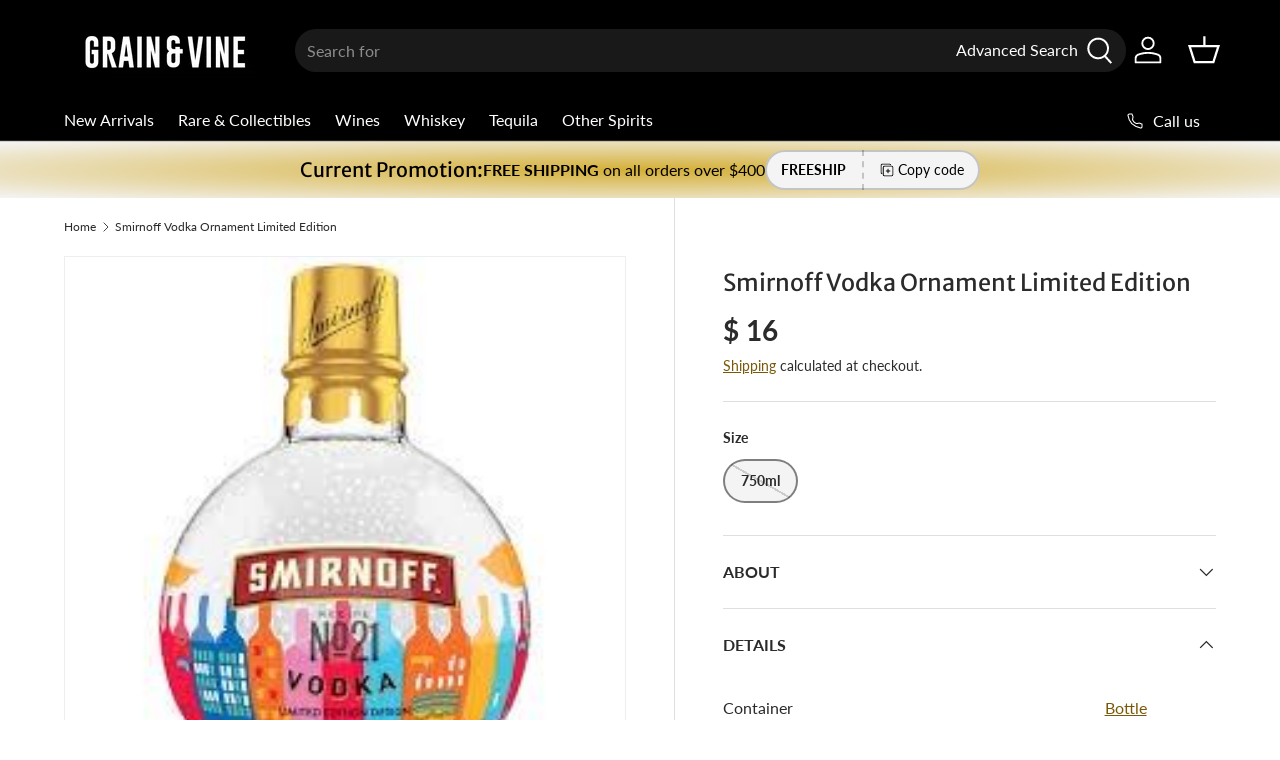

--- FILE ---
content_type: text/html; charset=utf-8
request_url: https://grainvine.com/products/smirnoff-vodka-ornament-limited-edition
body_size: 46132
content:
<!doctype html>
<html class="no-js" lang="en" dir="ltr">
<head>
  <script type="application/vnd.locksmith+json" data-locksmith>{"version":"v254","locked":false,"initialized":true,"scope":"product","access_granted":true,"access_denied":false,"requires_customer":false,"manual_lock":false,"remote_lock":false,"has_timeout":false,"remote_rendered":null,"hide_resource":false,"hide_links_to_resource":false,"transparent":true,"locks":{"all":[],"opened":[]},"keys":[],"keys_signature":"eb19a693d57a8ff416ba669b2f9847b8c783f906a74a2c5420eb19a6ce3fa835","state":{"template":"product","theme":140561514725,"product":"smirnoff-vodka-ornament-limited-edition","collection":null,"page":null,"blog":null,"article":null,"app":null},"now":1768904096,"path":"\/products\/smirnoff-vodka-ornament-limited-edition","locale_root_url":"\/","canonical_url":"https:\/\/grainvine.com\/products\/smirnoff-vodka-ornament-limited-edition","customer_id":null,"customer_id_signature":"eb19a693d57a8ff416ba669b2f9847b8c783f906a74a2c5420eb19a6ce3fa835","cart":null}</script><script data-locksmith>!function(){undefined;!function(){var s=window.Locksmith={},e=document.querySelector('script[type="application/vnd.locksmith+json"]'),n=e&&e.innerHTML;if(s.state={},s.util={},s.loading=!1,n)try{s.state=JSON.parse(n)}catch(d){}if(document.addEventListener&&document.querySelector){var o,i,a,t=[76,79,67,75,83,77,73,84,72,49,49],c=function(){i=t.slice(0)},l="style",r=function(e){e&&27!==e.keyCode&&"click"!==e.type||(document.removeEventListener("keydown",r),document.removeEventListener("click",r),o&&document.body.removeChild(o),o=null)};c(),document.addEventListener("keyup",function(e){if(e.keyCode===i[0]){if(clearTimeout(a),i.shift(),0<i.length)return void(a=setTimeout(c,1e3));c(),r(),(o=document.createElement("div"))[l].width="50%",o[l].maxWidth="1000px",o[l].height="85%",o[l].border="1px rgba(0, 0, 0, 0.2) solid",o[l].background="rgba(255, 255, 255, 0.99)",o[l].borderRadius="4px",o[l].position="fixed",o[l].top="50%",o[l].left="50%",o[l].transform="translateY(-50%) translateX(-50%)",o[l].boxShadow="0 2px 5px rgba(0, 0, 0, 0.3), 0 0 100vh 100vw rgba(0, 0, 0, 0.5)",o[l].zIndex="2147483645";var t=document.createElement("textarea");t.value=JSON.stringify(JSON.parse(n),null,2),t[l].border="none",t[l].display="block",t[l].boxSizing="border-box",t[l].width="100%",t[l].height="100%",t[l].background="transparent",t[l].padding="22px",t[l].fontFamily="monospace",t[l].fontSize="14px",t[l].color="#333",t[l].resize="none",t[l].outline="none",t.readOnly=!0,o.appendChild(t),document.body.appendChild(o),t.addEventListener("click",function(e){e.stopImmediatePropagation()}),t.select(),document.addEventListener("keydown",r),document.addEventListener("click",r)}})}s.isEmbedded=-1!==window.location.search.indexOf("_ab=0&_fd=0&_sc=1"),s.path=s.state.path||window.location.pathname,s.basePath=s.state.locale_root_url.concat("/apps/locksmith").replace(/^\/\//,"/"),s.reloading=!1,s.util.console=window.console||{log:function(){},error:function(){}},s.util.makeUrl=function(e,t){var n,o=s.basePath+e,i=[],a=s.cache();for(n in a)i.push(n+"="+encodeURIComponent(a[n]));for(n in t)i.push(n+"="+encodeURIComponent(t[n]));return s.state.customer_id&&(i.push("customer_id="+encodeURIComponent(s.state.customer_id)),i.push("customer_id_signature="+encodeURIComponent(s.state.customer_id_signature))),o+=(-1===o.indexOf("?")?"?":"&")+i.join("&")},s._initializeCallbacks=[],s.on=function(e,t){if("initialize"!==e)throw'Locksmith.on() currently only supports the "initialize" event';s._initializeCallbacks.push(t)},s.initializeSession=function(e){if(!s.isEmbedded){var t=!1,n=!0,o=!0;(e=e||{}).silent&&(o=n=!(t=!0)),s.ping({silent:t,spinner:n,reload:o,callback:function(){s._initializeCallbacks.forEach(function(e){e()})}})}},s.cache=function(e){var t={};try{var n=function i(e){return(document.cookie.match("(^|; )"+e+"=([^;]*)")||0)[2]};t=JSON.parse(decodeURIComponent(n("locksmith-params")||"{}"))}catch(d){}if(e){for(var o in e)t[o]=e[o];document.cookie="locksmith-params=; expires=Thu, 01 Jan 1970 00:00:00 GMT; path=/",document.cookie="locksmith-params="+encodeURIComponent(JSON.stringify(t))+"; path=/"}return t},s.cache.cart=s.state.cart,s.cache.cartLastSaved=null,s.params=s.cache(),s.util.reload=function(){s.reloading=!0;try{window.location.href=window.location.href.replace(/#.*/,"")}catch(d){s.util.console.error("Preferred reload method failed",d),window.location.reload()}},s.cache.saveCart=function(e){if(!s.cache.cart||s.cache.cart===s.cache.cartLastSaved)return e?e():null;var t=s.cache.cartLastSaved;s.cache.cartLastSaved=s.cache.cart,fetch("/cart/update.js",{method:"POST",headers:{"Content-Type":"application/json",Accept:"application/json"},body:JSON.stringify({attributes:{locksmith:s.cache.cart}})}).then(function(e){if(!e.ok)throw new Error("Cart update failed: "+e.status);return e.json()}).then(function(){e&&e()})["catch"](function(e){if(s.cache.cartLastSaved=t,!s.reloading)throw e})},s.util.spinnerHTML='<style>body{background:#FFF}@keyframes spin{from{transform:rotate(0deg)}to{transform:rotate(360deg)}}#loading{display:flex;width:100%;height:50vh;color:#777;align-items:center;justify-content:center}#loading .spinner{display:block;animation:spin 600ms linear infinite;position:relative;width:50px;height:50px}#loading .spinner-ring{stroke:currentColor;stroke-dasharray:100%;stroke-width:2px;stroke-linecap:round;fill:none}</style><div id="loading"><div class="spinner"><svg width="100%" height="100%"><svg preserveAspectRatio="xMinYMin"><circle class="spinner-ring" cx="50%" cy="50%" r="45%"></circle></svg></svg></div></div>',s.util.clobberBody=function(e){document.body.innerHTML=e},s.util.clobberDocument=function(e){e.responseText&&(e=e.responseText),document.documentElement&&document.removeChild(document.documentElement);var t=document.open("text/html","replace");t.writeln(e),t.close(),setTimeout(function(){var e=t.querySelector("[autofocus]");e&&e.focus()},100)},s.util.serializeForm=function(e){if(e&&"FORM"===e.nodeName){var t,n,o={};for(t=e.elements.length-1;0<=t;t-=1)if(""!==e.elements[t].name)switch(e.elements[t].nodeName){case"INPUT":switch(e.elements[t].type){default:case"text":case"hidden":case"password":case"button":case"reset":case"submit":o[e.elements[t].name]=e.elements[t].value;break;case"checkbox":case"radio":e.elements[t].checked&&(o[e.elements[t].name]=e.elements[t].value);break;case"file":}break;case"TEXTAREA":o[e.elements[t].name]=e.elements[t].value;break;case"SELECT":switch(e.elements[t].type){case"select-one":o[e.elements[t].name]=e.elements[t].value;break;case"select-multiple":for(n=e.elements[t].options.length-1;0<=n;n-=1)e.elements[t].options[n].selected&&(o[e.elements[t].name]=e.elements[t].options[n].value)}break;case"BUTTON":switch(e.elements[t].type){case"reset":case"submit":case"button":o[e.elements[t].name]=e.elements[t].value}}return o}},s.util.on=function(e,a,s,t){t=t||document;var c="locksmith-"+e+a,n=function(e){var t=e.target,n=e.target.parentElement,o=t&&t.className&&(t.className.baseVal||t.className)||"",i=n&&n.className&&(n.className.baseVal||n.className)||"";("string"==typeof o&&-1!==o.split(/\s+/).indexOf(a)||"string"==typeof i&&-1!==i.split(/\s+/).indexOf(a))&&!e[c]&&(e[c]=!0,s(e))};t.attachEvent?t.attachEvent(e,n):t.addEventListener(e,n,!1)},s.util.enableActions=function(e){s.util.on("click","locksmith-action",function(e){e.preventDefault();var t=e.target;t.dataset.confirmWith&&!confirm(t.dataset.confirmWith)||(t.disabled=!0,t.innerText=t.dataset.disableWith,s.post("/action",t.dataset.locksmithParams,{spinner:!1,type:"text",success:function(e){(e=JSON.parse(e.responseText)).message&&alert(e.message),s.util.reload()}}))},e)},s.util.inject=function(e,t){var n=["data","locksmith","append"];if(-1!==t.indexOf(n.join("-"))){var o=document.createElement("div");o.innerHTML=t,e.appendChild(o)}else e.innerHTML=t;var i,a,s=e.querySelectorAll("script");for(a=0;a<s.length;++a){i=s[a];var c=document.createElement("script");if(i.type&&(c.type=i.type),i.src)c.src=i.src;else{var l=document.createTextNode(i.innerHTML);c.appendChild(l)}e.appendChild(c)}var r=e.querySelector("[autofocus]");r&&r.focus()},s.post=function(e,t,n){!1!==(n=n||{}).spinner&&s.util.clobberBody(s.util.spinnerHTML);var o={};n.container===document?(o.layout=1,n.success=function(e){s.util.clobberDocument(e)}):n.container&&(o.layout=0,n.success=function(e){var t=document.getElementById(n.container);s.util.inject(t,e),t.id===t.firstChild.id&&t.parentElement.replaceChild(t.firstChild,t)}),n.form_type&&(t.form_type=n.form_type),n.include_layout_classes!==undefined&&(t.include_layout_classes=n.include_layout_classes),n.lock_id!==undefined&&(t.lock_id=n.lock_id),s.loading=!0;var i=s.util.makeUrl(e,o),a="json"===n.type||"text"===n.type;fetch(i,{method:"POST",headers:{"Content-Type":"application/json",Accept:a?"application/json":"text/html"},body:JSON.stringify(t)}).then(function(e){if(!e.ok)throw new Error("Request failed: "+e.status);return e.text()}).then(function(e){var t=n.success||s.util.clobberDocument;t(a?{responseText:e}:e)})["catch"](function(e){if(!s.reloading)if("dashboard.weglot.com"!==window.location.host){if(!n.silent)throw alert("Something went wrong! Please refresh and try again."),e;console.error(e)}else console.error(e)})["finally"](function(){s.loading=!1})},s.postResource=function(e,t){e.path=s.path,e.search=window.location.search,e.state=s.state,e.passcode&&(e.passcode=e.passcode.trim()),e.email&&(e.email=e.email.trim()),e.state.cart=s.cache.cart,e.locksmith_json=s.jsonTag,e.locksmith_json_signature=s.jsonTagSignature,s.post("/resource",e,t)},s.ping=function(e){if(!s.isEmbedded){e=e||{};s.post("/ping",{path:s.path,search:window.location.search,state:s.state},{spinner:!!e.spinner,silent:"undefined"==typeof e.silent||e.silent,type:"text",success:function(e){e&&e.responseText?(e=JSON.parse(e.responseText)).messages&&0<e.messages.length&&s.showMessages(e.messages):console.error("[Locksmith] Invalid result in ping callback:",e)}})}},s.timeoutMonitor=function(){var e=s.cache.cart;s.ping({callback:function(){e!==s.cache.cart||setTimeout(function(){s.timeoutMonitor()},6e4)}})},s.showMessages=function(e){var t=document.createElement("div");t.style.position="fixed",t.style.left=0,t.style.right=0,t.style.bottom="-50px",t.style.opacity=0,t.style.background="#191919",t.style.color="#ddd",t.style.transition="bottom 0.2s, opacity 0.2s",t.style.zIndex=999999,t.innerHTML="        <style>          .locksmith-ab .locksmith-b { display: none; }          .locksmith-ab.toggled .locksmith-b { display: flex; }          .locksmith-ab.toggled .locksmith-a { display: none; }          .locksmith-flex { display: flex; flex-wrap: wrap; justify-content: space-between; align-items: center; padding: 10px 20px; }          .locksmith-message + .locksmith-message { border-top: 1px #555 solid; }          .locksmith-message a { color: inherit; font-weight: bold; }          .locksmith-message a:hover { color: inherit; opacity: 0.8; }          a.locksmith-ab-toggle { font-weight: inherit; text-decoration: underline; }          .locksmith-text { flex-grow: 1; }          .locksmith-cta { flex-grow: 0; text-align: right; }          .locksmith-cta button { transform: scale(0.8); transform-origin: left; }          .locksmith-cta > * { display: block; }          .locksmith-cta > * + * { margin-top: 10px; }          .locksmith-message a.locksmith-close { flex-grow: 0; text-decoration: none; margin-left: 15px; font-size: 30px; font-family: monospace; display: block; padding: 2px 10px; }                    @media screen and (max-width: 600px) {            .locksmith-wide-only { display: none !important; }            .locksmith-flex { padding: 0 15px; }            .locksmith-flex > * { margin-top: 5px; margin-bottom: 5px; }            .locksmith-cta { text-align: left; }          }                    @media screen and (min-width: 601px) {            .locksmith-narrow-only { display: none !important; }          }        </style>      "+e.map(function(e){return'<div class="locksmith-message">'+e+"</div>"}).join(""),document.body.appendChild(t),document.body.style.position="relative",document.body.parentElement.style.paddingBottom=t.offsetHeight+"px",setTimeout(function(){t.style.bottom=0,t.style.opacity=1},50),s.util.on("click","locksmith-ab-toggle",function(e){e.preventDefault();for(var t=e.target.parentElement;-1===t.className.split(" ").indexOf("locksmith-ab");)t=t.parentElement;-1!==t.className.split(" ").indexOf("toggled")?t.className=t.className.replace("toggled",""):t.className=t.className+" toggled"}),s.util.enableActions(t)}}()}();</script>
      <script data-locksmith>Locksmith.cache.cart=null</script>

  <script data-locksmith>Locksmith.jsonTag="{\"version\":\"v254\",\"locked\":false,\"initialized\":true,\"scope\":\"product\",\"access_granted\":true,\"access_denied\":false,\"requires_customer\":false,\"manual_lock\":false,\"remote_lock\":false,\"has_timeout\":false,\"remote_rendered\":null,\"hide_resource\":false,\"hide_links_to_resource\":false,\"transparent\":true,\"locks\":{\"all\":[],\"opened\":[]},\"keys\":[],\"keys_signature\":\"eb19a693d57a8ff416ba669b2f9847b8c783f906a74a2c5420eb19a6ce3fa835\",\"state\":{\"template\":\"product\",\"theme\":140561514725,\"product\":\"smirnoff-vodka-ornament-limited-edition\",\"collection\":null,\"page\":null,\"blog\":null,\"article\":null,\"app\":null},\"now\":1768904096,\"path\":\"\\\/products\\\/smirnoff-vodka-ornament-limited-edition\",\"locale_root_url\":\"\\\/\",\"canonical_url\":\"https:\\\/\\\/grainvine.com\\\/products\\\/smirnoff-vodka-ornament-limited-edition\",\"customer_id\":null,\"customer_id_signature\":\"eb19a693d57a8ff416ba669b2f9847b8c783f906a74a2c5420eb19a6ce3fa835\",\"cart\":null}";Locksmith.jsonTagSignature="3bc0894e3f0b0ca7afd86786c5cbf6663fd029f871e4182f69f14c289e366f28"</script>
<meta charset="utf-8">
<meta name="viewport" content="width=device-width,initial-scale=1">
<title>Smirnoff Vodka Ornament Limited Edition &ndash; Grain &amp; Vine | Natural Wines, Rare Bourbon and Tequila Collection</title><link rel="canonical" href="https://grainvine.com/products/smirnoff-vodka-ornament-limited-edition"><link rel="icon" href="//grainvine.com/cdn/shop/files/gv-favicon2.png?crop=center&height=48&v=1676262650&width=48" type="image/png">
  <link rel="apple-touch-icon" href="//grainvine.com/cdn/shop/files/gv-favicon2.png?crop=center&height=180&v=1676262650&width=180"><meta name="description" content="Smirnoff No. 21 Vodka is the World&#39;s No. 1 Vodka. It has robust flavor with a dry finish for ultimate smoothness and clarity. Triple distilled and 10 times filtered, this vodka is perfect on the rocks or in your favorite cocktail. Smirnoff No. 21 is Kosher Certified,  gluten free, and made with Non-GMO Corn.">
<meta property="og:site_name" content="Grain &amp; Vine | Natural Wines, Rare Bourbon and Tequila Collection">
<meta property="og:url" content="https://grainvine.com/products/smirnoff-vodka-ornament-limited-edition"><meta property="og:title" content="Smirnoff Vodka Ornament Limited Edition">
<meta property="og:type" content="product">
<meta property="og:description" content="Smirnoff No. 21 Vodka is the World&#39;s No. 1 Vodka. It has robust flavor with a dry finish for ultimate smoothness and clarity. Triple distilled and 10 times filtered, this vodka is perfect on the rocks or in your favorite cocktail. Smirnoff No. 21 is Kosher Certified,  gluten free, and made with Non-GMO Corn.">
<meta property="og:image" content="http://grainvine.com/cdn/shop/products/bdfa87834a1a570cff6634a5970813e520ba3292.jpg?crop=center&height=1200&v=1603533952&width=1200">
<meta property="og:image:secure_url" content="https://grainvine.com/cdn/shop/products/bdfa87834a1a570cff6634a5970813e520ba3292.jpg?crop=center&height=1200&v=1603533952&width=1200">
<meta property="og:image:width" content="225">
  <meta property="og:image:height" content="225"><meta property="og:price:amount" content="16">
<meta property="og:price:currency" content="USD">
<meta name="twitter:card" content="summary_large_image"><meta name="twitter:title" content="Smirnoff Vodka Ornament Limited Edition">
<meta name="twitter:description" content="Smirnoff No. 21 Vodka is the World&#39;s No. 1 Vodka. It has robust flavor with a dry finish for ultimate smoothness and clarity. Triple distilled and 10 times filtered, this vodka is perfect on the rocks or in your favorite cocktail. Smirnoff No. 21 is Kosher Certified,  gluten free, and made with Non-GMO Corn.">
<link rel="preload" href="//grainvine.com/cdn/shop/t/16/assets/main.css?v=15164973685779788141715881293" as="style"><style data-shopify>
@font-face {
  font-family: Lato;
  font-weight: 400;
  font-style: normal;
  font-display: swap;
  src: url("//grainvine.com/cdn/fonts/lato/lato_n4.c3b93d431f0091c8be23185e15c9d1fee1e971c5.woff2") format("woff2"),
       url("//grainvine.com/cdn/fonts/lato/lato_n4.d5c00c781efb195594fd2fd4ad04f7882949e327.woff") format("woff");
}
@font-face {
  font-family: Lato;
  font-weight: 700;
  font-style: normal;
  font-display: swap;
  src: url("//grainvine.com/cdn/fonts/lato/lato_n7.900f219bc7337bc57a7a2151983f0a4a4d9d5dcf.woff2") format("woff2"),
       url("//grainvine.com/cdn/fonts/lato/lato_n7.a55c60751adcc35be7c4f8a0313f9698598612ee.woff") format("woff");
}
@font-face {
  font-family: Lato;
  font-weight: 400;
  font-style: italic;
  font-display: swap;
  src: url("//grainvine.com/cdn/fonts/lato/lato_i4.09c847adc47c2fefc3368f2e241a3712168bc4b6.woff2") format("woff2"),
       url("//grainvine.com/cdn/fonts/lato/lato_i4.3c7d9eb6c1b0a2bf62d892c3ee4582b016d0f30c.woff") format("woff");
}
@font-face {
  font-family: Lato;
  font-weight: 700;
  font-style: italic;
  font-display: swap;
  src: url("//grainvine.com/cdn/fonts/lato/lato_i7.16ba75868b37083a879b8dd9f2be44e067dfbf92.woff2") format("woff2"),
       url("//grainvine.com/cdn/fonts/lato/lato_i7.4c07c2b3b7e64ab516aa2f2081d2bb0366b9dce8.woff") format("woff");
}
@font-face {
  font-family: "Merriweather Sans";
  font-weight: 400;
  font-style: normal;
  font-display: swap;
  src: url("//grainvine.com/cdn/fonts/merriweather_sans/merriweathersans_n4.e8e76a1153621bf13c455f7c4cac15f9e7a555b4.woff2") format("woff2"),
       url("//grainvine.com/cdn/fonts/merriweather_sans/merriweathersans_n4.0832d7fb8eff5d83b883571b5fd79bbe1a28a988.woff") format("woff");
}
@font-face {
  font-family: Lato;
  font-weight: 400;
  font-style: normal;
  font-display: swap;
  src: url("//grainvine.com/cdn/fonts/lato/lato_n4.c3b93d431f0091c8be23185e15c9d1fee1e971c5.woff2") format("woff2"),
       url("//grainvine.com/cdn/fonts/lato/lato_n4.d5c00c781efb195594fd2fd4ad04f7882949e327.woff") format("woff");
}
:root {
      --bg-color: 255 255 255 / 1.0;
      --bg-color-og: 255 255 255 / 1.0;
      --heading-color: 42 43 42;
      --text-color: 42 43 42;
      --text-color-og: 42 43 42;
      --scrollbar-color: 42 43 42;
      --link-color: 121 88 8;
      --link-color-og: 121 88 8;
      --star-color: 255 159 28;--swatch-border-color-default: 212 213 212;
        --swatch-border-color-active: 149 149 149;
        --swatch-card-size: 24px;
        --swatch-variant-picker-size: 64px;--color-scheme-1-bg: 245 245 245 / 1.0;
      --color-scheme-1-grad: radial-gradient(rgba(212, 175, 55, 1), rgba(244, 244, 244, 1) 100%);
      --color-scheme-1-heading: 0 0 0;
      --color-scheme-1-text: 0 0 0;
      --color-scheme-1-btn-bg: 95 173 86;
      --color-scheme-1-btn-text: 255 255 255;
      --color-scheme-1-btn-bg-hover: 129 190 121;--color-scheme-2-bg: 0 0 0 / 1.0;
      --color-scheme-2-grad: ;
      --color-scheme-2-heading: 255 255 255;
      --color-scheme-2-text: 255 255 255;
      --color-scheme-2-btn-bg: 225 193 115;
      --color-scheme-2-btn-text: 0 0 0;
      --color-scheme-2-btn-bg-hover: 195 170 109;--color-scheme-3-bg: 146 20 12 / 1.0;
      --color-scheme-3-grad: ;
      --color-scheme-3-heading: 255 255 255;
      --color-scheme-3-text: 255 255 255;
      --color-scheme-3-btn-bg: 42 43 42;
      --color-scheme-3-btn-text: 121 88 8;
      --color-scheme-3-btn-bg-hover: 63 58 43;

      --drawer-bg-color: 255 255 255 / 1.0;
      --drawer-text-color: 42 43 42;

      --panel-bg-color: 244 244 244 / 1.0;
      --panel-heading-color: 0 0 0;
      --panel-text-color: 0 0 0;

      --in-stock-text-color: 44 126 63;
      --low-stock-text-color: 210 134 26;
      --very-low-stock-text-color: 180 12 28;
      --no-stock-text-color: 119 119 119;
      --no-stock-backordered-text-color: 119 119 119;

      --error-bg-color: 252 237 238;
      --error-text-color: 180 12 28;
      --success-bg-color: 232 246 234;
      --success-text-color: 44 126 63;
      --info-bg-color: 228 237 250;
      --info-text-color: 26 102 210;

      --heading-font-family: "Merriweather Sans", sans-serif;
      --heading-font-style: normal;
      --heading-font-weight: 400;
      --heading-scale-start: 4;

      --navigation-font-family: Lato, sans-serif;
      --navigation-font-style: normal;
      --navigation-font-weight: 400;--heading-text-transform: none;
--subheading-text-transform: none;
      --body-font-family: Lato, sans-serif;
      --body-font-style: normal;
      --body-font-weight: 400;
      --body-font-size: 16;

      --section-gap: 48;
      --heading-gap: calc(8 * var(--space-unit));--grid-column-gap: 20px;--btn-bg-color: 95 173 86;
      --btn-bg-hover-color: 129 190 121;
      --btn-text-color: 255 255 255;
      --btn-bg-color-og: 95 173 86;
      --btn-text-color-og: 255 255 255;
      --btn-alt-bg-color: 95 173 86;
      --btn-alt-bg-alpha: 1.0;
      --btn-alt-text-color: 255 255 255;
      --btn-border-width: 2px;
      --btn-padding-y: 12px;

      
      --btn-border-radius: 28px;
      

      --btn-lg-border-radius: 50%;
      --btn-icon-border-radius: 50%;
      --input-with-btn-inner-radius: var(--btn-border-radius);

      --input-bg-color: 255 255 255 / 1.0;
      --input-text-color: 42 43 42;
      --input-border-width: 2px;
      --input-border-radius: 26px;
      --textarea-border-radius: 12px;
      --input-border-radius: 28px;
      --input-lg-border-radius: 34px;
      --input-bg-color-diff-3: #f7f7f7;
      --input-bg-color-diff-6: #f0f0f0;

      --modal-border-radius: 16px;
      --modal-overlay-color: 0 0 0;
      --modal-overlay-opacity: 0.4;
      --drawer-border-radius: 16px;
      --overlay-border-radius: 0px;--custom-label-bg-color: 13 44 84;
      --custom-label-text-color: 255 255 255;--sale-label-bg-color: 170 17 85;
      --sale-label-text-color: 255 255 255;--sold-out-label-bg-color: 42 43 42;
      --sold-out-label-text-color: 255 255 255;--new-label-bg-color: 127 184 0;
      --new-label-text-color: 255 255 255;--preorder-label-bg-color: 0 166 237;
      --preorder-label-text-color: 255 255 255;

      --page-width: 1260px;
      --gutter-sm: 20px;
      --gutter-md: 32px;
      --gutter-lg: 64px;

      --payment-terms-bg-color: #ffffff;

      --coll-card-bg-color: #F9F9F9;
      --coll-card-border-color: #f2f2f2;
        
          --aos-animate-duration: 0.6s;
        

        
          --aos-min-width: 0;
        
      

      --reading-width: 48em;
    }

    @media (max-width: 769px) {
      :root {
        --reading-width: 36em;
      }
    }
  </style><link rel="stylesheet" href="//grainvine.com/cdn/shop/t/16/assets/main.css?v=15164973685779788141715881293">
  <script src="//grainvine.com/cdn/shop/t/16/assets/main.js?v=15196979400931759961711773205" defer="defer"></script>
  <script src="//grainvine.com/cdn/shop/t/16/assets/custom.js?v=166895284181097898751714069678" defer="defer"></script><link rel="preload" href="//grainvine.com/cdn/fonts/lato/lato_n4.c3b93d431f0091c8be23185e15c9d1fee1e971c5.woff2" as="font" type="font/woff2" crossorigin fetchpriority="high"><link rel="preload" href="//grainvine.com/cdn/fonts/merriweather_sans/merriweathersans_n4.e8e76a1153621bf13c455f7c4cac15f9e7a555b4.woff2" as="font" type="font/woff2" crossorigin fetchpriority="high"><script>window.performance && window.performance.mark && window.performance.mark('shopify.content_for_header.start');</script><meta name="google-site-verification" content="H1u5ayIwJGQXOzXtu4bI4GPGNTxOroz05LzgvSAGTUk">
<meta id="shopify-digital-wallet" name="shopify-digital-wallet" content="/10441362/digital_wallets/dialog">
<meta name="shopify-checkout-api-token" content="b617e061bdbb4758d9de456c46006cb8">
<meta id="in-context-paypal-metadata" data-shop-id="10441362" data-venmo-supported="false" data-environment="production" data-locale="en_US" data-paypal-v4="true" data-currency="USD">
<link rel="alternate" type="application/json+oembed" href="https://grainvine.com/products/smirnoff-vodka-ornament-limited-edition.oembed">
<script async="async" src="/checkouts/internal/preloads.js?locale=en-US"></script>
<link rel="preconnect" href="https://shop.app" crossorigin="anonymous">
<script async="async" src="https://shop.app/checkouts/internal/preloads.js?locale=en-US&shop_id=10441362" crossorigin="anonymous"></script>
<script id="apple-pay-shop-capabilities" type="application/json">{"shopId":10441362,"countryCode":"US","currencyCode":"USD","merchantCapabilities":["supports3DS"],"merchantId":"gid:\/\/shopify\/Shop\/10441362","merchantName":"Grain \u0026 Vine | Natural Wines, Rare Bourbon and Tequila Collection","requiredBillingContactFields":["postalAddress","email","phone"],"requiredShippingContactFields":["postalAddress","email","phone"],"shippingType":"shipping","supportedNetworks":["visa","masterCard","amex","discover","elo","jcb"],"total":{"type":"pending","label":"Grain \u0026 Vine | Natural Wines, Rare Bourbon and Tequila Collection","amount":"1.00"},"shopifyPaymentsEnabled":true,"supportsSubscriptions":true}</script>
<script id="shopify-features" type="application/json">{"accessToken":"b617e061bdbb4758d9de456c46006cb8","betas":["rich-media-storefront-analytics"],"domain":"grainvine.com","predictiveSearch":true,"shopId":10441362,"locale":"en"}</script>
<script>var Shopify = Shopify || {};
Shopify.shop = "grainvine.myshopify.com";
Shopify.locale = "en";
Shopify.currency = {"active":"USD","rate":"1.0"};
Shopify.country = "US";
Shopify.theme = {"name":"Enterprise 1.4.2","id":140561514725,"schema_name":"Enterprise","schema_version":"1.4.2","theme_store_id":null,"role":"main"};
Shopify.theme.handle = "null";
Shopify.theme.style = {"id":null,"handle":null};
Shopify.cdnHost = "grainvine.com/cdn";
Shopify.routes = Shopify.routes || {};
Shopify.routes.root = "/";</script>
<script type="module">!function(o){(o.Shopify=o.Shopify||{}).modules=!0}(window);</script>
<script>!function(o){function n(){var o=[];function n(){o.push(Array.prototype.slice.apply(arguments))}return n.q=o,n}var t=o.Shopify=o.Shopify||{};t.loadFeatures=n(),t.autoloadFeatures=n()}(window);</script>
<script>
  window.ShopifyPay = window.ShopifyPay || {};
  window.ShopifyPay.apiHost = "shop.app\/pay";
  window.ShopifyPay.redirectState = null;
</script>
<script id="shop-js-analytics" type="application/json">{"pageType":"product"}</script>
<script defer="defer" async type="module" src="//grainvine.com/cdn/shopifycloud/shop-js/modules/v2/client.init-shop-cart-sync_BApSsMSl.en.esm.js"></script>
<script defer="defer" async type="module" src="//grainvine.com/cdn/shopifycloud/shop-js/modules/v2/chunk.common_CBoos6YZ.esm.js"></script>
<script type="module">
  await import("//grainvine.com/cdn/shopifycloud/shop-js/modules/v2/client.init-shop-cart-sync_BApSsMSl.en.esm.js");
await import("//grainvine.com/cdn/shopifycloud/shop-js/modules/v2/chunk.common_CBoos6YZ.esm.js");

  window.Shopify.SignInWithShop?.initShopCartSync?.({"fedCMEnabled":true,"windoidEnabled":true});

</script>
<script>
  window.Shopify = window.Shopify || {};
  if (!window.Shopify.featureAssets) window.Shopify.featureAssets = {};
  window.Shopify.featureAssets['shop-js'] = {"shop-cart-sync":["modules/v2/client.shop-cart-sync_DJczDl9f.en.esm.js","modules/v2/chunk.common_CBoos6YZ.esm.js"],"init-fed-cm":["modules/v2/client.init-fed-cm_BzwGC0Wi.en.esm.js","modules/v2/chunk.common_CBoos6YZ.esm.js"],"init-windoid":["modules/v2/client.init-windoid_BS26ThXS.en.esm.js","modules/v2/chunk.common_CBoos6YZ.esm.js"],"shop-cash-offers":["modules/v2/client.shop-cash-offers_DthCPNIO.en.esm.js","modules/v2/chunk.common_CBoos6YZ.esm.js","modules/v2/chunk.modal_Bu1hFZFC.esm.js"],"shop-button":["modules/v2/client.shop-button_D_JX508o.en.esm.js","modules/v2/chunk.common_CBoos6YZ.esm.js"],"init-shop-email-lookup-coordinator":["modules/v2/client.init-shop-email-lookup-coordinator_DFwWcvrS.en.esm.js","modules/v2/chunk.common_CBoos6YZ.esm.js"],"shop-toast-manager":["modules/v2/client.shop-toast-manager_tEhgP2F9.en.esm.js","modules/v2/chunk.common_CBoos6YZ.esm.js"],"shop-login-button":["modules/v2/client.shop-login-button_DwLgFT0K.en.esm.js","modules/v2/chunk.common_CBoos6YZ.esm.js","modules/v2/chunk.modal_Bu1hFZFC.esm.js"],"avatar":["modules/v2/client.avatar_BTnouDA3.en.esm.js"],"init-shop-cart-sync":["modules/v2/client.init-shop-cart-sync_BApSsMSl.en.esm.js","modules/v2/chunk.common_CBoos6YZ.esm.js"],"pay-button":["modules/v2/client.pay-button_BuNmcIr_.en.esm.js","modules/v2/chunk.common_CBoos6YZ.esm.js"],"init-shop-for-new-customer-accounts":["modules/v2/client.init-shop-for-new-customer-accounts_DrjXSI53.en.esm.js","modules/v2/client.shop-login-button_DwLgFT0K.en.esm.js","modules/v2/chunk.common_CBoos6YZ.esm.js","modules/v2/chunk.modal_Bu1hFZFC.esm.js"],"init-customer-accounts-sign-up":["modules/v2/client.init-customer-accounts-sign-up_TlVCiykN.en.esm.js","modules/v2/client.shop-login-button_DwLgFT0K.en.esm.js","modules/v2/chunk.common_CBoos6YZ.esm.js","modules/v2/chunk.modal_Bu1hFZFC.esm.js"],"shop-follow-button":["modules/v2/client.shop-follow-button_C5D3XtBb.en.esm.js","modules/v2/chunk.common_CBoos6YZ.esm.js","modules/v2/chunk.modal_Bu1hFZFC.esm.js"],"checkout-modal":["modules/v2/client.checkout-modal_8TC_1FUY.en.esm.js","modules/v2/chunk.common_CBoos6YZ.esm.js","modules/v2/chunk.modal_Bu1hFZFC.esm.js"],"init-customer-accounts":["modules/v2/client.init-customer-accounts_C0Oh2ljF.en.esm.js","modules/v2/client.shop-login-button_DwLgFT0K.en.esm.js","modules/v2/chunk.common_CBoos6YZ.esm.js","modules/v2/chunk.modal_Bu1hFZFC.esm.js"],"lead-capture":["modules/v2/client.lead-capture_Cq0gfm7I.en.esm.js","modules/v2/chunk.common_CBoos6YZ.esm.js","modules/v2/chunk.modal_Bu1hFZFC.esm.js"],"shop-login":["modules/v2/client.shop-login_BmtnoEUo.en.esm.js","modules/v2/chunk.common_CBoos6YZ.esm.js","modules/v2/chunk.modal_Bu1hFZFC.esm.js"],"payment-terms":["modules/v2/client.payment-terms_BHOWV7U_.en.esm.js","modules/v2/chunk.common_CBoos6YZ.esm.js","modules/v2/chunk.modal_Bu1hFZFC.esm.js"]};
</script>
<script>(function() {
  var isLoaded = false;
  function asyncLoad() {
    if (isLoaded) return;
    isLoaded = true;
    var urls = ["https:\/\/inffuse-platform.appspot.com\/plugins\/shopify\/loader.js?app=calendar\u0026shop=grainvine.myshopify.com\u0026shop=grainvine.myshopify.com","https:\/\/chimpstatic.com\/mcjs-connected\/js\/users\/56c6fd9ad53ba135a6d64a257\/24867277721e548ecae892ad7.js?shop=grainvine.myshopify.com","https:\/\/static.klaviyo.com\/onsite\/js\/uE7kUE\/klaviyo.js?company_id=uE7kUE\u0026shop=grainvine.myshopify.com","https:\/\/omnisnippet1.com\/platforms\/shopify.js?source=scriptTag\u0026v=2025-12-17T08\u0026shop=grainvine.myshopify.com"];
    for (var i = 0; i < urls.length; i++) {
      var s = document.createElement('script');
      s.type = 'text/javascript';
      s.async = true;
      s.src = urls[i];
      var x = document.getElementsByTagName('script')[0];
      x.parentNode.insertBefore(s, x);
    }
  };
  if(window.attachEvent) {
    window.attachEvent('onload', asyncLoad);
  } else {
    window.addEventListener('load', asyncLoad, false);
  }
})();</script>
<script id="__st">var __st={"a":10441362,"offset":-18000,"reqid":"2b4d5a4b-f20e-4375-91a9-e951035cd57b-1768904096","pageurl":"grainvine.com\/products\/smirnoff-vodka-ornament-limited-edition","u":"d25535bb628a","p":"product","rtyp":"product","rid":1498766868524};</script>
<script>window.ShopifyPaypalV4VisibilityTracking = true;</script>
<script id="captcha-bootstrap">!function(){'use strict';const t='contact',e='account',n='new_comment',o=[[t,t],['blogs',n],['comments',n],[t,'customer']],c=[[e,'customer_login'],[e,'guest_login'],[e,'recover_customer_password'],[e,'create_customer']],r=t=>t.map((([t,e])=>`form[action*='/${t}']:not([data-nocaptcha='true']) input[name='form_type'][value='${e}']`)).join(','),a=t=>()=>t?[...document.querySelectorAll(t)].map((t=>t.form)):[];function s(){const t=[...o],e=r(t);return a(e)}const i='password',u='form_key',d=['recaptcha-v3-token','g-recaptcha-response','h-captcha-response',i],f=()=>{try{return window.sessionStorage}catch{return}},m='__shopify_v',_=t=>t.elements[u];function p(t,e,n=!1){try{const o=window.sessionStorage,c=JSON.parse(o.getItem(e)),{data:r}=function(t){const{data:e,action:n}=t;return t[m]||n?{data:e,action:n}:{data:t,action:n}}(c);for(const[e,n]of Object.entries(r))t.elements[e]&&(t.elements[e].value=n);n&&o.removeItem(e)}catch(o){console.error('form repopulation failed',{error:o})}}const l='form_type',E='cptcha';function T(t){t.dataset[E]=!0}const w=window,h=w.document,L='Shopify',v='ce_forms',y='captcha';let A=!1;((t,e)=>{const n=(g='f06e6c50-85a8-45c8-87d0-21a2b65856fe',I='https://cdn.shopify.com/shopifycloud/storefront-forms-hcaptcha/ce_storefront_forms_captcha_hcaptcha.v1.5.2.iife.js',D={infoText:'Protected by hCaptcha',privacyText:'Privacy',termsText:'Terms'},(t,e,n)=>{const o=w[L][v],c=o.bindForm;if(c)return c(t,g,e,D).then(n);var r;o.q.push([[t,g,e,D],n]),r=I,A||(h.body.append(Object.assign(h.createElement('script'),{id:'captcha-provider',async:!0,src:r})),A=!0)});var g,I,D;w[L]=w[L]||{},w[L][v]=w[L][v]||{},w[L][v].q=[],w[L][y]=w[L][y]||{},w[L][y].protect=function(t,e){n(t,void 0,e),T(t)},Object.freeze(w[L][y]),function(t,e,n,w,h,L){const[v,y,A,g]=function(t,e,n){const i=e?o:[],u=t?c:[],d=[...i,...u],f=r(d),m=r(i),_=r(d.filter((([t,e])=>n.includes(e))));return[a(f),a(m),a(_),s()]}(w,h,L),I=t=>{const e=t.target;return e instanceof HTMLFormElement?e:e&&e.form},D=t=>v().includes(t);t.addEventListener('submit',(t=>{const e=I(t);if(!e)return;const n=D(e)&&!e.dataset.hcaptchaBound&&!e.dataset.recaptchaBound,o=_(e),c=g().includes(e)&&(!o||!o.value);(n||c)&&t.preventDefault(),c&&!n&&(function(t){try{if(!f())return;!function(t){const e=f();if(!e)return;const n=_(t);if(!n)return;const o=n.value;o&&e.removeItem(o)}(t);const e=Array.from(Array(32),(()=>Math.random().toString(36)[2])).join('');!function(t,e){_(t)||t.append(Object.assign(document.createElement('input'),{type:'hidden',name:u})),t.elements[u].value=e}(t,e),function(t,e){const n=f();if(!n)return;const o=[...t.querySelectorAll(`input[type='${i}']`)].map((({name:t})=>t)),c=[...d,...o],r={};for(const[a,s]of new FormData(t).entries())c.includes(a)||(r[a]=s);n.setItem(e,JSON.stringify({[m]:1,action:t.action,data:r}))}(t,e)}catch(e){console.error('failed to persist form',e)}}(e),e.submit())}));const S=(t,e)=>{t&&!t.dataset[E]&&(n(t,e.some((e=>e===t))),T(t))};for(const o of['focusin','change'])t.addEventListener(o,(t=>{const e=I(t);D(e)&&S(e,y())}));const B=e.get('form_key'),M=e.get(l),P=B&&M;t.addEventListener('DOMContentLoaded',(()=>{const t=y();if(P)for(const e of t)e.elements[l].value===M&&p(e,B);[...new Set([...A(),...v().filter((t=>'true'===t.dataset.shopifyCaptcha))])].forEach((e=>S(e,t)))}))}(h,new URLSearchParams(w.location.search),n,t,e,['guest_login'])})(!0,!0)}();</script>
<script integrity="sha256-4kQ18oKyAcykRKYeNunJcIwy7WH5gtpwJnB7kiuLZ1E=" data-source-attribution="shopify.loadfeatures" defer="defer" src="//grainvine.com/cdn/shopifycloud/storefront/assets/storefront/load_feature-a0a9edcb.js" crossorigin="anonymous"></script>
<script crossorigin="anonymous" defer="defer" src="//grainvine.com/cdn/shopifycloud/storefront/assets/shopify_pay/storefront-65b4c6d7.js?v=20250812"></script>
<script data-source-attribution="shopify.dynamic_checkout.dynamic.init">var Shopify=Shopify||{};Shopify.PaymentButton=Shopify.PaymentButton||{isStorefrontPortableWallets:!0,init:function(){window.Shopify.PaymentButton.init=function(){};var t=document.createElement("script");t.src="https://grainvine.com/cdn/shopifycloud/portable-wallets/latest/portable-wallets.en.js",t.type="module",document.head.appendChild(t)}};
</script>
<script data-source-attribution="shopify.dynamic_checkout.buyer_consent">
  function portableWalletsHideBuyerConsent(e){var t=document.getElementById("shopify-buyer-consent"),n=document.getElementById("shopify-subscription-policy-button");t&&n&&(t.classList.add("hidden"),t.setAttribute("aria-hidden","true"),n.removeEventListener("click",e))}function portableWalletsShowBuyerConsent(e){var t=document.getElementById("shopify-buyer-consent"),n=document.getElementById("shopify-subscription-policy-button");t&&n&&(t.classList.remove("hidden"),t.removeAttribute("aria-hidden"),n.addEventListener("click",e))}window.Shopify?.PaymentButton&&(window.Shopify.PaymentButton.hideBuyerConsent=portableWalletsHideBuyerConsent,window.Shopify.PaymentButton.showBuyerConsent=portableWalletsShowBuyerConsent);
</script>
<script>
  function portableWalletsCleanup(e){e&&e.src&&console.error("Failed to load portable wallets script "+e.src);var t=document.querySelectorAll("shopify-accelerated-checkout .shopify-payment-button__skeleton, shopify-accelerated-checkout-cart .wallet-cart-button__skeleton"),e=document.getElementById("shopify-buyer-consent");for(let e=0;e<t.length;e++)t[e].remove();e&&e.remove()}function portableWalletsNotLoadedAsModule(e){e instanceof ErrorEvent&&"string"==typeof e.message&&e.message.includes("import.meta")&&"string"==typeof e.filename&&e.filename.includes("portable-wallets")&&(window.removeEventListener("error",portableWalletsNotLoadedAsModule),window.Shopify.PaymentButton.failedToLoad=e,"loading"===document.readyState?document.addEventListener("DOMContentLoaded",window.Shopify.PaymentButton.init):window.Shopify.PaymentButton.init())}window.addEventListener("error",portableWalletsNotLoadedAsModule);
</script>

<script type="module" src="https://grainvine.com/cdn/shopifycloud/portable-wallets/latest/portable-wallets.en.js" onError="portableWalletsCleanup(this)" crossorigin="anonymous"></script>
<script nomodule>
  document.addEventListener("DOMContentLoaded", portableWalletsCleanup);
</script>

<script id='scb4127' type='text/javascript' async='' src='https://grainvine.com/cdn/shopifycloud/privacy-banner/storefront-banner.js'></script><link id="shopify-accelerated-checkout-styles" rel="stylesheet" media="screen" href="https://grainvine.com/cdn/shopifycloud/portable-wallets/latest/accelerated-checkout-backwards-compat.css" crossorigin="anonymous">
<style id="shopify-accelerated-checkout-cart">
        #shopify-buyer-consent {
  margin-top: 1em;
  display: inline-block;
  width: 100%;
}

#shopify-buyer-consent.hidden {
  display: none;
}

#shopify-subscription-policy-button {
  background: none;
  border: none;
  padding: 0;
  text-decoration: underline;
  font-size: inherit;
  cursor: pointer;
}

#shopify-subscription-policy-button::before {
  box-shadow: none;
}

      </style>
<script id="sections-script" data-sections="header,footer" defer="defer" src="//grainvine.com/cdn/shop/t/16/compiled_assets/scripts.js?v=4444"></script>
<script>window.performance && window.performance.mark && window.performance.mark('shopify.content_for_header.end');</script>
<script src="//grainvine.com/cdn/shop/t/16/assets/blur-messages.js?v=98620774460636405321711773204" defer="defer"></script>
    <script src="//grainvine.com/cdn/shop/t/16/assets/animate-on-scroll.js?v=15249566486942820451711773204" defer="defer"></script>
    <link rel="stylesheet" href="//grainvine.com/cdn/shop/t/16/assets/animate-on-scroll.css?v=116194678796051782541711773204">
  

  <script>document.documentElement.className = document.documentElement.className.replace('no-js', 'js');</script><!-- CC Custom Head Start --><!-- CC Custom Head End --><script src="https://sendlane.com/scripts/sendlane-reviews-widget.lib.js" sendlane-review-key="eyJkb21haW4iOiJkZXdpbmVzcG90IiwicmV2aWV3X3NldHRpbmdfaWQiOiIzZWQwMGMwOS1lMDg0LTRmYzMtOWU4MS05MjUwNmYyZDQ3MmMifQ==" defer></script>
<!-- BEGIN app block: shopify://apps/sendlane-marketing-automation/blocks/sendlane-event-tracking-block/5a768830-d9c3-4d16-9e83-ae2a731c69be -->


<script>
    window._Sendlane = window._Sendlane || [];
</script>
<script src="https://sendlane.com/scripts/pusher.js" async></script>
<script>
    _Sendlane.push({
        event_id: "gYKfd4CaVhPit"
    });
</script>

<!-- END app block --><script src="https://cdn.shopify.com/extensions/019bc5da-5ba6-7e9a-9888-a6222a70d7c3/js-client-214/assets/pushowl-shopify.js" type="text/javascript" defer="defer"></script>
<link href="https://monorail-edge.shopifysvc.com" rel="dns-prefetch">
<script>(function(){if ("sendBeacon" in navigator && "performance" in window) {try {var session_token_from_headers = performance.getEntriesByType('navigation')[0].serverTiming.find(x => x.name == '_s').description;} catch {var session_token_from_headers = undefined;}var session_cookie_matches = document.cookie.match(/_shopify_s=([^;]*)/);var session_token_from_cookie = session_cookie_matches && session_cookie_matches.length === 2 ? session_cookie_matches[1] : "";var session_token = session_token_from_headers || session_token_from_cookie || "";function handle_abandonment_event(e) {var entries = performance.getEntries().filter(function(entry) {return /monorail-edge.shopifysvc.com/.test(entry.name);});if (!window.abandonment_tracked && entries.length === 0) {window.abandonment_tracked = true;var currentMs = Date.now();var navigation_start = performance.timing.navigationStart;var payload = {shop_id: 10441362,url: window.location.href,navigation_start,duration: currentMs - navigation_start,session_token,page_type: "product"};window.navigator.sendBeacon("https://monorail-edge.shopifysvc.com/v1/produce", JSON.stringify({schema_id: "online_store_buyer_site_abandonment/1.1",payload: payload,metadata: {event_created_at_ms: currentMs,event_sent_at_ms: currentMs}}));}}window.addEventListener('pagehide', handle_abandonment_event);}}());</script>
<script id="web-pixels-manager-setup">(function e(e,d,r,n,o){if(void 0===o&&(o={}),!Boolean(null===(a=null===(i=window.Shopify)||void 0===i?void 0:i.analytics)||void 0===a?void 0:a.replayQueue)){var i,a;window.Shopify=window.Shopify||{};var t=window.Shopify;t.analytics=t.analytics||{};var s=t.analytics;s.replayQueue=[],s.publish=function(e,d,r){return s.replayQueue.push([e,d,r]),!0};try{self.performance.mark("wpm:start")}catch(e){}var l=function(){var e={modern:/Edge?\/(1{2}[4-9]|1[2-9]\d|[2-9]\d{2}|\d{4,})\.\d+(\.\d+|)|Firefox\/(1{2}[4-9]|1[2-9]\d|[2-9]\d{2}|\d{4,})\.\d+(\.\d+|)|Chrom(ium|e)\/(9{2}|\d{3,})\.\d+(\.\d+|)|(Maci|X1{2}).+ Version\/(15\.\d+|(1[6-9]|[2-9]\d|\d{3,})\.\d+)([,.]\d+|)( \(\w+\)|)( Mobile\/\w+|) Safari\/|Chrome.+OPR\/(9{2}|\d{3,})\.\d+\.\d+|(CPU[ +]OS|iPhone[ +]OS|CPU[ +]iPhone|CPU IPhone OS|CPU iPad OS)[ +]+(15[._]\d+|(1[6-9]|[2-9]\d|\d{3,})[._]\d+)([._]\d+|)|Android:?[ /-](13[3-9]|1[4-9]\d|[2-9]\d{2}|\d{4,})(\.\d+|)(\.\d+|)|Android.+Firefox\/(13[5-9]|1[4-9]\d|[2-9]\d{2}|\d{4,})\.\d+(\.\d+|)|Android.+Chrom(ium|e)\/(13[3-9]|1[4-9]\d|[2-9]\d{2}|\d{4,})\.\d+(\.\d+|)|SamsungBrowser\/([2-9]\d|\d{3,})\.\d+/,legacy:/Edge?\/(1[6-9]|[2-9]\d|\d{3,})\.\d+(\.\d+|)|Firefox\/(5[4-9]|[6-9]\d|\d{3,})\.\d+(\.\d+|)|Chrom(ium|e)\/(5[1-9]|[6-9]\d|\d{3,})\.\d+(\.\d+|)([\d.]+$|.*Safari\/(?![\d.]+ Edge\/[\d.]+$))|(Maci|X1{2}).+ Version\/(10\.\d+|(1[1-9]|[2-9]\d|\d{3,})\.\d+)([,.]\d+|)( \(\w+\)|)( Mobile\/\w+|) Safari\/|Chrome.+OPR\/(3[89]|[4-9]\d|\d{3,})\.\d+\.\d+|(CPU[ +]OS|iPhone[ +]OS|CPU[ +]iPhone|CPU IPhone OS|CPU iPad OS)[ +]+(10[._]\d+|(1[1-9]|[2-9]\d|\d{3,})[._]\d+)([._]\d+|)|Android:?[ /-](13[3-9]|1[4-9]\d|[2-9]\d{2}|\d{4,})(\.\d+|)(\.\d+|)|Mobile Safari.+OPR\/([89]\d|\d{3,})\.\d+\.\d+|Android.+Firefox\/(13[5-9]|1[4-9]\d|[2-9]\d{2}|\d{4,})\.\d+(\.\d+|)|Android.+Chrom(ium|e)\/(13[3-9]|1[4-9]\d|[2-9]\d{2}|\d{4,})\.\d+(\.\d+|)|Android.+(UC? ?Browser|UCWEB|U3)[ /]?(15\.([5-9]|\d{2,})|(1[6-9]|[2-9]\d|\d{3,})\.\d+)\.\d+|SamsungBrowser\/(5\.\d+|([6-9]|\d{2,})\.\d+)|Android.+MQ{2}Browser\/(14(\.(9|\d{2,})|)|(1[5-9]|[2-9]\d|\d{3,})(\.\d+|))(\.\d+|)|K[Aa][Ii]OS\/(3\.\d+|([4-9]|\d{2,})\.\d+)(\.\d+|)/},d=e.modern,r=e.legacy,n=navigator.userAgent;return n.match(d)?"modern":n.match(r)?"legacy":"unknown"}(),u="modern"===l?"modern":"legacy",c=(null!=n?n:{modern:"",legacy:""})[u],f=function(e){return[e.baseUrl,"/wpm","/b",e.hashVersion,"modern"===e.buildTarget?"m":"l",".js"].join("")}({baseUrl:d,hashVersion:r,buildTarget:u}),m=function(e){var d=e.version,r=e.bundleTarget,n=e.surface,o=e.pageUrl,i=e.monorailEndpoint;return{emit:function(e){var a=e.status,t=e.errorMsg,s=(new Date).getTime(),l=JSON.stringify({metadata:{event_sent_at_ms:s},events:[{schema_id:"web_pixels_manager_load/3.1",payload:{version:d,bundle_target:r,page_url:o,status:a,surface:n,error_msg:t},metadata:{event_created_at_ms:s}}]});if(!i)return console&&console.warn&&console.warn("[Web Pixels Manager] No Monorail endpoint provided, skipping logging."),!1;try{return self.navigator.sendBeacon.bind(self.navigator)(i,l)}catch(e){}var u=new XMLHttpRequest;try{return u.open("POST",i,!0),u.setRequestHeader("Content-Type","text/plain"),u.send(l),!0}catch(e){return console&&console.warn&&console.warn("[Web Pixels Manager] Got an unhandled error while logging to Monorail."),!1}}}}({version:r,bundleTarget:l,surface:e.surface,pageUrl:self.location.href,monorailEndpoint:e.monorailEndpoint});try{o.browserTarget=l,function(e){var d=e.src,r=e.async,n=void 0===r||r,o=e.onload,i=e.onerror,a=e.sri,t=e.scriptDataAttributes,s=void 0===t?{}:t,l=document.createElement("script"),u=document.querySelector("head"),c=document.querySelector("body");if(l.async=n,l.src=d,a&&(l.integrity=a,l.crossOrigin="anonymous"),s)for(var f in s)if(Object.prototype.hasOwnProperty.call(s,f))try{l.dataset[f]=s[f]}catch(e){}if(o&&l.addEventListener("load",o),i&&l.addEventListener("error",i),u)u.appendChild(l);else{if(!c)throw new Error("Did not find a head or body element to append the script");c.appendChild(l)}}({src:f,async:!0,onload:function(){if(!function(){var e,d;return Boolean(null===(d=null===(e=window.Shopify)||void 0===e?void 0:e.analytics)||void 0===d?void 0:d.initialized)}()){var d=window.webPixelsManager.init(e)||void 0;if(d){var r=window.Shopify.analytics;r.replayQueue.forEach((function(e){var r=e[0],n=e[1],o=e[2];d.publishCustomEvent(r,n,o)})),r.replayQueue=[],r.publish=d.publishCustomEvent,r.visitor=d.visitor,r.initialized=!0}}},onerror:function(){return m.emit({status:"failed",errorMsg:"".concat(f," has failed to load")})},sri:function(e){var d=/^sha384-[A-Za-z0-9+/=]+$/;return"string"==typeof e&&d.test(e)}(c)?c:"",scriptDataAttributes:o}),m.emit({status:"loading"})}catch(e){m.emit({status:"failed",errorMsg:(null==e?void 0:e.message)||"Unknown error"})}}})({shopId: 10441362,storefrontBaseUrl: "https://grainvine.com",extensionsBaseUrl: "https://extensions.shopifycdn.com/cdn/shopifycloud/web-pixels-manager",monorailEndpoint: "https://monorail-edge.shopifysvc.com/unstable/produce_batch",surface: "storefront-renderer",enabledBetaFlags: ["2dca8a86"],webPixelsConfigList: [{"id":"1824358629","configuration":"{\"apiURL\":\"https:\/\/api.omnisend.com\",\"appURL\":\"https:\/\/app.omnisend.com\",\"brandID\":\"694270901313b285a4c911c6\",\"trackingURL\":\"https:\/\/wt.omnisendlink.com\"}","eventPayloadVersion":"v1","runtimeContext":"STRICT","scriptVersion":"aa9feb15e63a302383aa48b053211bbb","type":"APP","apiClientId":186001,"privacyPurposes":["ANALYTICS","MARKETING","SALE_OF_DATA"],"dataSharingAdjustments":{"protectedCustomerApprovalScopes":["read_customer_address","read_customer_email","read_customer_name","read_customer_personal_data","read_customer_phone"]}},{"id":"442302693","configuration":"{\"config\":\"{\\\"pixel_id\\\":\\\"G-H4LX99TRVK\\\",\\\"target_country\\\":\\\"US\\\",\\\"gtag_events\\\":[{\\\"type\\\":\\\"begin_checkout\\\",\\\"action_label\\\":\\\"G-H4LX99TRVK\\\"},{\\\"type\\\":\\\"search\\\",\\\"action_label\\\":\\\"G-H4LX99TRVK\\\"},{\\\"type\\\":\\\"view_item\\\",\\\"action_label\\\":[\\\"G-H4LX99TRVK\\\",\\\"MC-SXF43NS9ZE\\\"]},{\\\"type\\\":\\\"purchase\\\",\\\"action_label\\\":[\\\"G-H4LX99TRVK\\\",\\\"MC-SXF43NS9ZE\\\"]},{\\\"type\\\":\\\"page_view\\\",\\\"action_label\\\":[\\\"G-H4LX99TRVK\\\",\\\"MC-SXF43NS9ZE\\\"]},{\\\"type\\\":\\\"add_payment_info\\\",\\\"action_label\\\":\\\"G-H4LX99TRVK\\\"},{\\\"type\\\":\\\"add_to_cart\\\",\\\"action_label\\\":\\\"G-H4LX99TRVK\\\"}],\\\"enable_monitoring_mode\\\":false}\"}","eventPayloadVersion":"v1","runtimeContext":"OPEN","scriptVersion":"b2a88bafab3e21179ed38636efcd8a93","type":"APP","apiClientId":1780363,"privacyPurposes":[],"dataSharingAdjustments":{"protectedCustomerApprovalScopes":["read_customer_address","read_customer_email","read_customer_name","read_customer_personal_data","read_customer_phone"]}},{"id":"128254181","configuration":"{\"pixel_id\":\"4245027942238271\",\"pixel_type\":\"facebook_pixel\",\"metaapp_system_user_token\":\"-\"}","eventPayloadVersion":"v1","runtimeContext":"OPEN","scriptVersion":"ca16bc87fe92b6042fbaa3acc2fbdaa6","type":"APP","apiClientId":2329312,"privacyPurposes":["ANALYTICS","MARKETING","SALE_OF_DATA"],"dataSharingAdjustments":{"protectedCustomerApprovalScopes":["read_customer_address","read_customer_email","read_customer_name","read_customer_personal_data","read_customer_phone"]}},{"id":"32702693","eventPayloadVersion":"1","runtimeContext":"LAX","scriptVersion":"1","type":"CUSTOM","privacyPurposes":["ANALYTICS","MARKETING","SALE_OF_DATA"],"name":"Google Customer Reviews"},{"id":"56623333","eventPayloadVersion":"v1","runtimeContext":"LAX","scriptVersion":"1","type":"CUSTOM","privacyPurposes":["MARKETING"],"name":"Meta pixel (migrated)"},{"id":"shopify-app-pixel","configuration":"{}","eventPayloadVersion":"v1","runtimeContext":"STRICT","scriptVersion":"0450","apiClientId":"shopify-pixel","type":"APP","privacyPurposes":["ANALYTICS","MARKETING"]},{"id":"shopify-custom-pixel","eventPayloadVersion":"v1","runtimeContext":"LAX","scriptVersion":"0450","apiClientId":"shopify-pixel","type":"CUSTOM","privacyPurposes":["ANALYTICS","MARKETING"]}],isMerchantRequest: false,initData: {"shop":{"name":"Grain \u0026 Vine | Natural Wines, Rare Bourbon and Tequila Collection","paymentSettings":{"currencyCode":"USD"},"myshopifyDomain":"grainvine.myshopify.com","countryCode":"US","storefrontUrl":"https:\/\/grainvine.com"},"customer":null,"cart":null,"checkout":null,"productVariants":[{"price":{"amount":16.0,"currencyCode":"USD"},"product":{"title":"Smirnoff Vodka Ornament Limited Edition","vendor":"Smirnoff","id":"1498766868524","untranslatedTitle":"Smirnoff Vodka Ornament Limited Edition","url":"\/products\/smirnoff-vodka-ornament-limited-edition","type":"Spirits"},"id":"12970595123244","image":{"src":"\/\/grainvine.com\/cdn\/shop\/products\/bdfa87834a1a570cff6634a5970813e520ba3292.jpg?v=1603533952"},"sku":"082000789253","title":"750ml","untranslatedTitle":"750ml"}],"purchasingCompany":null},},"https://grainvine.com/cdn","fcfee988w5aeb613cpc8e4bc33m6693e112",{"modern":"","legacy":""},{"shopId":"10441362","storefrontBaseUrl":"https:\/\/grainvine.com","extensionBaseUrl":"https:\/\/extensions.shopifycdn.com\/cdn\/shopifycloud\/web-pixels-manager","surface":"storefront-renderer","enabledBetaFlags":"[\"2dca8a86\"]","isMerchantRequest":"false","hashVersion":"fcfee988w5aeb613cpc8e4bc33m6693e112","publish":"custom","events":"[[\"page_viewed\",{}],[\"product_viewed\",{\"productVariant\":{\"price\":{\"amount\":16.0,\"currencyCode\":\"USD\"},\"product\":{\"title\":\"Smirnoff Vodka Ornament Limited Edition\",\"vendor\":\"Smirnoff\",\"id\":\"1498766868524\",\"untranslatedTitle\":\"Smirnoff Vodka Ornament Limited Edition\",\"url\":\"\/products\/smirnoff-vodka-ornament-limited-edition\",\"type\":\"Spirits\"},\"id\":\"12970595123244\",\"image\":{\"src\":\"\/\/grainvine.com\/cdn\/shop\/products\/bdfa87834a1a570cff6634a5970813e520ba3292.jpg?v=1603533952\"},\"sku\":\"082000789253\",\"title\":\"750ml\",\"untranslatedTitle\":\"750ml\"}}]]"});</script><script>
  window.ShopifyAnalytics = window.ShopifyAnalytics || {};
  window.ShopifyAnalytics.meta = window.ShopifyAnalytics.meta || {};
  window.ShopifyAnalytics.meta.currency = 'USD';
  var meta = {"product":{"id":1498766868524,"gid":"gid:\/\/shopify\/Product\/1498766868524","vendor":"Smirnoff","type":"Spirits","handle":"smirnoff-vodka-ornament-limited-edition","variants":[{"id":12970595123244,"price":1600,"name":"Smirnoff Vodka Ornament Limited Edition - 750ml","public_title":"750ml","sku":"082000789253"}],"remote":false},"page":{"pageType":"product","resourceType":"product","resourceId":1498766868524,"requestId":"2b4d5a4b-f20e-4375-91a9-e951035cd57b-1768904096"}};
  for (var attr in meta) {
    window.ShopifyAnalytics.meta[attr] = meta[attr];
  }
</script>
<script class="analytics">
  (function () {
    var customDocumentWrite = function(content) {
      var jquery = null;

      if (window.jQuery) {
        jquery = window.jQuery;
      } else if (window.Checkout && window.Checkout.$) {
        jquery = window.Checkout.$;
      }

      if (jquery) {
        jquery('body').append(content);
      }
    };

    var hasLoggedConversion = function(token) {
      if (token) {
        return document.cookie.indexOf('loggedConversion=' + token) !== -1;
      }
      return false;
    }

    var setCookieIfConversion = function(token) {
      if (token) {
        var twoMonthsFromNow = new Date(Date.now());
        twoMonthsFromNow.setMonth(twoMonthsFromNow.getMonth() + 2);

        document.cookie = 'loggedConversion=' + token + '; expires=' + twoMonthsFromNow;
      }
    }

    var trekkie = window.ShopifyAnalytics.lib = window.trekkie = window.trekkie || [];
    if (trekkie.integrations) {
      return;
    }
    trekkie.methods = [
      'identify',
      'page',
      'ready',
      'track',
      'trackForm',
      'trackLink'
    ];
    trekkie.factory = function(method) {
      return function() {
        var args = Array.prototype.slice.call(arguments);
        args.unshift(method);
        trekkie.push(args);
        return trekkie;
      };
    };
    for (var i = 0; i < trekkie.methods.length; i++) {
      var key = trekkie.methods[i];
      trekkie[key] = trekkie.factory(key);
    }
    trekkie.load = function(config) {
      trekkie.config = config || {};
      trekkie.config.initialDocumentCookie = document.cookie;
      var first = document.getElementsByTagName('script')[0];
      var script = document.createElement('script');
      script.type = 'text/javascript';
      script.onerror = function(e) {
        var scriptFallback = document.createElement('script');
        scriptFallback.type = 'text/javascript';
        scriptFallback.onerror = function(error) {
                var Monorail = {
      produce: function produce(monorailDomain, schemaId, payload) {
        var currentMs = new Date().getTime();
        var event = {
          schema_id: schemaId,
          payload: payload,
          metadata: {
            event_created_at_ms: currentMs,
            event_sent_at_ms: currentMs
          }
        };
        return Monorail.sendRequest("https://" + monorailDomain + "/v1/produce", JSON.stringify(event));
      },
      sendRequest: function sendRequest(endpointUrl, payload) {
        // Try the sendBeacon API
        if (window && window.navigator && typeof window.navigator.sendBeacon === 'function' && typeof window.Blob === 'function' && !Monorail.isIos12()) {
          var blobData = new window.Blob([payload], {
            type: 'text/plain'
          });

          if (window.navigator.sendBeacon(endpointUrl, blobData)) {
            return true;
          } // sendBeacon was not successful

        } // XHR beacon

        var xhr = new XMLHttpRequest();

        try {
          xhr.open('POST', endpointUrl);
          xhr.setRequestHeader('Content-Type', 'text/plain');
          xhr.send(payload);
        } catch (e) {
          console.log(e);
        }

        return false;
      },
      isIos12: function isIos12() {
        return window.navigator.userAgent.lastIndexOf('iPhone; CPU iPhone OS 12_') !== -1 || window.navigator.userAgent.lastIndexOf('iPad; CPU OS 12_') !== -1;
      }
    };
    Monorail.produce('monorail-edge.shopifysvc.com',
      'trekkie_storefront_load_errors/1.1',
      {shop_id: 10441362,
      theme_id: 140561514725,
      app_name: "storefront",
      context_url: window.location.href,
      source_url: "//grainvine.com/cdn/s/trekkie.storefront.cd680fe47e6c39ca5d5df5f0a32d569bc48c0f27.min.js"});

        };
        scriptFallback.async = true;
        scriptFallback.src = '//grainvine.com/cdn/s/trekkie.storefront.cd680fe47e6c39ca5d5df5f0a32d569bc48c0f27.min.js';
        first.parentNode.insertBefore(scriptFallback, first);
      };
      script.async = true;
      script.src = '//grainvine.com/cdn/s/trekkie.storefront.cd680fe47e6c39ca5d5df5f0a32d569bc48c0f27.min.js';
      first.parentNode.insertBefore(script, first);
    };
    trekkie.load(
      {"Trekkie":{"appName":"storefront","development":false,"defaultAttributes":{"shopId":10441362,"isMerchantRequest":null,"themeId":140561514725,"themeCityHash":"2113287222475811191","contentLanguage":"en","currency":"USD","eventMetadataId":"1e9250aa-98f2-41e2-89df-000798732724"},"isServerSideCookieWritingEnabled":true,"monorailRegion":"shop_domain","enabledBetaFlags":["65f19447"]},"Session Attribution":{},"S2S":{"facebookCapiEnabled":true,"source":"trekkie-storefront-renderer","apiClientId":580111}}
    );

    var loaded = false;
    trekkie.ready(function() {
      if (loaded) return;
      loaded = true;

      window.ShopifyAnalytics.lib = window.trekkie;

      var originalDocumentWrite = document.write;
      document.write = customDocumentWrite;
      try { window.ShopifyAnalytics.merchantGoogleAnalytics.call(this); } catch(error) {};
      document.write = originalDocumentWrite;

      window.ShopifyAnalytics.lib.page(null,{"pageType":"product","resourceType":"product","resourceId":1498766868524,"requestId":"2b4d5a4b-f20e-4375-91a9-e951035cd57b-1768904096","shopifyEmitted":true});

      var match = window.location.pathname.match(/checkouts\/(.+)\/(thank_you|post_purchase)/)
      var token = match? match[1]: undefined;
      if (!hasLoggedConversion(token)) {
        setCookieIfConversion(token);
        window.ShopifyAnalytics.lib.track("Viewed Product",{"currency":"USD","variantId":12970595123244,"productId":1498766868524,"productGid":"gid:\/\/shopify\/Product\/1498766868524","name":"Smirnoff Vodka Ornament Limited Edition - 750ml","price":"16.00","sku":"082000789253","brand":"Smirnoff","variant":"750ml","category":"Spirits","nonInteraction":true,"remote":false},undefined,undefined,{"shopifyEmitted":true});
      window.ShopifyAnalytics.lib.track("monorail:\/\/trekkie_storefront_viewed_product\/1.1",{"currency":"USD","variantId":12970595123244,"productId":1498766868524,"productGid":"gid:\/\/shopify\/Product\/1498766868524","name":"Smirnoff Vodka Ornament Limited Edition - 750ml","price":"16.00","sku":"082000789253","brand":"Smirnoff","variant":"750ml","category":"Spirits","nonInteraction":true,"remote":false,"referer":"https:\/\/grainvine.com\/products\/smirnoff-vodka-ornament-limited-edition"});
      }
    });


        var eventsListenerScript = document.createElement('script');
        eventsListenerScript.async = true;
        eventsListenerScript.src = "//grainvine.com/cdn/shopifycloud/storefront/assets/shop_events_listener-3da45d37.js";
        document.getElementsByTagName('head')[0].appendChild(eventsListenerScript);

})();</script>
  <script>
  if (!window.ga || (window.ga && typeof window.ga !== 'function')) {
    window.ga = function ga() {
      (window.ga.q = window.ga.q || []).push(arguments);
      if (window.Shopify && window.Shopify.analytics && typeof window.Shopify.analytics.publish === 'function') {
        window.Shopify.analytics.publish("ga_stub_called", {}, {sendTo: "google_osp_migration"});
      }
      console.error("Shopify's Google Analytics stub called with:", Array.from(arguments), "\nSee https://help.shopify.com/manual/promoting-marketing/pixels/pixel-migration#google for more information.");
    };
    if (window.Shopify && window.Shopify.analytics && typeof window.Shopify.analytics.publish === 'function') {
      window.Shopify.analytics.publish("ga_stub_initialized", {}, {sendTo: "google_osp_migration"});
    }
  }
</script>
<script
  defer
  src="https://grainvine.com/cdn/shopifycloud/perf-kit/shopify-perf-kit-3.0.4.min.js"
  data-application="storefront-renderer"
  data-shop-id="10441362"
  data-render-region="gcp-us-central1"
  data-page-type="product"
  data-theme-instance-id="140561514725"
  data-theme-name="Enterprise"
  data-theme-version="1.4.2"
  data-monorail-region="shop_domain"
  data-resource-timing-sampling-rate="10"
  data-shs="true"
  data-shs-beacon="true"
  data-shs-export-with-fetch="true"
  data-shs-logs-sample-rate="1"
  data-shs-beacon-endpoint="https://grainvine.com/api/collect"
></script>
</head>

<body class="cc-animate-enabled">
  <a class="skip-link btn btn--primary visually-hidden" href="#main-content">Skip to content</a><!-- BEGIN sections: header-group -->
<div id="shopify-section-sections--17545108488421__header" class="shopify-section shopify-section-group-header-group cc-header"><script>
window._Sendlane = window._Sendlane || [];
</script>
<script src="https://sendlane.com/scripts/pusher.js" async></script>
<script>
_Sendlane.push({
    event_id: 'gYKfd4CaVhPit'
});
</script>


<script>
_Sendlane.push({
    form_key: "eyJkb21haW4iOiJkZXdpbmVzcG90IiwiZm9ybV9pZCI6IjM2MzIxMDRlLTY0MDItNGJjNC1iOTlmLWZjNTQwMmFmZmZjYiJ9"
});
</script>
<script src="https://sendlane.com/scripts/pusher.js" async></script>



<style data-shopify>.header {
  --bg-color: 0 0 0 / 1.0;
  --text-color: 255 255 255;
  --nav-bg-color: 0 0 0;
  --nav-text-color: 255 255 255;
  --nav-child-bg-color:  0 0 0;
  --nav-child-text-color: 255 255 255;
  --header-accent-color: 255 255 255;
  --search-bg-color: #191919;
  
  
  }</style><store-header class="header bg-theme-bg text-theme-text has-motion"data-is-sticky="true"style="--header-transition-speed: 300ms">
  <header class="header__grid header__grid--left-logo container flex flex-wrap items-center">
    <div class="header__logo logo flex js-closes-menu"><a class="logo__link inline-block" href="/"><span class="flex" style="max-width: 200px;">
              <img srcset="//grainvine.com/cdn/shop/files/logo_2cef071c-7c2b-4d36-a3a3-24ada1330315.png?v=1711736848&width=200, //grainvine.com/cdn/shop/files/logo_2cef071c-7c2b-4d36-a3a3-24ada1330315.png?v=1711736848&width=400 2x" src="//grainvine.com/cdn/shop/files/logo_2cef071c-7c2b-4d36-a3a3-24ada1330315.png?v=1711736848&width=400"
           style="object-position: 50.0% 50.0%" loading="eager"
           width="400"
           height="136"
           alt="Grain &amp; Vine | Natural Wines, Rare Bourbon and Tequila Collection">
            </span></a></div><link rel="stylesheet" href="//grainvine.com/cdn/shop/t/16/assets/predictive-search.css?v=33632668381892787391711773205" media="print" onload="this.media='all'">
        <script src="//grainvine.com/cdn/shop/t/16/assets/predictive-search.js?v=76611371028393089561713968848" defer="defer"></script>
        <script src="//grainvine.com/cdn/shop/t/16/assets/tabs.js?v=135558236254064818051711773206" defer="defer"></script><div class="header__search relative js-closes-menu"><link rel="stylesheet" href="//grainvine.com/cdn/shop/t/16/assets/search-suggestions.css?v=42785600753809748511711773206" media="print" onload="this.media='all'"><predictive-search class="block" data-loading-text="Loading..."><form class="search relative" role="search" action="/search" method="get">
    <label class="label visually-hidden" for="header-search">Search</label>
    <script src="//grainvine.com/cdn/shop/t/16/assets/search-form.js?v=43677551656194261111711773206" defer="defer"></script>
    <search-form class="search__form block">
      <input type="hidden" name="type" value="product,page,article">
      <input type="hidden" name="options[prefix]" value="last">
      <input type="search"
             class="search__input w-full input js-search-input"
             id="header-search"
             name="q"
             placeholder="Search for organic wines"
             
               data-placeholder-one="Search for organic wines"
             
             
               data-placeholder-two="Search for allocated whiskey"
             
             
               data-placeholder-three="Search for additive-free tequilas"
             
             data-placeholder-prompts-mob="false"
             
               data-typing-speed="100"
               data-deleting-speed="60"
               data-delay-after-deleting="500"
               data-delay-before-first-delete="2000"
               data-delay-after-word-typed="2400"
             
             role="combobox"
               autocomplete="off"
               aria-autocomplete="list"
               aria-controls="predictive-search-results"
               aria-owns="predictive-search-results"
               aria-haspopup="listbox"
               aria-expanded="false"
               spellcheck="false"><button id="search_toggle" class="search__submit text-current absolute focus-inset start"><span class="">Advanced <span class="hom">Search</span> &nbsp;</span><svg width="21" height="23" viewBox="0 0 21 23" fill="currentColor" aria-hidden="true" focusable="false" role="presentation" class="icon"><path d="M14.398 14.483 19 19.514l-1.186 1.014-4.59-5.017a8.317 8.317 0 0 1-4.888 1.578C3.732 17.089 0 13.369 0 8.779S3.732.472 8.336.472c4.603 0 8.335 3.72 8.335 8.307a8.265 8.265 0 0 1-2.273 5.704ZM8.336 15.53c3.74 0 6.772-3.022 6.772-6.75 0-3.729-3.031-6.75-6.772-6.75S1.563 5.051 1.563 8.78c0 3.728 3.032 6.75 6.773 6.75Z"/></svg>
</button>
<button type="button" class="search__reset text-current vertical-center absolute focus-inset js-search-reset" hidden>
        <span class="visually-hidden">Reset</span>
        <svg width="24" height="24" viewBox="0 0 24 24" stroke="currentColor" stroke-width="1.5" fill="none" fill-rule="evenodd" stroke-linejoin="round" aria-hidden="true" focusable="false" role="presentation" class="icon"><path d="M5 19 19 5M5 5l14 14"/></svg>
      </button></search-form><div class="js-search-results" tabindex="-1" data-predictive-search></div>
      <span class="js-search-status visually-hidden" role="status" aria-hidden="true"></span></form>
  <div class="overlay fixed top-0 right-0 bottom-0 left-0 js-search-overlay"></div></predictive-search>
  

<div id="advanced-search-filter" class="search-filter" >
  <div class="filter_parent"><button id="tabSPIRITSl" onclick="showTab('SPIRITS')" class="active">Spirits</button>
    <button id="tabSAKEl" onclick="showTab('SAKE')" class="">Sake</button>
    <button id="tabWINESl" onclick="showTab('WINES')" class="">Wines</button>
    
  </div><div id="tabSPIRITS" style="display: flex;" >
    </div>
  <div id="tabSAKE" style="display: none;">
    </div>
  <div id="tabWINES" style="display: none;">
    </div>
  
  <button onclick="generateURL()">Search</button>
</div>
      </div><div class="header__icons flex justify-end mis-auto js-closes-menu"><a class="header__icon text-current" href="https://grainvine.com/customer_authentication/redirect?locale=en&region_country=US">
            <svg width="24" height="24" viewBox="0 0 24 24" fill="currentColor" aria-hidden="true" focusable="false" role="presentation" class="icon"><path d="M12 2a5 5 0 1 1 0 10 5 5 0 0 1 0-10zm0 1.429a3.571 3.571 0 1 0 0 7.142 3.571 3.571 0 0 0 0-7.142zm0 10c2.558 0 5.114.471 7.664 1.411A3.571 3.571 0 0 1 22 18.19v3.096c0 .394-.32.714-.714.714H2.714A.714.714 0 0 1 2 21.286V18.19c0-1.495.933-2.833 2.336-3.35 2.55-.94 5.106-1.411 7.664-1.411zm0 1.428c-2.387 0-4.775.44-7.17 1.324a2.143 2.143 0 0 0-1.401 2.01v2.38H20.57v-2.38c0-.898-.56-1.7-1.401-2.01-2.395-.885-4.783-1.324-7.17-1.324z"/></svg>
            <span class="visually-hidden">Log in</span>
          </a><a class="header__icon relative text-current" id="cart-icon" href="/cart" data-no-instant><svg width="21" height="19" viewBox="0 0 21 19" fill="currentColor" aria-hidden="true" focusable="false" role="presentation" class="icon"><path d="M10 6.25V.5h1.5v5.75H21l-3.818 12H3.818L0 6.25h10Zm-7.949 1.5 2.864 9h11.17l2.864-9H2.05h.001Z"/></svg><span class="visually-hidden">Basket</span><div id="cart-icon-bubble"></div>
      </a>
    </div><main-menu class="main-menu" data-menu-sensitivity="200">
        <details class="main-menu__disclosure has-motion" open>
          <summary class="main-menu__toggle md:hidden">
            <span class="main-menu__toggle-icon" aria-hidden="true"></span>
            <span class="visually-hidden">Menu</span>
          </summary>
          <div class="main-menu__content has-motion justify-between">
            <nav aria-label="Primary">
              <ul class="main-nav"><li><a class="main-nav__item main-nav__item--primary" href="/collections/new-arrivals">New Arrivals</a></li><li><a class="main-nav__item main-nav__item--primary" href="/collections/limited-whiskey">Rare &amp; Collectibles</a></li><li><a class="main-nav__item main-nav__item--primary" href="/collections/wines">Wines</a></li><li><a class="main-nav__item main-nav__item--primary" href="/collections/whiskey">Whiskey</a></li><li><a class="main-nav__item main-nav__item--primary" href="/collections/tequila">Tequila</a></li><li><a class="main-nav__item main-nav__item--primary" href="/collections/other-spirits">Other Spirits</a></li></ul>
            </nav><nav aria-label="Secondary" class="secondary-nav-container">
                <ul class="secondary-nav" role="list">
<li class="inline-flex items-center self-center">
                      <a href="tel:+17187829463" class="secondary-nav__item secondary-nav__cta secondary-nav__cta--button flex items-center"
                        style="--cta-bg-color: 0 0 0;--cta-bg-hover-color: 46 46 46;color: #ffffff;border: var(--btn-border-width, 1px) solid #000000;"><svg class="icon icon--phone" width="17" height="17" viewBox="0 0 16 16" aria-hidden="true" focusable="false" role="presentation"><path stroke="currentColor" d="M11,8.92l-2.75.53A6.82,6.82,0,0,1,4.61,5.79L5.12,3,4.15.46H1.65A1.2,1.2,0,0,0,.42,1.82,13.93,13.93,0,0,0,3.94,9.45a17.1,17.1,0,0,0,8.2,4.08,1.22,1.22,0,0,0,1.47-1.23V9.91Z" fill="none" stroke-linecap="round" stroke-linejoin="round" stroke-width="1" transform="translate(1.5 1.5)"/></svg><span>Call us</span></a>
                    </li></ul>
              </nav></div>
        </details>
      </main-menu></header>
</store-header>

<script type="application/ld+json">
  {
    "@context": "http://schema.org",
    "@type": "Organization",
    "name": "Grain \u0026amp; Vine | Natural Wines, Rare Bourbon and Tequila Collection",
      "logo": "https:\/\/grainvine.com\/cdn\/shop\/files\/logo_2cef071c-7c2b-4d36-a3a3-24ada1330315.png?v=1711736848\u0026width=4096",
    
    "sameAs": [
      
"https:\/\/facebook.com\/grainvine","https:\/\/instagram.com\/grainandvine","Https:\/\/vip.primebarrel.com\/Discord"
    ],
    "url": "https:\/\/grainvine.com"
  }
</script>


</div><div id="shopify-section-sections--17545108488421__promo-strip" class="shopify-section shopify-section-group-header-group cc-promo-strip">
<link href="//grainvine.com/cdn/shop/t/16/assets/promo-strip.css?v=119985197315178739061711773205" rel="stylesheet" type="text/css" media="all" />
<div class="section section--full-width border-top section--padded-xsmall color-scheme color-scheme--1" id="sections--17545108488421__promo-strip">
    <div class="container text-center flex-wrap flex-auto items-center justify-center gap-x-theme promo-strip__container" data-cc-animate><h2 class="section__block promo-strip__heading shrink-0 h6" >
                Current Promotion:
              </h2><div class="section__block rte promo-strip__rte" >
                <p><strong>FREE SHIPPING</strong> on all orders over $400</p>
              </div><link href="//grainvine.com/cdn/shop/t/16/assets/discount-code.css?v=129410409929731318161711773205" rel="stylesheet" type="text/css" media="all" />
              <script src="//grainvine.com/cdn/shop/t/16/assets/discount-code.js?v=67364963395034188621711773205" defer="defer"></script>
              <div class="section__block promo-strip__discount shrink-0 text-center">
                <discount-code class="discount-code inline-flex discount-code--xsmall" >
                  <div class="input-with-button relative">
                    <span class="discount-code__code input font-bold text-sm js-discount-code">FREESHIP</span>
                    <button class="discount-code__btn h-full btn btn--sm no-js-hidden js-copy-button"><svg width="24" height="24" viewBox="0 0 24 24" aria-hidden="true" focusable="false" role="presentation" class="icon"><g fill="none" fill-rule="evenodd"><path d="M0 0h24v24H0z"/><path d="M16.363 1.25a2.75 2.75 0 0 1 2.745 2.582l.005.168h-1.5a1.25 1.25 0 0 0-1.122-1.244l-.128-.006H4a1.25 1.25 0 0 0-1.244 1.122L2.75 4v12.56c0 .648.492 1.18 1.122 1.244L4 17.81v1.5a2.75 2.75 0 0 1-2.745-2.582l-.005-.168V4a2.75 2.75 0 0 1 2.582-2.745L4 1.25h12.363z" fill="currentColor"/><path d="M20 4.69H7.637a2.75 2.75 0 0 0-2.75 2.75V20a2.75 2.75 0 0 0 2.75 2.75H20A2.75 2.75 0 0 0 22.75 20V7.44A2.75 2.75 0 0 0 20 4.69zM7.637 6.19H20c.69 0 1.25.56 1.25 1.25V20c0 .69-.56 1.25-1.25 1.25H7.637c-.69 0-1.25-.56-1.25-1.25V7.44c0-.69.56-1.25 1.25-1.25z" fill="currentColor"/><g fill="currentColor" fill-rule="nonzero"><path d="M17.03 12.909c.442 0 .8.363.8.81a.808.808 0 0 1-.7.806l-.1.006h-6.422a.806.806 0 0 1-.802-.811c0-.414.306-.755.701-.805l.101-.006h6.421z"/><path d="M13.819 9.66c.408 0 .745.309.795.709l.006.101v6.5a.806.806 0 0 1-.801.81.805.805 0 0 1-.796-.71l-.006-.1v-6.5c0-.448.359-.81.802-.81z"/></g></g></svg>Copy code</button>
                    <div class="discount-code__success font-bold text-sm absolute top-0 left-0 right-0 bottom-0 overflow-hidden flex items-center justify-center text-theme-text js-copy-success" aria-hidden="true">
                      <span class="flex items-center justify-center"><svg style="width:24px;height:24px" viewBox="0 0 24 24" aria-hidden="true" focusable="false" role="presentation" class="icon"><path fill="currentColor" d="M12 2C6.5 2 2 6.5 2 12s4.5 10 10 10 10-4.5 10-10S17.5 2 12 2m0 18c-4.41 0-8-3.59-8-8s3.59-8 8-8 8 3.59 8 8-3.59 8-8 8m4.59-12.42L10 14.17l-2.59-2.58L6 13l4 4 8-8-1.41-1.42Z"/></svg>Copied</span>
                    </div>
                  </div>
                </discount-code>
              </div></div>
  </div>


</div>
<!-- END sections: header-group --><main id="main-content"><div class="container product-breadcrumbs"><script type="application/ld+json">
    {
      "@context": "https://schema.org",
      "@type": "BreadcrumbList",
      "itemListElement": [
        {
          "@type": "ListItem",
          "position": 1,
          "name": "Home",
          "item": "https:\/\/grainvine.com\/"
        },{
            "@type": "ListItem",
            "position": 2,
            "name": "Smirnoff Vodka Ornament Limited Edition",
            "item": "https:\/\/grainvine.com\/products\/smirnoff-vodka-ornament-limited-edition"
          }]
    }
  </script>
<nav class="breadcrumbs flex justify-between w-full" aria-label="Breadcrumbs">
    <ol class="breadcrumbs-list flex has-ltr-icon">
      <li class="flex items-center">
        <a class="breadcrumbs-list__link" href="/">Home</a> <svg width="24" height="24" viewBox="0 0 24 24" aria-hidden="true" focusable="false" role="presentation" class="icon"><path d="m9.693 4.5 7.5 7.5-7.5 7.5" stroke="currentColor" stroke-width="1.5" fill="none"/></svg>
      </li><li class="flex items-center">
          <a class="breadcrumbs-list__link" href="/products/smirnoff-vodka-ornament-limited-edition" aria-current="page">Smirnoff Vodka Ornament Limited Edition</a>
        </li></ol></nav>

      </div><div id="shopify-section-template--17545108357349__main" class="shopify-section cc-main-product product-main"><link href="//grainvine.com/cdn/shop/t/16/assets/product.css?v=21868877482470517581713886468" rel="stylesheet" type="text/css" media="all" />
<link href="//grainvine.com/cdn/shop/t/16/assets/product-page.css?v=12089014245925354721711773205" rel="stylesheet" type="text/css" media="all" />
<script src="//grainvine.com/cdn/shop/t/16/assets/product-message.js?v=109559992369320503431711773205" defer="defer"></script>
  <link href="//grainvine.com/cdn/shop/t/16/assets/product-message.css?v=64872734686806679821711773205" rel="stylesheet" type="text/css" media="all" />
<link rel="stylesheet" href="//grainvine.com/cdn/shop/t/16/assets/media-gallery.css?v=113955433480227947841711773205"><script src="//grainvine.com/cdn/shop/t/16/assets/product-form.js?v=66002433589796520141711773205" defer="defer"></script><style data-shopify>.media-gallery__main .media-xr-button { display: none; }
    .active .media-xr-button:not([data-shopify-xr-hidden]) { display: block; }</style><div class="container">
  <div class="product js-product" data-section="template--17545108357349__main">
    <div id="product-media" class="product-media product-media--slider"><script src="//grainvine.com/cdn/shop/t/16/assets/media-gallery.js?v=46185889428595610521711773205" defer="defer"></script><media-gallery
    class="media-gallery"
    role="region"
    
    data-layout="slider"
    
    
    aria-label="Gallery Viewer"
    style="--gallery-bg-color:#f4f4f4;--gallery-border-color:#eeeeee;">
  <div class="media-gallery__status visually-hidden" role="status"></div>

  <div class="media-gallery__viewer relative">
    <ul class="media-viewer flex" id="gallery-viewer" role="list" tabindex="0"><li class="media-viewer__item is-current-variant media-viewer__item--single" data-media-id="1544471445635" data-media-type="image">
          <div class="media relative" style="padding-top: 100%;"><a href="//grainvine.com/cdn/shop/products/bdfa87834a1a570cff6634a5970813e520ba3292.jpg?v=1603533952&width=1500" rel="nofollow" class="media--cover media--zoom media--zoom-not-loaded inline-flex overflow-hidden absolute top-0 left-0 w-full h-full js-zoom-link" target="_blank"><picture>
      <source srcset="//grainvine.com/cdn/shop/products/bdfa87834a1a570cff6634a5970813e520ba3292.jpg?v=1603533952&width=225 225w"
              media="(max-width: 600px)"
              width="225"
              height="225"><img srcset="//grainvine.com/cdn/shop/products/bdfa87834a1a570cff6634a5970813e520ba3292.jpg?v=1603533952&width=225 225w" sizes="(min-width: 1388px) 800px, (min-width: 1280px) calc(50vw), (min-width: 1024px) calc(50vw), (min-width: 769px) calc(50vw - 64px), (min-width: 600px) calc(100vw - 64px), calc(100vw - 40px)" src="//grainvine.com/cdn/shop/products/bdfa87834a1a570cff6634a5970813e520ba3292.jpg?v=1603533952&width=1214"
           class="product-image img-fit img-fit--contain w-full" loading="eager"
           width="225"
           height="225"
           alt="Smirnoff Vodka Ornament Limited Edition - Grain &amp; Vine | Natural Wines, Rare Bourbon and Tequila Collection"></picture>
<img class="zoom-image zoom-image--contain top-0 absolute left-0 right-0 pointer-events-none js-zoom-image no-js-hidden"
             src="data:image/svg+xml,%3Csvg%20xmlns='http://www.w3.org/2000/svg'%20viewBox='0%200%201500%201500'%3E%3C/svg%3E" loading="lazy"
             data-src="//grainvine.com/cdn/shop/products/bdfa87834a1a570cff6634a5970813e520ba3292.jpg?v=1603533952&width=1500" width="1500" height="1500"
             data-original-width="225" data-original-height="225">
      </a></div>
        </li></ul><div class="loading-spinner loading-spinner--out" role="status">
        <span class="sr-only">Loading...</span>
      </div></div></media-gallery>

</div>

    <div class="product-info product-info--sticky"
         data-sticky-height-elems="#product-media,.cc-main-product + .cc-product-details .container"><script src="//grainvine.com/cdn/shop/t/16/assets/sticky-scroll-direction.js?v=32758325870558658521711773206" defer="defer"></script>
      <sticky-scroll-direction data-min-sticky-size="md">
        <div class="product-info__sticky"><a class="product-options--anchor" id="product-info" rel="nofollow"></a>
            
            
            
            
            <div class="product-info__block product-info__block--sm product-info__title" >
              <h1 class="product-title h5">Smirnoff Vodka Ornament Limited Edition</h1>
              
            </div><div class="product-info__block product-info__block--sm product-price" >
              <div class="product-info__price">
                <div class="price price--sold-out">
  <div class="price__default">
    <strong class="price__current">$ 16
</strong>
    <s class="price__was price__was--supercents"></s>
  </div>

  <div class="unit-price relative" hidden><span class="visually-hidden">Unit price</span><span class="unit-price__price">
</span><span class="unit-price__separator"> / </span><span class="unit-price__unit"></span></div>

  <div class="price__no-variant" hidden>
    <strong class="price__current">Unavailable</strong>
  </div>
</div>

              </div><div class="product-policies text-sm rte"><a href="/policies/shipping-policy">Shipping</a> calculated at checkout.
</div><form method="post" action="/cart/add" id="instalments-form-template--17545108357349__main" accept-charset="UTF-8" class="js-instalments-form  text-sm mt-2" enctype="multipart/form-data"><input type="hidden" name="form_type" value="product" /><input type="hidden" name="utf8" value="✓" /><input type="hidden" name="id" value="12970595123244">
                
<input type="hidden" name="product-id" value="1498766868524" /><input type="hidden" name="section-id" value="template--17545108357349__main" /></form></div><div class="product-info__block product-options" >
                <script src="//grainvine.com/cdn/shop/t/16/assets/variant-picker.js?v=149126051096250700131711773206" defer="defer"></script><variant-picker class="no-js-hidden" data-url="/products/smirnoff-vodka-ornament-limited-edition" data-update-url="true" data-show-availability="true"><fieldset class="option-selector" data-selector-type="listed"><legend class="label">Size</legend><div class="option-selector__btns flex flex-wrap"><input type="radio" class="opt-btn visually-hidden focus-label js-option" name="template--17545108357349__main-size-option" id="template--17545108357349__main-size-opt-0" value="750ml" checked><label class="opt-label opt-label--btn btn relative text-center" for="template--17545108357349__main-size-opt-0">
                <span>750ml</span>
              </label></div>
      </fieldset><script type="application/json">
    {
      "product":{"id":1498766868524,"title":"Smirnoff Vodka Ornament Limited Edition","handle":"smirnoff-vodka-ornament-limited-edition","description":"\u003cp\u003eSmirnoff No. 21 Vodka is the World's No. 1 Vodka. It has robust flavor with a dry finish for ultimate smoothness and clarity. Triple distilled and 10 times filtered, this vodka is perfect on the rocks or in your favorite cocktail. Smirnoff No. 21 is Kosher Certified,  gluten free, and made with Non-GMO Corn.\u003c\/p\u003e","published_at":"2024-05-19T02:31:28-04:00","created_at":"2018-11-28T15:03:04-05:00","vendor":"Smirnoff","type":"Spirits","tags":["$10 - $20","750ml","Russia","size_750ml","Smirnoff","Vodka","Vodka (Imported)"],"price":1600,"price_min":1600,"price_max":1600,"available":false,"price_varies":false,"compare_at_price":null,"compare_at_price_min":0,"compare_at_price_max":0,"compare_at_price_varies":false,"variants":[{"id":12970595123244,"title":"750ml","option1":"750ml","option2":null,"option3":null,"sku":"082000789253","requires_shipping":true,"taxable":true,"featured_image":{"id":4881759633452,"product_id":1498766868524,"position":1,"created_at":"2018-11-28T15:03:04-05:00","updated_at":"2020-10-24T06:05:52-04:00","alt":"Smirnoff Vodka Ornament Limited Edition - Grain \u0026 Vine | Natural Wines, Rare Bourbon and Tequila Collection","width":225,"height":225,"src":"\/\/grainvine.com\/cdn\/shop\/products\/bdfa87834a1a570cff6634a5970813e520ba3292.jpg?v=1603533952","variant_ids":[12970595123244]},"available":false,"name":"Smirnoff Vodka Ornament Limited Edition - 750ml","public_title":"750ml","options":["750ml"],"price":1600,"weight":1497,"compare_at_price":null,"inventory_quantity":0,"inventory_management":"shopify","inventory_policy":"deny","barcode":"10272","featured_media":{"alt":"Smirnoff Vodka Ornament Limited Edition - Grain \u0026 Vine | Natural Wines, Rare Bourbon and Tequila Collection","id":1544471445635,"position":1,"preview_image":{"aspect_ratio":1.0,"height":225,"width":225,"src":"\/\/grainvine.com\/cdn\/shop\/products\/bdfa87834a1a570cff6634a5970813e520ba3292.jpg?v=1603533952"}},"requires_selling_plan":false,"selling_plan_allocations":[]}],"images":["\/\/grainvine.com\/cdn\/shop\/products\/bdfa87834a1a570cff6634a5970813e520ba3292.jpg?v=1603533952"],"featured_image":"\/\/grainvine.com\/cdn\/shop\/products\/bdfa87834a1a570cff6634a5970813e520ba3292.jpg?v=1603533952","options":["Size"],"media":[{"alt":"Smirnoff Vodka Ornament Limited Edition - Grain \u0026 Vine | Natural Wines, Rare Bourbon and Tequila Collection","id":1544471445635,"position":1,"preview_image":{"aspect_ratio":1.0,"height":225,"width":225,"src":"\/\/grainvine.com\/cdn\/shop\/products\/bdfa87834a1a570cff6634a5970813e520ba3292.jpg?v=1603533952"},"aspect_ratio":1.0,"height":225,"media_type":"image","src":"\/\/grainvine.com\/cdn\/shop\/products\/bdfa87834a1a570cff6634a5970813e520ba3292.jpg?v=1603533952","width":225}],"requires_selling_plan":false,"selling_plan_groups":[],"content":"\u003cp\u003eSmirnoff No. 21 Vodka is the World's No. 1 Vodka. It has robust flavor with a dry finish for ultimate smoothness and clarity. Triple distilled and 10 times filtered, this vodka is perfect on the rocks or in your favorite cocktail. Smirnoff No. 21 is Kosher Certified,  gluten free, and made with Non-GMO Corn.\u003c\/p\u003e"},
      "formatted": {"12970595123244":{"price":"$ 16\n"
,"inventory":"none","weight":"3.3 lb"
}}
    }
  </script>
</variant-picker>

<noscript>
  <div class="product-info__select">
    <label class="label" for="variants-template--17545108357349__main">Product variants</label>
    <div class="select relative">
      <select class="select w-full" id="variants-template--17545108357349__main" name="id" form="product-form-template--17545108357349__main"><option value="12970595123244"
                  
                  disabled>750ml - Sold out
            - $ 16
          </option></select>
    </div>
  </div>
</noscript>

              </div>
            
              <details-disclosure  >
                <details class="disclosure disclosure--row">
                  <summary>
                    <div class="flex justify-between items-center">
                      <h2 class="disclosure__title product-info__disclosure font-body font-bold text-body flex flex-auto items-center mb-0">ABOUT</h2>
                      <span class="disclosure__toggle"><svg width="24" height="24" viewBox="0 0 24 24" aria-hidden="true" focusable="false" role="presentation" class="icon"><path d="M20 8.5 12.5 16 5 8.5" stroke="currentColor" stroke-width="1.5" fill="none"/></svg>
</span>
                    </div>
                  </summary>
                  <div class="disclosure__panel has-motion">
                    <div class="disclosure__content rte">
                      
                        
                        <p>Smirnoff No. 21 Vodka is the World's No. 1 Vodka. It has robust flavor with a dry finish for ultimate smoothness and clarity. Triple distilled and 10 times filtered, this vodka is perfect on the rocks or in your favorite cocktail. Smirnoff No. 21 is Kosher Certified,  gluten free, and made with Non-GMO Corn.</p>
                      
                    </div>
                  </div>
                </details>
              </details-disclosure>
            
            
            
              <details-disclosure   class="meta-last-field">
                <details class="disclosure disclosure--row" open>
                  <summary>
                    <div class="flex justify-between items-center">
                      <h2 class="disclosure__title product-info__disclosure font-body font-bold text-body flex flex-auto items-center mb-0">DETAILS</h2>
                      <span class="disclosure__toggle"><svg width="24" height="24" viewBox="0 0 24 24" aria-hidden="true" focusable="false" role="presentation" class="icon"><path d="M20 8.5 12.5 16 5 8.5" stroke="currentColor" stroke-width="1.5" fill="none"/></svg>
</span>
                    </div>
                  </summary>
                  <div class="disclosure__panel has-motion">
                    <div class="disclosure__content rte">
                      
                        <table>
                                  
                        
                        
                                  
                          <tr>
                            <td>Container</td>
                            <td><a href="/collections/Spirits/?filter.p.m.custom.container_type=Bottle&utm_source=ProdDesc&utm_medium=site&utm_campaign=Details">Bottle</a></td>
                          </tr>
                                  
                        
                          <tr>
                            <td>Container Size</td>
                            <td><a href="/collections/Spirits/?filter.p.m.custom.container_size=750ml&utm_source=ProdDesc&utm_medium=site&utm_campaign=Details">750ml</a></td>
                          </tr>
                        

                        
                          
                          
                           
                          
                          
                          
                          
                          
                          
                        
                        
                        
                        </table>                        
                      
                    </div>
                  </div>
                </details>
              </details-disclosure><div class="product-info__block" >
              <product-form><form method="post" action="/cart/add" id="product-form-template--17545108357349__main" accept-charset="UTF-8" class="js-product-form js-product-form-main" enctype="multipart/form-data"><input type="hidden" name="form_type" value="product" /><input type="hidden" name="utf8" value="✓" /><div class="alert mb-8 bg-error-bg text-error-text js-form-error text-start" role="alert" hidden></div>

                  <input type="hidden" name="id" value="12970595123244" disabled>

                  <style>
  div.dileveryMsg a {
    color: #592c24;
  }
</style>
  
  <div class="dileveryMsg">
    
      
    
  </div>


                  <div class="product-info__add-to-cart flex qty-input--secondary-btn">


<quantity-input class="inline-block">
  <label class="label visually-hidden" for="quantity-template--17545108357349__main">Qty</label>
  <div class="qty-input qty-input--combined inline-flex items-center w-full">
    <button type="button" class="qty-input__btn btn btn--minus no-js-hidden" name="minus">
      <span class="visually-hidden">-</span>
    </button>
    <input type="number"
           class="qty-input__input input"
             id="quantity-template--17545108357349__main"
             name="quantity"
             min="1"
             value="1" readonly>
    <button type="button" class="qty-input__btn btn btn--plus no-js-hidden" name="plus">
      <span class="visually-hidden">+</span>
    </button>
  </div>
</quantity-input>

<div class="product-info__add-button"><button type="submit" data-add-to-cart-text="Add to cart" class="btn btn--secondary w-full" name="add" disabled>Sold out</button>
                    </div>
                  </div><div data-shopify="payment-button" class="shopify-payment-button"> <shopify-accelerated-checkout recommended="{&quot;supports_subs&quot;:true,&quot;supports_def_opts&quot;:false,&quot;name&quot;:&quot;shop_pay&quot;,&quot;wallet_params&quot;:{&quot;shopId&quot;:10441362,&quot;merchantName&quot;:&quot;Grain \u0026 Vine | Natural Wines, Rare Bourbon and Tequila Collection&quot;,&quot;personalized&quot;:true}}" fallback="{&quot;supports_subs&quot;:true,&quot;supports_def_opts&quot;:true,&quot;name&quot;:&quot;buy_it_now&quot;,&quot;wallet_params&quot;:{}}" access-token="b617e061bdbb4758d9de456c46006cb8" buyer-country="US" buyer-locale="en" buyer-currency="USD" variant-params="[{&quot;id&quot;:12970595123244,&quot;requiresShipping&quot;:true}]" shop-id="10441362" enabled-flags="[&quot;ae0f5bf6&quot;]" disabled > <div class="shopify-payment-button__button" role="button" disabled aria-hidden="true" style="background-color: transparent; border: none"> <div class="shopify-payment-button__skeleton">&nbsp;</div> </div> <div class="shopify-payment-button__more-options shopify-payment-button__skeleton" role="button" disabled aria-hidden="true">&nbsp;</div> </shopify-accelerated-checkout> <small id="shopify-buyer-consent" class="hidden" aria-hidden="true" data-consent-type="subscription"> This item is a recurring or deferred purchase. By continuing, I agree to the <span id="shopify-subscription-policy-button">cancellation policy</span> and authorize you to charge my payment method at the prices, frequency and dates listed on this page until my order is fulfilled or I cancel, if permitted. </small> </div>
<input type="hidden" name="product-id" value="1498766868524" /><input type="hidden" name="section-id" value="template--17545108357349__main" /></form></product-form><script src="//grainvine.com/cdn/shop/t/16/assets/pickup-availability.js?v=110729656532710618711711773205" defer="defer"></script><pickup-availability class="no-js-hidden" data-root-url="/" data-variant-id="12970595123244">
  <template>
    <div class="pickup-status flex mt-8 mb-8">
      <div class="pickup-icon text-error-text">
        <svg width="24" height="24" viewBox="0 0 24 24" stroke="currentColor" stroke-width="1.5" fill="none" fill-rule="evenodd" stroke-linejoin="round" aria-hidden="true" focusable="false" role="presentation" class="icon"><path d="M5 19 19 5M5 5l14 14"/></svg>
      </div>
      <div>
        <p class="mb-0">Couldn&#39;t load pickup availability</p>
        <button class="link mt-2 text-sm js-refresh">Refresh</button>
      </div>
    </div>
  </template>
</pickup-availability>

</div></div>
      </sticky-scroll-direction></div>
  </div>
</div><script type="application/ld+json">
  {
    "@context": "http://schema.org",
    "@type": "Product",
    "name": "Smirnoff Vodka Ornament Limited Edition",
    "url": "https:\/\/grainvine.com\/products\/smirnoff-vodka-ornament-limited-edition","image": [
        "https:\/\/grainvine.com\/cdn\/shop\/products\/bdfa87834a1a570cff6634a5970813e520ba3292.jpg?v=1603533952\u0026width=225"
      ],"description": "Smirnoff No. 21 Vodka is the World's No. 1 Vodka. It has robust flavor with a dry finish for ultimate smoothness and clarity. Triple distilled and 10 times filtered, this vodka is perfect on the rocks or in your favorite cocktail. Smirnoff No. 21 is Kosher Certified,  gluten free, and made with Non-GMO Corn.","sku": "082000789253","brand": {
      "@type": "Brand",
      "name": "Smirnoff"
    },
    "offers": [{
          "@type" : "Offer","sku": "082000789253","availability" : "http://schema.org/OutOfStock",
          "price" : 16.0,
          "priceCurrency" : "USD",
          "url" : "https:\/\/grainvine.com\/products\/smirnoff-vodka-ornament-limited-edition?variant=12970595123244",
          "seller": {
            "@type": "Organization",
            "name": "Grain \u0026amp; Vine | Natural Wines, Rare Bourbon and Tequila Collection",
            
            "sameAs": [
              
"https:\/\/facebook.com\/grainvine","https:\/\/instagram.com\/grainandvine","Https:\/\/vip.primebarrel.com\/Discord"
            ]
          }
        }
]
  }
</script>



</div><div id="shopify-section-template--17545108357349__details" class="shopify-section cc-product-details product-details section"><div class="container reading-width"><div class="product-details__block" >
            <div class="sendlane-reviews" sl-product-id="1498766868524"></div>
          </div></div>
</div><div id="shopify-section-template--17545108357349__meta_product_recommendation_bdepET" class="shopify-section"><script src="//ajax.googleapis.com/ajax/libs/jquery/1.11.0/jquery.min.js" type="text/javascript"></script>
<style data-shopify>
[stock=" "] {
    display: none !important;
}

</style>







  <div class="container product__related">
    <aside class="grid page-margin">
      <div class="grid__item">
        <h3 class="home__subtitle">RELATED</h3>
        <div class="grid-uniform">
          



<div id="recom_grid_item" class="grid__item small--one-half medium--one-half large--one-quarter  product-grid-item" style="display:none">
  <a href="" class="grid__image">
    <img id="recom_img" src="//grainvine.com/cdn/shopifycloud/storefront/assets/no-image-2048-a2addb12_large.gif" alt="">
  </a>
  <div class="figcaption ">
<div class="card__info-container flex flex-col flex-auto relative" bis_skin_checked="1">
      <div class="card__info w-full" bis_skin_checked="1">
        <div class="card__info-inner inline-block w-full" bis_skin_checked="1"><p class="card__title font-bold mb-1">
            <a href="/products/alon-kura-shiraz" class="card-link text-current js-prod-link"><span id="recom_title"></span></a>
          </p><div class="price" bis_skin_checked="1">
  <div class="price__default" bis_skin_checked="1">
    <strong class="price__current"><span id="recom_price" class="money"></span></strong>
    <s class="price__was"></s>
  </div>

  <div class="unit-price relative" hidden="" bis_skin_checked="1"><span class="visually-hidden">Unit price</span><span class="unit-price__price"></span><span class="unit-price__separator"> / </span><span class="unit-price__unit"></span></div>

  <div class="price__no-variant" hidden="" bis_skin_checked="1">
    <strong class="price__current">Unavailable</strong>
  </div>
</div>
<div class="mt-3 border-top pt-3 text-xs product-inventory__status" id="product-inventory__status" data-inventory-level="in_stock" bis_skin_checked="1">
</div></div>
      </div><div class="card__quick-add
          
          mob:card__quick-add--icon
          
          desktop:card__quick-add--icon
        " bis_skin_checked="1"><div class="no-js-hidden" bis_skin_checked="1">
              <button type="button" class="btn btn--primary w-full js-quick-add" aria-haspopup="dialog" data-product-url="/products/alon-kura-shiraz" data-product-default-variant="false" data-quick-add-listener-added="true">
                <span class="quick-add-btn-icon block pointer-events-none">
                  <span class="visually-hidden">Choose options</span>
                  <svg width="24" height="24" viewBox="0 0 24 24" fill="currentColor" aria-hidden="true" focusable="false" role="presentation" class="icon"><path d="M12.12 20.44H5.6V9.56h12.8v3.73c.06.4.4.69.8.7.44 0 .8-.35.8-.8v-4.5a.792.792 0 0 0-.8-.69H17V6.5C16.9 4 14.7 2 12 2S7 4.09 7 6.67V8H4.71c-.4.04-.71.37-.71.78v12.53a.8.8 0 0 0 .8.69h7.43c.38-.06.67-.39.67-.78 0-.43-.35-.78-.78-.78ZM8.66 6.67c0-1.72 1.49-3.11 3.33-3.11s3.33 1.39 3.33 3.11V8H8.65V6.67Z"></path><path d="M20 17.25h-2.4v-2.5a.817.817 0 0 0-.8-.7c-.44 0-.8.36-.8.8v2.4h-2.5c-.4.06-.7.4-.7.8 0 .44.36.8.8.8H16v2.5c.06.4.4.7.8.7.44 0 .8-.36.8-.8v-2.4h2.5c.4-.06.69-.4.7-.8 0-.44-.35-.8-.8-.8Z"></path></svg>
                </span>
                <span class="quick-add-btn-text block pointer-events-none">Choose options</span>
              </button>
              <a href="/products/alon-kura-shiraz" class="btn btn--secondary quick-add-view-btn">View details</a>
            </div></div></div>



    
      
  </div>
</div>
          
        </div>
      </div>
    </aside>
  </div>
<script>
  var recommendNdx = 0;
  var recommendStrs = "vodka:Smirnoff:4, vodka:$20 - $50:4";
// alert(recommendStrs);
 //console.log("Metafield string: " + recommendStrs);
  var pull_str = '';
  var final_products = [];
  var prod_ids = [1498766868524];
  recommendStrs = recommendStrs.split(',');

  var finish_recommendations = function() {
    //console.log('======Final Products======');
    //console.log(final_products);
    var grid_item = $('#recom_grid_item');

    for(var i=0; i < final_products.length; ++i) {
      if(i > 0) {
        var new_grid = grid_item.clone();
      	new_grid.appendTo(grid_item.parent());
        grid_item = new_grid;
      }
      grid_item.find('a').attr('href', final_products[i].url + '?utm_source=ProdDesc&utm_medium=site&utm_campaign=Related');
      grid_item.find('#recom_title').text(final_products[i].title);
      grid_item.find('#recom_price').text(final_products[i].price);
      grid_item.find('#recom_img').attr('src', final_products[i].image);
      grid_item.find('#product-inventory__status').text(final_products[i].stock);
      grid_item.find('#product-inventory__status').attr('stock', final_products[i].stock);

      grid_item.show();
    }
  }

  var is_in_array = function(arr, val) {
    if(arr) {
      if(arr.length > 0) {
        for(var i=0; i < arr.length; ++i) {
          if(arr[i] == val) {
            return true;
          }
        }
      }
    }
    return false;
  }

  var append_products = function(prod_json) {
    var pull_amount = pull_str.length == 2 ? pull_str[1] : pull_str[2];
    var pulled_prods = prod_json['results'];
    if(pulled_prods.length < pull_amount) {
      pull_amount = pulled_prods.length;
    }
    pulled_prods.sort(function(a,b) { return b[0]-a[0]; });

    /*console.log('======Pulled Products (Sorted) - Expected amount: ' + pull_amount + '======');
    for(var i=0; i < pulled_prods.length; ++i) {
      console.log(pulled_prods[i][0] + ':' + pulled_prods[i][1].title);
    }*/

    var added_count = 0;
    for(var i=0; i < pulled_prods.length; ++i) {
      if(!is_in_array(prod_ids, pulled_prods[i][1].id)) {
        final_products.push(pulled_prods[i][1]);
      	prod_ids.push(pulled_prods[i][1].id);
        ++added_count;
      }
      if(final_products.length == 4 || added_count == pull_amount) {
        break;
      }
    }
    //console.log('Added ' + added_count + ', expected to add ' + pull_amount);

    ++recommendNdx;
    if(final_products.length == 4) {
      finish_recommendations();
    } else {
      if(recommendNdx == recommendStrs.length) {
        //console.log('Attempting final pull');
        recommendStrs.push('Spirits:4');
      }
      pull_products();
    }
  }

  var pull_products = function() {
    if(recommendNdx < recommendStrs.length) {
      pull_str = recommendStrs[recommendNdx];
      pull_str = pull_str.split(':');

      var pull_url = '/collections/' + $.trim(pull_str[0]) + '/' + (pull_str.length == 3 ? pull_str[1].toLowerCase().split(' ').join('-').split('.').join('') : '');
      pull_url += '?view=recommend_json';

    //  alert(pull_url);
      // alert(pull_str);

      $.ajax({
        url:pull_url,
        method:'get',
        success:function(result_obj) {
          append_products($.parseJSON(result_obj));
        }
      });
    } else {
      finish_recommendations();
    }
  }

  pull_products();
</script>


</div><section id="shopify-section-template--17545108357349__collection-list" class="shopify-section cc-collection-list"><div class="section color-scheme--transparent"><div class="container">
      <div class="section__header items-center flex flex-row flex-wrap gap-x-theme" data-cc-animate><h2 class="h4 mb-0 flex-auto text-start">Our Collections</h2></div>
    </div><carousel-slider class="carousel block" inactive>
      <div class="container relative">
        <div class="slider" id="slider-template--17545108357349__collection-list"><div class="container">
      <ul class="slider__grid grid grid-flow-col auto-cols-2 sm:auto-cols-3 lg:auto-cols-4 xl:auto-cols-5 gap-x-theme gap-y-10" role="list"><li class="slider__item" data-cc-animate data-cc-animate-delay="0.07s">
            <div class="card hover:grow-media relative flex flex-col card__collection card__collection--with-border">
  <div class="card__media relative card__media--circle">
    <a href="/collections/limited-whiskey" aria-label="Rare &amp; Limited Spirits" class="media block relative" tabindex="-1" style="padding-top: 100%;"><img data-srcset="//grainvine.com/cdn/shop/collections/Allocated.jpg?v=1748911136&width=320 320w, //grainvine.com/cdn/shop/collections/Allocated.jpg?v=1748911136&width=460 460w, //grainvine.com/cdn/shop/collections/Allocated.jpg?v=1748911136&width=600 600w, //grainvine.com/cdn/shop/collections/Allocated.jpg?v=1748911136&width=700 700w, //grainvine.com/cdn/shop/collections/Allocated.jpg?v=1748911136&width=800 800w, //grainvine.com/cdn/shop/collections/Allocated.jpg?v=1748911136&width=900 900w" sizes="(min-width: 1388px) calc((1260px - 72px) / 4), (min-width: 1280px) calc((100vw - 200px) / 4), (min-width: 1024px) calc((100vw - 112px) / 3), (min-width: 600px) calc((100vw - 88px) / 2), calc(100vw - 40px)" data-src="//grainvine.com/cdn/shop/collections/Allocated.jpg?v=1748911136&width=460"
           src="data:image/svg+xml,%3Csvg%20xmlns='http://www.w3.org/2000/svg'%20viewBox='0%200%20900%20900'%3E%3C/svg%3E" class="img-fit  no-js-hidden" loading="lazy"
           width="900"
           height="900"
           alt="Rare &amp; Limited Whiskey | Grain &amp; Vine"><noscript>
      <img src="//grainvine.com/cdn/shop/collections/Allocated.jpg?v=1748911136&width=460"
           loading="lazy"
           class="img-fit " width="900"
           height="900"
           alt="Rare &amp; Limited Whiskey | Grain &amp; Vine">
    </noscript>
</a>
  </div>
  <div class="card__info relative text-center">
    <p class="card__title h6 mb-2 last:mb-0"><a href="/collections/limited-whiskey" class="card-link text-current">Rare &amp; Limited Spirits</a></p><a href="/collections/limited-whiskey" class="text-theme-text inline-flex card__collection--arrow">
        View collection
        <span class="has-ltr-icon flex items-center mis-2"><svg width="18" height="19" viewBox="0 0 17.99 18.62" aria-hidden="true" focusable="false" role="presentation" class="icon"><path d="M4.77 9.31h7.81M8.86 5.17l4 4.14-4 4.14" fill="none" stroke="currentColor" stroke-width="1.25"/><ellipse cx="9" cy="9.31" rx="8.37" ry="8.69" fill="none" stroke="currentColor" stroke-width="1.25"/></svg></span>
      </a></div>
</div>

          </li><li class="slider__item" data-cc-animate data-cc-animate-delay="0.14s">
            <div class="card hover:grow-media relative flex flex-col card__collection card__collection--with-border">
  <div class="card__media relative card__media--circle">
    <a href="/collections/additives-free-tequilas" aria-label="Additives-Free Tequilas" class="media block relative" tabindex="-1" style="padding-top: 100%;"><img data-srcset="//grainvine.com/cdn/shop/collections/additived-free-tequilas.jpg?v=1716933015&width=320 320w, //grainvine.com/cdn/shop/collections/additived-free-tequilas.jpg?v=1716933015&width=460 460w, //grainvine.com/cdn/shop/collections/additived-free-tequilas.jpg?v=1716933015&width=600 600w, //grainvine.com/cdn/shop/collections/additived-free-tequilas.jpg?v=1716933015&width=700 700w, //grainvine.com/cdn/shop/collections/additived-free-tequilas.jpg?v=1716933015&width=800 800w, //grainvine.com/cdn/shop/collections/additived-free-tequilas.jpg?v=1716933015&width=900 900w, //grainvine.com/cdn/shop/collections/additived-free-tequilas.jpg?v=1716933015&width=1200 1200w" sizes="(min-width: 1388px) calc((1260px - 72px) / 4), (min-width: 1280px) calc((100vw - 200px) / 4), (min-width: 1024px) calc((100vw - 112px) / 3), (min-width: 600px) calc((100vw - 88px) / 2), calc(100vw - 40px)" data-src="//grainvine.com/cdn/shop/collections/additived-free-tequilas.jpg?v=1716933015&width=460"
           src="data:image/svg+xml,%3Csvg%20xmlns='http://www.w3.org/2000/svg'%20viewBox='0%200%201200%20686'%3E%3C/svg%3E" class="img-fit  no-js-hidden" loading="lazy"
           width="1200"
           height="686"
           alt="Additives-Free Tequilas Collection | Grain &amp; Vine"><noscript>
      <img src="//grainvine.com/cdn/shop/collections/additived-free-tequilas.jpg?v=1716933015&width=460"
           loading="lazy"
           class="img-fit " width="1200"
           height="686"
           alt="Additives-Free Tequilas Collection | Grain &amp; Vine">
    </noscript>
</a>
  </div>
  <div class="card__info relative text-center">
    <p class="card__title h6 mb-2 last:mb-0"><a href="/collections/additives-free-tequilas" class="card-link text-current">Additives-Free Tequilas</a></p><a href="/collections/additives-free-tequilas" class="text-theme-text inline-flex card__collection--arrow">
        View collection
        <span class="has-ltr-icon flex items-center mis-2"><svg width="18" height="19" viewBox="0 0 17.99 18.62" aria-hidden="true" focusable="false" role="presentation" class="icon"><path d="M4.77 9.31h7.81M8.86 5.17l4 4.14-4 4.14" fill="none" stroke="currentColor" stroke-width="1.25"/><ellipse cx="9" cy="9.31" rx="8.37" ry="8.69" fill="none" stroke="currentColor" stroke-width="1.25"/></svg></span>
      </a></div>
</div>

          </li><li class="slider__item" data-cc-animate data-cc-animate-delay="0.21s">
            <div class="card hover:grow-media relative flex flex-col card__collection card__collection--with-border">
  <div class="card__media relative card__media--circle">
    <a href="/collections/natural-wines" aria-label="Natural Wines" class="media block relative" tabindex="-1" style="padding-top: 100%;"><img data-srcset="//grainvine.com/cdn/shop/collections/a4e6a40cb4030698196f5de4c700f6d3.jpg?v=1716883644&width=320 320w, //grainvine.com/cdn/shop/collections/a4e6a40cb4030698196f5de4c700f6d3.jpg?v=1716883644&width=460 460w, //grainvine.com/cdn/shop/collections/a4e6a40cb4030698196f5de4c700f6d3.jpg?v=1716883644&width=600 600w, //grainvine.com/cdn/shop/collections/a4e6a40cb4030698196f5de4c700f6d3.jpg?v=1716883644&width=700 700w, //grainvine.com/cdn/shop/collections/a4e6a40cb4030698196f5de4c700f6d3.jpg?v=1716883644&width=800 800w, //grainvine.com/cdn/shop/collections/a4e6a40cb4030698196f5de4c700f6d3.jpg?v=1716883644&width=900 900w, //grainvine.com/cdn/shop/collections/a4e6a40cb4030698196f5de4c700f6d3.jpg?v=1716883644&width=1200 1200w" sizes="(min-width: 1388px) calc((1260px - 72px) / 4), (min-width: 1280px) calc((100vw - 200px) / 4), (min-width: 1024px) calc((100vw - 112px) / 3), (min-width: 600px) calc((100vw - 88px) / 2), calc(100vw - 40px)" data-src="//grainvine.com/cdn/shop/collections/a4e6a40cb4030698196f5de4c700f6d3.jpg?v=1716883644&width=460"
           src="data:image/svg+xml,%3Csvg%20xmlns='http://www.w3.org/2000/svg'%20viewBox='0%200%201200%20686'%3E%3C/svg%3E" class="img-fit  no-js-hidden" loading="lazy"
           width="1200"
           height="686"
           alt="Natural Wines - Grain &amp; Vine | Natural Wines, Rare Bourbon and Tequila Collection"><noscript>
      <img src="//grainvine.com/cdn/shop/collections/a4e6a40cb4030698196f5de4c700f6d3.jpg?v=1716883644&width=460"
           loading="lazy"
           class="img-fit " width="1200"
           height="686"
           alt="Natural Wines - Grain &amp; Vine | Natural Wines, Rare Bourbon and Tequila Collection">
    </noscript>
</a>
  </div>
  <div class="card__info relative text-center">
    <p class="card__title h6 mb-2 last:mb-0"><a href="/collections/natural-wines" class="card-link text-current">Natural Wines</a></p><a href="/collections/natural-wines" class="text-theme-text inline-flex card__collection--arrow">
        View collection
        <span class="has-ltr-icon flex items-center mis-2"><svg width="18" height="19" viewBox="0 0 17.99 18.62" aria-hidden="true" focusable="false" role="presentation" class="icon"><path d="M4.77 9.31h7.81M8.86 5.17l4 4.14-4 4.14" fill="none" stroke="currentColor" stroke-width="1.25"/><ellipse cx="9" cy="9.31" rx="8.37" ry="8.69" fill="none" stroke="currentColor" stroke-width="1.25"/></svg></span>
      </a></div>
</div>

          </li><li class="slider__item" data-cc-animate data-cc-animate-delay="0.28s">
            <div class="card hover:grow-media relative flex flex-col card__collection card__collection--with-border">
  <div class="card__media relative card__media--circle">
    <a href="/collections/white-wine" aria-label="Whites" class="media block relative" tabindex="-1" style="padding-top: 100%;"><img data-srcset="//grainvine.com/cdn/shop/collections/white-wine.jpg?v=1716876876&width=320 320w, //grainvine.com/cdn/shop/collections/white-wine.jpg?v=1716876876&width=460 460w, //grainvine.com/cdn/shop/collections/white-wine.jpg?v=1716876876&width=600 600w, //grainvine.com/cdn/shop/collections/white-wine.jpg?v=1716876876&width=700 700w, //grainvine.com/cdn/shop/collections/white-wine.jpg?v=1716876876&width=800 800w, //grainvine.com/cdn/shop/collections/white-wine.jpg?v=1716876876&width=900 900w" sizes="(min-width: 1388px) calc((1260px - 72px) / 4), (min-width: 1280px) calc((100vw - 200px) / 4), (min-width: 1024px) calc((100vw - 112px) / 3), (min-width: 600px) calc((100vw - 88px) / 2), calc(100vw - 40px)" data-src="//grainvine.com/cdn/shop/collections/white-wine.jpg?v=1716876876&width=460"
           src="data:image/svg+xml,%3Csvg%20xmlns='http://www.w3.org/2000/svg'%20viewBox='0%200%20900%20506'%3E%3C/svg%3E" class="img-fit  no-js-hidden" loading="lazy"
           width="900"
           height="506"
           alt="White Wines Collection | Grain &amp; Vine"><noscript>
      <img src="//grainvine.com/cdn/shop/collections/white-wine.jpg?v=1716876876&width=460"
           loading="lazy"
           class="img-fit " width="900"
           height="506"
           alt="White Wines Collection | Grain &amp; Vine">
    </noscript>
</a>
  </div>
  <div class="card__info relative text-center">
    <p class="card__title h6 mb-2 last:mb-0"><a href="/collections/white-wine" class="card-link text-current">Whites</a></p><a href="/collections/white-wine" class="text-theme-text inline-flex card__collection--arrow">
        View collection
        <span class="has-ltr-icon flex items-center mis-2"><svg width="18" height="19" viewBox="0 0 17.99 18.62" aria-hidden="true" focusable="false" role="presentation" class="icon"><path d="M4.77 9.31h7.81M8.86 5.17l4 4.14-4 4.14" fill="none" stroke="currentColor" stroke-width="1.25"/><ellipse cx="9" cy="9.31" rx="8.37" ry="8.69" fill="none" stroke="currentColor" stroke-width="1.25"/></svg></span>
      </a></div>
</div>

          </li><li class="slider__item" data-cc-animate data-cc-animate-delay="0.35s">
            <div class="card hover:grow-media relative flex flex-col card__collection card__collection--with-border">
  <div class="card__media relative card__media--circle">
    <a href="/collections/red-wines" aria-label="Reds" class="media block relative" tabindex="-1" style="padding-top: 100%;"><img data-srcset="//grainvine.com/cdn/shop/collections/red-wine.jpg?v=1719483401&width=320 320w, //grainvine.com/cdn/shop/collections/red-wine.jpg?v=1719483401&width=460 460w, //grainvine.com/cdn/shop/collections/red-wine.jpg?v=1719483401&width=600 600w, //grainvine.com/cdn/shop/collections/red-wine.jpg?v=1719483401&width=700 700w, //grainvine.com/cdn/shop/collections/red-wine.jpg?v=1719483401&width=800 800w, //grainvine.com/cdn/shop/collections/red-wine.jpg?v=1719483401&width=900 900w" sizes="(min-width: 1388px) calc((1260px - 72px) / 4), (min-width: 1280px) calc((100vw - 200px) / 4), (min-width: 1024px) calc((100vw - 112px) / 3), (min-width: 600px) calc((100vw - 88px) / 2), calc(100vw - 40px)" data-src="//grainvine.com/cdn/shop/collections/red-wine.jpg?v=1719483401&width=460"
           src="data:image/svg+xml,%3Csvg%20xmlns='http://www.w3.org/2000/svg'%20viewBox='0%200%20900%20506'%3E%3C/svg%3E" class="img-fit  no-js-hidden" loading="lazy"
           width="900"
           height="506"
           alt="Reds - Grain &amp; Vine | Curated Wines, Rare Bourbon and Tequila Collection"><noscript>
      <img src="//grainvine.com/cdn/shop/collections/red-wine.jpg?v=1719483401&width=460"
           loading="lazy"
           class="img-fit " width="900"
           height="506"
           alt="Reds - Grain &amp; Vine | Curated Wines, Rare Bourbon and Tequila Collection">
    </noscript>
</a>
  </div>
  <div class="card__info relative text-center">
    <p class="card__title h6 mb-2 last:mb-0"><a href="/collections/red-wines" class="card-link text-current">Reds</a></p><a href="/collections/red-wines" class="text-theme-text inline-flex card__collection--arrow">
        View collection
        <span class="has-ltr-icon flex items-center mis-2"><svg width="18" height="19" viewBox="0 0 17.99 18.62" aria-hidden="true" focusable="false" role="presentation" class="icon"><path d="M4.77 9.31h7.81M8.86 5.17l4 4.14-4 4.14" fill="none" stroke="currentColor" stroke-width="1.25"/><ellipse cx="9" cy="9.31" rx="8.37" ry="8.69" fill="none" stroke="currentColor" stroke-width="1.25"/></svg></span>
      </a></div>
</div>

          </li><li class="slider__item" data-cc-animate data-cc-animate-delay="0.42s">
            <div class="card hover:grow-media relative flex flex-col card__collection card__collection--with-border">
  <div class="card__media relative card__media--circle">
    <a href="/collections/orange-wines" aria-label="Orange Wines" class="media block relative" tabindex="-1" style="padding-top: 100%;"><img data-srcset="//grainvine.com/cdn/shop/collections/orange.jpg?v=1716875113&width=320 320w, //grainvine.com/cdn/shop/collections/orange.jpg?v=1716875113&width=460 460w, //grainvine.com/cdn/shop/collections/orange.jpg?v=1716875113&width=600 600w, //grainvine.com/cdn/shop/collections/orange.jpg?v=1716875113&width=700 700w, //grainvine.com/cdn/shop/collections/orange.jpg?v=1716875113&width=800 800w, //grainvine.com/cdn/shop/collections/orange.jpg?v=1716875113&width=900 900w" sizes="(min-width: 1388px) calc((1260px - 72px) / 4), (min-width: 1280px) calc((100vw - 200px) / 4), (min-width: 1024px) calc((100vw - 112px) / 3), (min-width: 600px) calc((100vw - 88px) / 2), calc(100vw - 40px)" data-src="//grainvine.com/cdn/shop/collections/orange.jpg?v=1716875113&width=460"
           src="data:image/svg+xml,%3Csvg%20xmlns='http://www.w3.org/2000/svg'%20viewBox='0%200%20900%20506'%3E%3C/svg%3E" class="img-fit  no-js-hidden" loading="lazy"
           width="900"
           height="506"
           alt="Orange Wines Collection | Grain &amp; Vine"><noscript>
      <img src="//grainvine.com/cdn/shop/collections/orange.jpg?v=1716875113&width=460"
           loading="lazy"
           class="img-fit " width="900"
           height="506"
           alt="Orange Wines Collection | Grain &amp; Vine">
    </noscript>
</a>
  </div>
  <div class="card__info relative text-center">
    <p class="card__title h6 mb-2 last:mb-0"><a href="/collections/orange-wines" class="card-link text-current">Orange Wines</a></p><a href="/collections/orange-wines" class="text-theme-text inline-flex card__collection--arrow">
        View collection
        <span class="has-ltr-icon flex items-center mis-2"><svg width="18" height="19" viewBox="0 0 17.99 18.62" aria-hidden="true" focusable="false" role="presentation" class="icon"><path d="M4.77 9.31h7.81M8.86 5.17l4 4.14-4 4.14" fill="none" stroke="currentColor" stroke-width="1.25"/><ellipse cx="9" cy="9.31" rx="8.37" ry="8.69" fill="none" stroke="currentColor" stroke-width="1.25"/></svg></span>
      </a></div>
</div>

          </li></ul>
    </div></div></div>
    </carousel-slider></div>
</section><script data-locksmith>
    var load = function () {

          if (document.querySelectorAll('.locksmith-manual-trigger').length > 0) {
            Locksmith.ping();
          }


      Locksmith.util.on('submit', 'locksmith-resource-form', function (event) {
        event.preventDefault();
        var data = Locksmith.util.serializeForm(event.target);
        Locksmith.postResource(data, { spinner: false, container: 'locksmith-content' });
      });

      Locksmith.util.on('click', 'locksmith-manual-trigger', function (event) {
        event.preventDefault();
        Locksmith.postResource({}, { spinner: true, container: document });
      });

      Locksmith.submitPasscode = function (passcode) {
        Locksmith.postResource(
          { passcode: passcode },
          { spinner: false, container: 'locksmith-content' }
        );
      };
    };

    if (typeof Locksmith !== 'undefined') {
      load();
    } else {
      window.addEventListener('load', load);
    }
  </script>
  </main><!-- BEGIN sections: overlay-group -->
<div id="shopify-section-sections--17545108521189__cart-drawer" class="shopify-section shopify-section-group-overlay-group cc-cart-drawer"><link rel="stylesheet" href="//grainvine.com/cdn/shop/t/16/assets/cart-items.css?v=39174649510112995471711773204" media="print" onload="this.media='all'">
<script src="//grainvine.com/cdn/shop/t/16/assets/cart-drawer.js?v=166125276811576869981711773204" defer="defer"></script><script src="//grainvine.com/cdn/shop/t/16/assets/cart-note.js?v=85381659607152685661711773204" defer="defer"></script><cart-drawer class="drawer drawer--cart fixed top-0 right-0 flex flex-col w-full has-motion" data-name="cart-drawer" id="cart-drawer" role="dialog" aria-label="Your cart" aria-modal="true" aria-hidden="true" tabindex="-1" data-shipping-calculator="false">
  <header class="drawer__header flex justify-between items-center">
    <h2 class="h5 mb-0">Your cart</h2>
    <div class="flex items-center gap-x-theme"><button type="button" class="drawer__close-btn js-close-drawer">
        <span class="visually-hidden">Close</span>
        <svg width="24" height="24" viewBox="0 0 24 24" stroke="currentColor" stroke-width="1.5" fill="none" fill-rule="evenodd" stroke-linejoin="round" aria-hidden="true" focusable="false" role="presentation" class="icon"><path d="M5 19 19 5M5 5l14 14"/></svg>
      </button>
    </div>
  </header>

  <div class="drawer__content drawer__content--flex flex-auto items-center">
    

    <div class="cart-drawer__content grow flex items-center"><form class="form" id="cart-drawer-form" action="/cart" method="post">
        <cart-items id="cart-items" data-section="cart-drawer" data-empty="true"><div class="cart-empty flex flex-col justify-center items-center h-full js-cart-empty"><svg width="21" height="19" viewBox="0 0 21 19" fill="currentColor" aria-hidden="true" focusable="false" role="presentation" class="icon"><path d="M10 6.25V.5h1.5v5.75H21l-3.818 12H3.818L0 6.25h10Zm-7.949 1.5 2.864 9h11.17l2.864-9H2.05h.001Z"/></svg><p>Your cart is empty</p><a class="btn btn--primary" href="/collections/all">Start shopping</a></div><p class="visually-hidden" id="cart-live-region-text" role="status" aria-live="polite">
    Subtotal:$</sup> 0</sup> USD
</p>
  <p class="visually-hidden" id="cart-line-item-status" role="status" aria-live="polite" aria-hidden="true">Loading...</p><div class="alert mt-6 bg-error-bg text-error-text" id="cart-errors" role="alert" hidden></div></cart-items>

      </form>
    </div>

    <div id="cart-promoted-products" class="w-full cart-drawer__promoted-products-container"></div><div id="cart-drawer-media-promotion" class="cart-drawer__media-promotion-container w-full"></div>
  </div><div class="cart-drawer__summary relative drawer__footer cart-drawer--checkout--sticky-true"></div>
<div class="overlay overlay--drawer absolute top-0 right-0 bottom-0 left-0 js-close"></div>
</cart-drawer>

</div><div id="shopify-section-sections--17545108521189__product-compare" class="shopify-section shopify-section-group-overlay-group cc-compare"><div data-compare-key="compare-image" class="compare-col compare-col--medium compare-col--1498766868524" ><div class="media relative" style="padding-top: 100.0%;">
              <img data-srcset="//grainvine.com/cdn/shop/products/bdfa87834a1a570cff6634a5970813e520ba3292.jpg?v=1603533952 225w"
                   src="//grainvine.com/cdn/shop/products/bdfa87834a1a570cff6634a5970813e520ba3292.jpg?v=1603533952&width=640"
                   loading="lazy"
                   class="img-fit"
                   width="225"
                   height="225"
                   alt="Smirnoff Vodka Ornament Limited Edition - Grain &amp; Vine | Natural Wines, Rare Bourbon and Tequila Collection">
            </div></div><div data-compare-key="compare-vendor" class="compare-col compare-col--medium compare-col--1498766868524" >
          <span class="product-vendor">
            Smirnoff
          </span>
        </div><div data-compare-key="compare-title" class="compare-col compare-col--medium compare-col--1498766868524" >
          <h2 class="product-title h5 mb-0">Smirnoff Vodka Ornament Limited Edition</h2>
        </div><div data-compare-key="compare-price" class="compare-col compare-col--medium compare-col--1498766868524" >
          <div class="product-price">
            <div class="price price--sold-out">
  <div class="price__default">
    <strong class="price__current">$ 16
</strong>
    <s class="price__was price__was--supercents"></s>
  </div>

  <div class="unit-price relative" hidden><span class="visually-hidden">Unit price</span><span class="unit-price__price">
</span><span class="unit-price__separator"> / </span><span class="unit-price__unit"></span></div>

  <div class="price__no-variant" hidden>
    <strong class="price__current">Unavailable</strong>
  </div>
</div>

          </div>
        </div><div data-compare-key="compare-description" class="compare-col rte compare-col--medium compare-col--1498766868524" ><p>Smirnoff No. 21 Vodka is the World's No. 1 Vodka. It has robust flavor with a dry finish for ultimate smoothness and clarity. Triple distilled and 10 times filtered, this vodka is perfect on the rocks or in your favorite cocktail. Smirnoff No. 21 is Kosher Certified,  gluten free, and made with Non-GMO Corn.</p>
</div><div data-compare-key="compare-variants" class="compare-col compare-col--medium compare-col--1498766868524 compare-col--1498766868524--variants" ><p class="compare-label font-bold">Size</p>

              <div class="compare-value"><ul class="compare-value--options"><li>750ml</li></ul></div></div><div data-compare-key="compare-actions" class="compare-col compare-col--medium compare-col--1498766868524 compare-col--1498766868524--actions" >
    <a href="/products/smirnoff-vodka-ornament-limited-edition" class="btn btn--primary btn--compare-view w-full">
      View product
    </a>

    <button class="link text-sm mt-4 w-full js-compare-col-remove" data-product-id="1498766868524">
      Remove
    </button>
  </div>
</div>
<!-- END sections: overlay-group --><!-- BEGIN sections: footer-group -->
<section id="shopify-section-sections--17545108455653__icons-with-text" class="shopify-section shopify-section-group-footer-group cc-icons-with-text"><link href="//grainvine.com/cdn/shop/t/16/assets/icons-with-text.css?v=105357110638478380851711773205" rel="stylesheet" type="text/css" media="all" />
<div class="icons-with-text section section--full-width border-top section--padded-small color-scheme color-scheme--1" id="sections--17545108455653__icons-with-text">
    <div class="container relative"><carousel-slider class="carousel block relative" inactive>
        <div class="slider-nav slide-nav--inline flex justify-between absolute top-0 h-full no-js-hidden">
          <button type="button" class="slider-nav__btn tap-target tap-target--left btn text-current has-ltr-icon" name="prev" aria-controls="slider-sections--17545108455653__icons-with-text">
            <span class="visually-hidden">Previous</span>
            <svg width="24" height="24" viewBox="0 0 24 24" fill="currentColor" aria-hidden="true" focusable="false" role="presentation" class="icon"><path d="m6.797 11.625 8.03-8.03 1.06 1.06-6.97 6.97 6.97 6.97-1.06 1.06z"/></svg>
          </button>
          <button type="button" class="slider-nav__btn tap-target tap-target--right btn text-current has-ltr-icon" name="next" aria-controls="slider-sections--17545108455653__icons-with-text">
            <span class="visually-hidden">Next</span>
            <svg width="24" height="24" viewBox="0 0 24 24" aria-hidden="true" focusable="false" role="presentation" class="icon"><path d="m9.693 4.5 7.5 7.5-7.5 7.5" stroke="currentColor" stroke-width="1.5" fill="none"/></svg>
          </button>
        </div>

        <div class="slider slider--contained relative slider--no-scrollbar" id="slider-sections--17545108455653__icons-with-text">
          <ul class="slider__grid grid grid-flow-col gap-theme auto-cols-1 sm:auto-cols-2 md:auto-cols-3 lg:auto-cols-4"><li class="slider__item"  data-cc-animate data-cc-animate-delay="0.07s">
                
                <a class="text-current flex h-full justify-center items-center" href="https://support.grainvine.com/hc/en-us">
                
<svg class="icon icon--chat_bubble" width="36" height="36" viewBox="0 0 16 16" aria-hidden="true" focusable="false" role="presentation"><path fill="currentColor" d="M11.3 13.02a6 6 0 111.72-1.72L14 14l-2.7-.98zm2.82-1.62a7 7 0 10-2.72 2.72l2.26.82a1 1 0 001.28-1.28l-.82-2.26z"/>
        <path fill="currentColor" d="M4.9 9.16c.52 0 .86-.36.86-.85 0-.5-.34-.85-.87-.85-.52 0-.86.36-.86.85 0 .5.34.85.86.85zM7.88 9.16c.53 0 .87-.36.87-.85 0-.5-.34-.85-.87-.85-.52 0-.87.36-.87.85 0 .5.35.85.87.85zM10.87 9.16c.52 0 .87-.36.87-.85 0-.5-.35-.85-.87-.85s-.87.36-.87.85c0 .5.35.85.87.85z"/></svg>

                  <div class="icons-with-text__text rte"><p class="m-0 icons-with-text__title text-body-medium"><strong>Visit our support center</strong></p><div class="rte text-body-medium">
                        <p>Expert help & advice</p>
                      </div></div>
                

                
                </a>
                
              </li><li class="slider__item"  data-cc-animate data-cc-animate-delay="0.14s">
                
                <a class="text-current flex h-full justify-center items-center" href="https://grainvine.com/account/login">
                
<svg class="icon icon--box" width="36" height="36" viewBox="0 0 16 16" aria-hidden="true" focusable="false" role="presentation"><path fill="currentColor" d="M14.41 3.37L8.27 1.41a1 1 0 00-.61 0L1.52 3.37a1 1 0 00-.7.95v7.86c0 .41.25.78.63.93l6.14 2.46c.24.1.5.1.75 0l6.14-2.46a1 1 0 00.62-.93V4.32a1 1 0 00-.69-.95zM7.96 2.36l6.05 1.93-2.7.9L5.35 3.2l2.63-.84zm-.46 12.1l-5.68-2.28V5.3L7.5 7.2v7.26zM8 6.3L1.96 4.28l2.58-.82 5.99 2L8 6.3zm6.1 5.89l-5.6 2.24V7.19l5.6-1.87v6.87z"/></svg>

                  <div class="icons-with-text__text rte"><p class="m-0 icons-with-text__title text-body-medium"><strong>Check your order status</strong></p><div class="rte text-body-medium">
                        <p>Updates & tracking</p>
                      </div></div>
                

                
                </a>
                
              </li><li class="slider__item"  data-cc-animate data-cc-animate-delay="0.21s">
                
                <a class="text-current flex h-full justify-center items-center" href="/pages/return-policy">
                
<svg class="icon icon--return" width="36" height="36" viewBox="0 0 16 16" aria-hidden="true" focusable="false" role="presentation"><path fill="currentColor" d="M9 .5a.5.5 0 000 1h1a4.5 4.5 0 110 9H2.2l3.15-3.15a.5.5 0 10-.7-.7l-4 4a.5.5 0 000 .7l4 4a.5.5 0 00.7-.7L2.21 11.5H10a5.5 5.5 0 100-11H9z"/></svg>

                  <div class="icons-with-text__text rte"><p class="m-0 icons-with-text__title text-body-medium"><strong>Returns &amp; exchanges</strong></p><div class="rte text-body-medium">
                        <p>All you need to know</p>
                      </div></div>
                

                
                </a>
                
              </li><li class="slider__item"  data-cc-animate data-cc-animate-delay="0.28s">
                
                <a class="text-current flex h-full justify-center items-center" href="mailto:cheers@grainvine.com">
                
<svg class="icon icon--email" width="36" height="36" viewBox="0 0 16 16" aria-hidden="true" focusable="false" role="presentation"><path stroke="currentColor" d="M3.72,5.57,7,7.87l3.28-2.3" fill="none" stroke-linecap="round" stroke-linejoin="round" stroke-width="1" transform="translate(1.5 1)"/>
        <path stroke="currentColor" d="M.43,10.82V4.26A1.32,1.32,0,0,1,1.75,2.94h10.5a1.32,1.32,0,0,1,1.32,1.32v6.56a1.32,1.32,0,0,1-1.32,1.32H1.75A1.32,1.32,0,0,1,.43,10.82Z" fill="none" stroke-miterlimit="2" stroke-width="1" transform="translate(1.5 1)"/></svg>

                  <div class="icons-with-text__text rte"><p class="m-0 icons-with-text__title text-body-medium"><strong>Suggest A Product</strong></p><div class="rte text-body-medium">
                        <p>Looking fro something specific?</p>
                      </div></div>
                

                
                </a>
                
              </li></ul>
        </div>
      </carousel-slider>
    </div>
  </div>
</section><div id="shopify-section-sections--17545108455653__footer" class="shopify-section shopify-section-group-footer-group cc-footer"><link rel="stylesheet" href="//grainvine.com/cdn/shop/t/16/assets/footer.css?v=109542107773651875661711773205" media="print" onload="this.media='all'"><script src="//grainvine.com/cdn/shop/t/16/assets/custom-select.js?v=147432982730571550041711773205" defer="defer"></script><style data-shopify>.footer {
    --bg-color: 244 244 244 / 1.0;
    --heading-color: 7 7 7;
    --text-color: 7 7 7;
  }</style><a href="#" class="back-to-top text-sm block border-top font-bold text-center text-current p-6 border-bottom" data-cc-animate>Back to top</a><footer class="footer bg-theme-bg text-theme-text">
  <div class="container"><div class="footer__main md:flex md:flex-wrap mb-10 md:mb-6"><div class="footer-col footer-col--text footer-col--not-collapsed"  data-cc-animate data-cc-animate-delay="0.07s">
                <div class="footer-block mb-8 text-start"><h2 class="footer-block__heading font-body font-bold text-h6 regular-text">Who We Are</h2><div class="footer-block__text rte">
                      <p>At Grain & Vine, we believe shopping for your favorite beverages should be a delightful experience, not a chore. Our curated selection of natural wines, rare bourbons, and tequilas is designed to offer unique, high-quality choices for every palate. Based in Brooklyn, NY, we are dedicated to sourcing exceptional products both locally and globally, ensuring every bottle tells a story of tradition and craftsmanship. </p>
                    </div></div>
              </div><div class="footer-col footer-col--text footer-col--not-collapsed"  data-cc-animate data-cc-animate-delay="0.14s">
                <div class="footer-block mb-8 text-start"><h2 class="footer-block__heading font-body font-bold text-h6 regular-text">Store Address &amp; Hours</h2><div class="footer-block__text rte">
                      <p>190 Union Ave<br/>Brooklyn, NY 11211<br/>tel: 718.782.WINE<br/><br/><strong>Mon-Thu: </strong>12 PM - 10 PM<br/><strong>Fri-Sat: </strong>11 AM - 11 PM<br/><strong>Sunday: </strong>12 PM - 9 PM</p>
                    </div></div>
              </div><div class="footer-col footer-col--links footer-col--collapsed"  data-cc-animate data-cc-animate-delay="0.21s">
                  <footer-menu>
                    <details class="footer-menu disclosure footer-menu--first" open>
                      <summary tabindex="-1">
                        <div class="flex justify-between items-center">
                          <h2 class="disclosure__title font-body font-bold text-h6 regular-text">Help &amp; Support</h2>
                          <span class="disclosure__toggle"><svg width="24" height="24" viewBox="0 0 24 24" aria-hidden="true" focusable="false" role="presentation" class="icon"><path d="M20 8.5 12.5 16 5 8.5" stroke="currentColor" stroke-width="1.5" fill="none"/></svg>
</span>
                        </div>
                      </summary>
                      <div class="disclosure__panel has-motion">
                        <ul class="footer-menu__links disclosure__content" role="list"><li>
                              <a href="https://grainvine.zendesk.com/hc/en-us">Contact Us | Support</a>
                            </li><li>
                              <a href="https://bit.ly/GV-Request-Form">Suggest a product to bring in</a>
                            </li><li>
                              <a href="/pages/delivery-shipping">Delivery | Shipping</a>
                            </li><li>
                              <a href="/pages/events-tastings-calendar">Events | Tastings Calendar</a>
                            </li><li>
                              <a href="/pages/about-us">About Us</a>
                            </li><li>
                              <a href="/pages/privacy-policy">Privacy Policy</a>
                            </li><li>
                              <a href="/pages/return-policy">Return Policy</a>
                            </li><li>
                              <a href="/pages/ccpa-opt-out">Do not sell or share my personal information</a>
                            </li><li>
                              <a href="/pages/accessibility">Accessibility</a>
                            </li></ul>
                      </div>
                    </details>
                  </footer-menu>
                </div><div class="footer-col footer-col--newsletter footer-col--collapsed"  data-cc-animate data-cc-animate-delay="0.28s"><footer-menu>
                    <details class="footer-menu disclosure" open>
                      <summary tabindex="-1">
                        <div class="flex justify-between items-center">
                          <h2 class="disclosure__title font-body font-bold text-h6 regular-text">
                            Newsletter
                          </h2>
                          <span class="disclosure__toggle"><svg width="24" height="24" viewBox="0 0 24 24" aria-hidden="true" focusable="false" role="presentation" class="icon"><path d="M20 8.5 12.5 16 5 8.5" stroke="currentColor" stroke-width="1.5" fill="none"/></svg>
</span>
                        </div>
                      </summary>
                      <div class="disclosure__panel has-motion">
                        <div class="disclosure__content"><p>Sign up for exclusive offers, original stories, events and more.</p>
<form method="post" action="/contact#footer-signup_form" id="footer-signup_form" accept-charset="UTF-8" class="form"><input type="hidden" name="form_type" value="customer" /><input type="hidden" name="utf8" value="✓" />
  <input type="hidden" name="contact[tags]" value="prospect, newsletter">

  

  <div class="form__field">
    <label class="label visually-hidden" for="footer-signup">Email</label><div class="input-with-button"><input type="email"
             class="input w-full focus-inset"
             id="footer-signup"
             name="contact[email]"
             value=""
             placeholder="Your email"
             autocomplete="email"
             aria-required="true"
             required><button class="btn focus-inset has-ltr-icon">
            <span class="visually-hidden">Subscribe</span>
            <svg width="24" height="24" viewBox="0 0 24 24" stroke="currentColor" stroke-width="1.5" fill="none" aria-hidden="true" focusable="false" role="presentation" class="icon"><path d="M4.696 12h14.686m-7.007-7.5 7.5 7.5-7.5 7.5"/></svg>
          </button></div></div></form>

                        </div>
                      </div>
                    </details>
                  </footer-menu></div></div><div class="footer__meta grid grid-cols-1 lg:grid-cols-2 gap-x-theme gap-y-10" data-cc-animate><div class="footer__payment lg:col-start-2 lg:row-start-1 footer__payment--right">
            <span class="visually-hidden">Payment methods accepted</span>
            <ul class="payment-icons flex flex-wrap" role="list"><li><svg class="payment-icon" xmlns="http://www.w3.org/2000/svg" role="img" aria-labelledby="pi-american_express" viewBox="0 0 38 24" width="38" height="24"><title id="pi-american_express">American Express</title><path fill="#000" d="M35 0H3C1.3 0 0 1.3 0 3v18c0 1.7 1.4 3 3 3h32c1.7 0 3-1.3 3-3V3c0-1.7-1.4-3-3-3Z" opacity=".07"/><path fill="#006FCF" d="M35 1c1.1 0 2 .9 2 2v18c0 1.1-.9 2-2 2H3c-1.1 0-2-.9-2-2V3c0-1.1.9-2 2-2h32Z"/><path fill="#FFF" d="M22.012 19.936v-8.421L37 11.528v2.326l-1.732 1.852L37 17.573v2.375h-2.766l-1.47-1.622-1.46 1.628-9.292-.02Z"/><path fill="#006FCF" d="M23.013 19.012v-6.57h5.572v1.513h-3.768v1.028h3.678v1.488h-3.678v1.01h3.768v1.531h-5.572Z"/><path fill="#006FCF" d="m28.557 19.012 3.083-3.289-3.083-3.282h2.386l1.884 2.083 1.89-2.082H37v.051l-3.017 3.23L37 18.92v.093h-2.307l-1.917-2.103-1.898 2.104h-2.321Z"/><path fill="#FFF" d="M22.71 4.04h3.614l1.269 2.881V4.04h4.46l.77 2.159.771-2.159H37v8.421H19l3.71-8.421Z"/><path fill="#006FCF" d="m23.395 4.955-2.916 6.566h2l.55-1.315h2.98l.55 1.315h2.05l-2.904-6.566h-2.31Zm.25 3.777.875-2.09.873 2.09h-1.748Z"/><path fill="#006FCF" d="M28.581 11.52V4.953l2.811.01L32.84 9l1.456-4.046H37v6.565l-1.74.016v-4.51l-1.644 4.494h-1.59L30.35 7.01v4.51h-1.768Z"/></svg>
</li><li><svg class="payment-icon" version="1.1" xmlns="http://www.w3.org/2000/svg" role="img" x="0" y="0" width="38" height="24" viewBox="0 0 165.521 105.965" xml:space="preserve" aria-labelledby="pi-apple_pay"><title id="pi-apple_pay">Apple Pay</title><path fill="#000" d="M150.698 0H14.823c-.566 0-1.133 0-1.698.003-.477.004-.953.009-1.43.022-1.039.028-2.087.09-3.113.274a10.51 10.51 0 0 0-2.958.975 9.932 9.932 0 0 0-4.35 4.35 10.463 10.463 0 0 0-.975 2.96C.113 9.611.052 10.658.024 11.696a70.22 70.22 0 0 0-.022 1.43C0 13.69 0 14.256 0 14.823v76.318c0 .567 0 1.132.002 1.699.003.476.009.953.022 1.43.028 1.036.09 2.084.275 3.11a10.46 10.46 0 0 0 .974 2.96 9.897 9.897 0 0 0 1.83 2.52 9.874 9.874 0 0 0 2.52 1.83c.947.483 1.917.79 2.96.977 1.025.183 2.073.245 3.112.273.477.011.953.017 1.43.02.565.004 1.132.004 1.698.004h135.875c.565 0 1.132 0 1.697-.004.476-.002.952-.009 1.431-.02 1.037-.028 2.085-.09 3.113-.273a10.478 10.478 0 0 0 2.958-.977 9.955 9.955 0 0 0 4.35-4.35c.483-.947.789-1.917.974-2.96.186-1.026.246-2.074.274-3.11.013-.477.02-.954.022-1.43.004-.567.004-1.132.004-1.699V14.824c0-.567 0-1.133-.004-1.699a63.067 63.067 0 0 0-.022-1.429c-.028-1.038-.088-2.085-.274-3.112a10.4 10.4 0 0 0-.974-2.96 9.94 9.94 0 0 0-4.35-4.35A10.52 10.52 0 0 0 156.939.3c-1.028-.185-2.076-.246-3.113-.274a71.417 71.417 0 0 0-1.431-.022C151.83 0 151.263 0 150.698 0z" /><path fill="#FFF" d="M150.698 3.532l1.672.003c.452.003.905.008 1.36.02.793.022 1.719.065 2.583.22.75.135 1.38.34 1.984.648a6.392 6.392 0 0 1 2.804 2.807c.306.6.51 1.226.645 1.983.154.854.197 1.783.218 2.58.013.45.019.9.02 1.36.005.557.005 1.113.005 1.671v76.318c0 .558 0 1.114-.004 1.682-.002.45-.008.9-.02 1.35-.022.796-.065 1.725-.221 2.589a6.855 6.855 0 0 1-.645 1.975 6.397 6.397 0 0 1-2.808 2.807c-.6.306-1.228.511-1.971.645-.881.157-1.847.2-2.574.22-.457.01-.912.017-1.379.019-.555.004-1.113.004-1.669.004H14.801c-.55 0-1.1 0-1.66-.004a74.993 74.993 0 0 1-1.35-.018c-.744-.02-1.71-.064-2.584-.22a6.938 6.938 0 0 1-1.986-.65 6.337 6.337 0 0 1-1.622-1.18 6.355 6.355 0 0 1-1.178-1.623 6.935 6.935 0 0 1-.646-1.985c-.156-.863-.2-1.788-.22-2.578a66.088 66.088 0 0 1-.02-1.355l-.003-1.327V14.474l.002-1.325a66.7 66.7 0 0 1 .02-1.357c.022-.792.065-1.717.222-2.587a6.924 6.924 0 0 1 .646-1.981c.304-.598.7-1.144 1.18-1.623a6.386 6.386 0 0 1 1.624-1.18 6.96 6.96 0 0 1 1.98-.646c.865-.155 1.792-.198 2.586-.22.452-.012.905-.017 1.354-.02l1.677-.003h135.875" /><g><g><path fill="#000" d="M43.508 35.77c1.404-1.755 2.356-4.112 2.105-6.52-2.054.102-4.56 1.355-6.012 3.112-1.303 1.504-2.456 3.959-2.156 6.266 2.306.2 4.61-1.152 6.063-2.858" /><path fill="#000" d="M45.587 39.079c-3.35-.2-6.196 1.9-7.795 1.9-1.6 0-4.049-1.8-6.698-1.751-3.447.05-6.645 2-8.395 5.1-3.598 6.2-.95 15.4 2.55 20.45 1.699 2.5 3.747 5.25 6.445 5.151 2.55-.1 3.549-1.65 6.647-1.65 3.097 0 3.997 1.65 6.696 1.6 2.798-.05 4.548-2.5 6.247-5 1.95-2.85 2.747-5.6 2.797-5.75-.05-.05-5.396-2.101-5.446-8.251-.05-5.15 4.198-7.6 4.398-7.751-2.399-3.548-6.147-3.948-7.447-4.048" /></g><g><path fill="#000" d="M78.973 32.11c7.278 0 12.347 5.017 12.347 12.321 0 7.33-5.173 12.373-12.529 12.373h-8.058V69.62h-5.822V32.11h14.062zm-8.24 19.807h6.68c5.07 0 7.954-2.729 7.954-7.46 0-4.73-2.885-7.434-7.928-7.434h-6.706v14.894z" /><path fill="#000" d="M92.764 61.847c0-4.809 3.665-7.564 10.423-7.98l7.252-.442v-2.08c0-3.04-2.001-4.704-5.562-4.704-2.938 0-5.07 1.507-5.51 3.82h-5.252c.157-4.86 4.731-8.395 10.918-8.395 6.654 0 10.995 3.483 10.995 8.89v18.663h-5.38v-4.497h-.13c-1.534 2.937-4.914 4.782-8.579 4.782-5.406 0-9.175-3.222-9.175-8.057zm17.675-2.417v-2.106l-6.472.416c-3.64.234-5.536 1.585-5.536 3.95 0 2.288 1.975 3.77 5.068 3.77 3.95 0 6.94-2.522 6.94-6.03z" /><path fill="#000" d="M120.975 79.652v-4.496c.364.051 1.247.103 1.715.103 2.573 0 4.029-1.09 4.913-3.899l.52-1.663-9.852-27.293h6.082l6.863 22.146h.13l6.862-22.146h5.927l-10.216 28.67c-2.34 6.577-5.017 8.735-10.683 8.735-.442 0-1.872-.052-2.261-.157z" /></g></g></svg>
</li><li><svg class="payment-icon" xmlns="http://www.w3.org/2000/svg" aria-labelledby="pi-bancontact" role="img" viewBox="0 0 38 24" width="38" height="24"><title id="pi-bancontact">Bancontact</title><path fill="#000" opacity=".07" d="M35 0H3C1.3 0 0 1.3 0 3v18c0 1.7 1.4 3 3 3h32c1.7 0 3-1.3 3-3V3c0-1.7-1.4-3-3-3z"/><path fill="#fff" d="M35 1c1.1 0 2 .9 2 2v18c0 1.1-.9 2-2 2H3c-1.1 0-2-.9-2-2V3c0-1.1.9-2 2-2h32"/><path d="M4.703 3.077h28.594c.139 0 .276.023.405.068.128.045.244.11.343.194a.9.9 0 0 1 .229.29c.053.107.08.223.08.34V20.03a.829.829 0 0 1-.31.631 1.164 1.164 0 0 1-.747.262H4.703a1.23 1.23 0 0 1-.405-.068 1.09 1.09 0 0 1-.343-.194.9.9 0 0 1-.229-.29.773.773 0 0 1-.08-.34V3.97c0-.118.027-.234.08-.342a.899.899 0 0 1 .23-.29c.098-.082.214-.148.342-.193a1.23 1.23 0 0 1 .405-.068Z" fill="#fff"/><path d="M6.38 18.562v-3.077h1.125c.818 0 1.344.259 1.344.795 0 .304-.167.515-.401.638.338.132.536.387.536.734 0 .62-.536.91-1.37.91H6.38Zm.724-1.798h.537c.328 0 .468-.136.468-.387 0-.268-.255-.356-.599-.356h-.406v.743Zm0 1.262h.448c.438 0 .693-.093.693-.383 0-.286-.219-.404-.63-.404h-.51v.787Zm3.284.589c-.713 0-1.073-.295-1.073-.69 0-.436.422-.69 1.047-.695.156.002.31.014.464.035v-.105c0-.269-.183-.396-.531-.396a2.128 2.128 0 0 0-.688.105l-.13-.474a3.01 3.01 0 0 1 .9-.132c.767 0 1.147.343 1.147.936v1.222c-.214.093-.615.194-1.136.194Zm.438-.497v-.47a2.06 2.06 0 0 0-.37-.036c-.24 0-.427.08-.427.286 0 .185.156.281.432.281a.947.947 0 0 0 .365-.061Zm1.204.444v-2.106a3.699 3.699 0 0 1 1.177-.193c.76 0 1.198.316 1.198.9v1.399h-.719v-1.354c0-.303-.167-.444-.484-.444a1.267 1.267 0 0 0-.459.079v1.719h-.713Zm4.886-2.167-.135.479a1.834 1.834 0 0 0-.588-.11c-.422 0-.652.25-.652.664 0 .453.24.685.688.685.2-.004.397-.043.578-.114l.115.488a2.035 2.035 0 0 1-.75.128c-.865 0-1.365-.453-1.365-1.17 0-.712.495-1.182 1.323-1.182.27-.001.538.043.787.132Zm1.553 2.22c-.802 0-1.302-.47-1.302-1.178 0-.704.5-1.174 1.302-1.174.807 0 1.297.47 1.297 1.173 0 .708-.49 1.179-1.297 1.179Zm0-.502c.37 0 .563-.259.563-.677 0-.413-.193-.672-.563-.672-.364 0-.568.26-.568.672 0 .418.204.677.568.677Zm1.713.449v-2.106a3.699 3.699 0 0 1 1.177-.193c.76 0 1.198.316 1.198.9v1.399h-.719v-1.354c0-.303-.166-.444-.484-.444a1.268 1.268 0 0 0-.459.079v1.719h-.713Zm3.996.053c-.62 0-.938-.286-.938-.866v-.95h-.354v-.484h.355v-.488l.718-.03v.518h.578v.484h-.578v.94c0 .256.125.374.36.374.093 0 .185-.008.276-.026l.036.488c-.149.028-.3.041-.453.04Zm1.814 0c-.713 0-1.073-.295-1.073-.69 0-.436.422-.69 1.047-.695.155.002.31.014.464.035v-.105c0-.269-.183-.396-.532-.396a2.128 2.128 0 0 0-.687.105l-.13-.474a3.01 3.01 0 0 1 .9-.132c.766 0 1.146.343 1.146.936v1.222c-.213.093-.614.194-1.135.194Zm.438-.497v-.47a2.06 2.06 0 0 0-.37-.036c-.24 0-.427.08-.427.286 0 .185.156.281.432.281a.946.946 0 0 0 .365-.061Zm3.157-1.723-.136.479a1.834 1.834 0 0 0-.588-.11c-.422 0-.651.25-.651.664 0 .453.24.685.687.685.2-.004.397-.043.578-.114l.115.488a2.035 2.035 0 0 1-.75.128c-.865 0-1.365-.453-1.365-1.17 0-.712.495-1.182 1.323-1.182.27-.001.538.043.787.132Zm1.58 2.22c-.62 0-.938-.286-.938-.866v-.95h-.354v-.484h.354v-.488l.72-.03v.518h.577v.484h-.578v.94c0 .256.125.374.36.374.092 0 .185-.008.276-.026l.036.488c-.149.028-.3.041-.453.04Z" fill="#1E3764"/><path d="M11.394 13.946c3.803 0 5.705-2.14 7.606-4.28H6.38v4.28h5.014Z" fill="url(#pi-bancontact-a)"/><path d="M26.607 5.385c-3.804 0-5.705 2.14-7.607 4.28h12.62v-4.28h-5.013Z" fill="url(#pi-bancontact-b)"/><defs><linearGradient id="pi-bancontact-a" x1="8.933" y1="12.003" x2="17.734" y2="8.13" gradientUnits="userSpaceOnUse"><stop stop-color="#005AB9"/><stop offset="1" stop-color="#1E3764"/></linearGradient><linearGradient id="pi-bancontact-b" x1="19.764" y1="10.037" x2="29.171" y2="6.235" gradientUnits="userSpaceOnUse"><stop stop-color="#FBA900"/><stop offset="1" stop-color="#FFD800"/></linearGradient></defs></svg></li><li><svg class="payment-icon" viewBox="0 0 38 24" width="38" height="24" role="img" aria-labelledby="pi-discover" fill="none" xmlns="http://www.w3.org/2000/svg"><title id="pi-discover">Discover</title><path fill="#000" opacity=".07" d="M35 0H3C1.3 0 0 1.3 0 3v18c0 1.7 1.4 3 3 3h32c1.7 0 3-1.3 3-3V3c0-1.7-1.4-3-3-3z"/><path d="M35 1c1.1 0 2 .9 2 2v18c0 1.1-.9 2-2 2H3c-1.1 0-2-.9-2-2V3c0-1.1.9-2 2-2h32z" fill="#fff"/><path d="M3.57 7.16H2v5.5h1.57c.83 0 1.43-.2 1.96-.63.63-.52 1-1.3 1-2.11-.01-1.63-1.22-2.76-2.96-2.76zm1.26 4.14c-.34.3-.77.44-1.47.44h-.29V8.1h.29c.69 0 1.11.12 1.47.44.37.33.59.84.59 1.37 0 .53-.22 1.06-.59 1.39zm2.19-4.14h1.07v5.5H7.02v-5.5zm3.69 2.11c-.64-.24-.83-.4-.83-.69 0-.35.34-.61.8-.61.32 0 .59.13.86.45l.56-.73c-.46-.4-1.01-.61-1.62-.61-.97 0-1.72.68-1.72 1.58 0 .76.35 1.15 1.35 1.51.42.15.63.25.74.31.21.14.32.34.32.57 0 .45-.35.78-.83.78-.51 0-.92-.26-1.17-.73l-.69.67c.49.73 1.09 1.05 1.9 1.05 1.11 0 1.9-.74 1.9-1.81.02-.89-.35-1.29-1.57-1.74zm1.92.65c0 1.62 1.27 2.87 2.9 2.87.46 0 .86-.09 1.34-.32v-1.26c-.43.43-.81.6-1.29.6-1.08 0-1.85-.78-1.85-1.9 0-1.06.79-1.89 1.8-1.89.51 0 .9.18 1.34.62V7.38c-.47-.24-.86-.34-1.32-.34-1.61 0-2.92 1.28-2.92 2.88zm12.76.94l-1.47-3.7h-1.17l2.33 5.64h.58l2.37-5.64h-1.16l-1.48 3.7zm3.13 1.8h3.04v-.93h-1.97v-1.48h1.9v-.93h-1.9V8.1h1.97v-.94h-3.04v5.5zm7.29-3.87c0-1.03-.71-1.62-1.95-1.62h-1.59v5.5h1.07v-2.21h.14l1.48 2.21h1.32l-1.73-2.32c.81-.17 1.26-.72 1.26-1.56zm-2.16.91h-.31V8.03h.33c.67 0 1.03.28 1.03.82 0 .55-.36.85-1.05.85z" fill="#231F20"/><path d="M20.16 12.86a2.931 2.931 0 100-5.862 2.931 2.931 0 000 5.862z" fill="url(#pi-paint0_linear)"/><path opacity=".65" d="M20.16 12.86a2.931 2.931 0 100-5.862 2.931 2.931 0 000 5.862z" fill="url(#pi-paint1_linear)"/><path d="M36.57 7.506c0-.1-.07-.15-.18-.15h-.16v.48h.12v-.19l.14.19h.14l-.16-.2c.06-.01.1-.06.1-.13zm-.2.07h-.02v-.13h.02c.06 0 .09.02.09.06 0 .05-.03.07-.09.07z" fill="#231F20"/><path d="M36.41 7.176c-.23 0-.42.19-.42.42 0 .23.19.42.42.42.23 0 .42-.19.42-.42 0-.23-.19-.42-.42-.42zm0 .77c-.18 0-.34-.15-.34-.35 0-.19.15-.35.34-.35.18 0 .33.16.33.35 0 .19-.15.35-.33.35z" fill="#231F20"/><path d="M37 12.984S27.09 19.873 8.976 23h26.023a2 2 0 002-1.984l.024-3.02L37 12.985z" fill="#F48120"/><defs><linearGradient id="pi-paint0_linear" x1="21.657" y1="12.275" x2="19.632" y2="9.104" gradientUnits="userSpaceOnUse"><stop stop-color="#F89F20"/><stop offset=".25" stop-color="#F79A20"/><stop offset=".533" stop-color="#F68D20"/><stop offset=".62" stop-color="#F58720"/><stop offset=".723" stop-color="#F48120"/><stop offset="1" stop-color="#F37521"/></linearGradient><linearGradient id="pi-paint1_linear" x1="21.338" y1="12.232" x2="18.378" y2="6.446" gradientUnits="userSpaceOnUse"><stop stop-color="#F58720"/><stop offset=".359" stop-color="#E16F27"/><stop offset=".703" stop-color="#D4602C"/><stop offset=".982" stop-color="#D05B2E"/></linearGradient></defs></svg></li><li><svg class="payment-icon" xmlns="http://www.w3.org/2000/svg" role="img" viewBox="0 0 38 24" width="38" height="24" aria-labelledby="pi-google_pay"><title id="pi-google_pay">Google Pay</title><path d="M35 0H3C1.3 0 0 1.3 0 3v18c0 1.7 1.4 3 3 3h32c1.7 0 3-1.3 3-3V3c0-1.7-1.4-3-3-3z" fill="#000" opacity=".07"/><path d="M35 1c1.1 0 2 .9 2 2v18c0 1.1-.9 2-2 2H3c-1.1 0-2-.9-2-2V3c0-1.1.9-2 2-2h32" fill="#FFF"/><path d="M18.093 11.976v3.2h-1.018v-7.9h2.691a2.447 2.447 0 0 1 1.747.692 2.28 2.28 0 0 1 .11 3.224l-.11.116c-.47.447-1.098.69-1.747.674l-1.673-.006zm0-3.732v2.788h1.698c.377.012.741-.135 1.005-.404a1.391 1.391 0 0 0-1.005-2.354l-1.698-.03zm6.484 1.348c.65-.03 1.286.188 1.778.613.445.43.682 1.03.65 1.649v3.334h-.969v-.766h-.049a1.93 1.93 0 0 1-1.673.931 2.17 2.17 0 0 1-1.496-.533 1.667 1.667 0 0 1-.613-1.324 1.606 1.606 0 0 1 .613-1.336 2.746 2.746 0 0 1 1.698-.515c.517-.02 1.03.093 1.49.331v-.208a1.134 1.134 0 0 0-.417-.901 1.416 1.416 0 0 0-.98-.368 1.545 1.545 0 0 0-1.319.717l-.895-.564a2.488 2.488 0 0 1 2.182-1.06zM23.29 13.52a.79.79 0 0 0 .337.662c.223.176.5.269.785.263.429-.001.84-.17 1.146-.472.305-.286.478-.685.478-1.103a2.047 2.047 0 0 0-1.324-.374 1.716 1.716 0 0 0-1.03.294.883.883 0 0 0-.392.73zm9.286-3.75l-3.39 7.79h-1.048l1.281-2.728-2.224-5.062h1.103l1.612 3.885 1.569-3.885h1.097z" fill="#5F6368"/><path d="M13.986 11.284c0-.308-.024-.616-.073-.92h-4.29v1.747h2.451a2.096 2.096 0 0 1-.9 1.373v1.134h1.464a4.433 4.433 0 0 0 1.348-3.334z" fill="#4285F4"/><path d="M9.629 15.721a4.352 4.352 0 0 0 3.01-1.097l-1.466-1.14a2.752 2.752 0 0 1-4.094-1.44H5.577v1.17a4.53 4.53 0 0 0 4.052 2.507z" fill="#34A853"/><path d="M7.079 12.05a2.709 2.709 0 0 1 0-1.735v-1.17H5.577a4.505 4.505 0 0 0 0 4.075l1.502-1.17z" fill="#FBBC04"/><path d="M9.629 8.44a2.452 2.452 0 0 1 1.74.68l1.3-1.293a4.37 4.37 0 0 0-3.065-1.183 4.53 4.53 0 0 0-4.027 2.5l1.502 1.171a2.715 2.715 0 0 1 2.55-1.875z" fill="#EA4335"/></svg>
</li><li><svg class="payment-icon" xmlns="http://www.w3.org/2000/svg" role="img" viewBox="0 0 38 24" width="38" height="24" aria-labelledby="pi-ideal"><title id="pi-ideal">iDEAL</title><g clip-path="url(#pi-clip0_19918_2)"><path fill="#000" opacity=".07" d="M35 0H3C1.3 0 0 1.3 0 3V21C0 22.7 1.4 24 3 24H35C36.7 24 38 22.7 38 21V3C38 1.3 36.6 0 35 0Z" /><path fill="#fff" d="M35 1C36.1 1 37 1.9 37 3V21C37 22.1 36.1 23 35 23H3C1.9 23 1 22.1 1 21V3C1 1.9 1.9 1 3 1H35Z" /><g clip-path="url(#pi-clip1_19918_2)"><path d="M11.5286 5.35759V18.694H19.6782C25.0542 18.694 27.3855 15.8216 27.3855 12.0125C27.3855 8.21854 25.0542 5.35742 19.6782 5.35742L11.5286 5.35759Z" fill="white"/><path d="M19.7305 5.06445C26.8437 5.06445 27.9055 9.4164 27.9055 12.0098C27.9055 16.5096 25.0025 18.9876 19.7305 18.9876H11.0118V5.06462L19.7305 5.06445ZM11.6983 5.71921V18.3329H19.7305C24.5809 18.3329 27.2195 16.1772 27.2195 12.0098C27.2195 7.72736 24.3592 5.71921 19.7305 5.71921H11.6983Z" fill="black"/><path d="M12.7759 17.3045H15.3474V12.9372H12.7757M15.6593 10.7375C15.6593 11.5796 14.944 12.2625 14.0613 12.2625C13.179 12.2625 12.4633 11.5796 12.4633 10.7375C12.4633 10.3332 12.6316 9.94537 12.9313 9.65945C13.231 9.37352 13.6374 9.21289 14.0613 9.21289C14.4851 9.21289 14.8915 9.37352 15.1912 9.65945C15.4909 9.94537 15.6593 10.3332 15.6593 10.7375Z" fill="black"/><path d="M20.7043 11.4505V12.1573H18.8719V9.32029H20.6452V10.0266H19.6127V10.3556H20.5892V11.0616H19.6127V11.4503L20.7043 11.4505ZM21.06 12.158L21.9569 9.31944H23.0109L23.9075 12.158H23.1362L22.9683 11.6089H21.9995L21.8308 12.158H21.06ZM22.216 10.9028H22.7518L22.5067 10.1007H22.4623L22.216 10.9028ZM24.2797 9.31944H25.0205V11.4505H26.1178C25.8168 7.58344 22.6283 6.74805 19.7312 6.74805H16.6418V9.32063H17.0989C17.9328 9.32063 18.4505 9.86014 18.4505 10.7275C18.4505 11.6228 17.9449 12.157 17.0989 12.157H16.6422V17.3052H19.7308C24.4416 17.3052 26.081 15.218 26.1389 12.1572H24.2797V9.31944ZM16.6415 10.0273V11.4505H17.0992C17.4165 11.4505 17.7094 11.3631 17.7094 10.7278C17.7094 10.1067 17.3834 10.0271 17.0992 10.0271L16.6415 10.0273Z" fill="#CC0066"/></g></g><defs><clipPath id="pi-clip0_19918_2"><rect width="38" height="24" fill="white"/></clipPath><clipPath id="pi-clip1_19918_2"><rect width="17" height="14" fill="white" transform="translate(11 5)"/></clipPath></defs></svg>
</li><li><svg class="payment-icon" viewBox="0 0 38 24" xmlns="http://www.w3.org/2000/svg" role="img" width="38" height="24" aria-labelledby="pi-master"><title id="pi-master">Mastercard</title><path opacity=".07" d="M35 0H3C1.3 0 0 1.3 0 3v18c0 1.7 1.4 3 3 3h32c1.7 0 3-1.3 3-3V3c0-1.7-1.4-3-3-3z"/><path fill="#fff" d="M35 1c1.1 0 2 .9 2 2v18c0 1.1-.9 2-2 2H3c-1.1 0-2-.9-2-2V3c0-1.1.9-2 2-2h32"/><circle fill="#EB001B" cx="15" cy="12" r="7"/><circle fill="#F79E1B" cx="23" cy="12" r="7"/><path fill="#FF5F00" d="M22 12c0-2.4-1.2-4.5-3-5.7-1.8 1.3-3 3.4-3 5.7s1.2 4.5 3 5.7c1.8-1.2 3-3.3 3-5.7z"/></svg></li><li><svg class="payment-icon" viewBox="0 0 38 24" xmlns="http://www.w3.org/2000/svg" width="38" height="24" role="img" aria-labelledby="pi-paypal"><title id="pi-paypal">PayPal</title><path opacity=".07" d="M35 0H3C1.3 0 0 1.3 0 3v18c0 1.7 1.4 3 3 3h32c1.7 0 3-1.3 3-3V3c0-1.7-1.4-3-3-3z"/><path fill="#fff" d="M35 1c1.1 0 2 .9 2 2v18c0 1.1-.9 2-2 2H3c-1.1 0-2-.9-2-2V3c0-1.1.9-2 2-2h32"/><path fill="#003087" d="M23.9 8.3c.2-1 0-1.7-.6-2.3-.6-.7-1.7-1-3.1-1h-4.1c-.3 0-.5.2-.6.5L14 15.6c0 .2.1.4.3.4H17l.4-3.4 1.8-2.2 4.7-2.1z"/><path fill="#3086C8" d="M23.9 8.3l-.2.2c-.5 2.8-2.2 3.8-4.6 3.8H18c-.3 0-.5.2-.6.5l-.6 3.9-.2 1c0 .2.1.4.3.4H19c.3 0 .5-.2.5-.4v-.1l.4-2.4v-.1c0-.2.3-.4.5-.4h.3c2.1 0 3.7-.8 4.1-3.2.2-1 .1-1.8-.4-2.4-.1-.5-.3-.7-.5-.8z"/><path fill="#012169" d="M23.3 8.1c-.1-.1-.2-.1-.3-.1-.1 0-.2 0-.3-.1-.3-.1-.7-.1-1.1-.1h-3c-.1 0-.2 0-.2.1-.2.1-.3.2-.3.4l-.7 4.4v.1c0-.3.3-.5.6-.5h1.3c2.5 0 4.1-1 4.6-3.8v-.2c-.1-.1-.3-.2-.5-.2h-.1z"/></svg></li><li><svg class="payment-icon" xmlns="http://www.w3.org/2000/svg" role="img" viewBox="0 0 38 24" width="38" height="24" aria-labelledby="pi-shopify_pay"><title id="pi-shopify_pay">Shop Pay</title><path opacity=".07" d="M35 0H3C1.3 0 0 1.3 0 3v18c0 1.7 1.4 3 3 3h32c1.7 0 3-1.3 3-3V3c0-1.7-1.4-3-3-3z" fill="#000"/><path d="M35.889 0C37.05 0 38 .982 38 2.182v19.636c0 1.2-.95 2.182-2.111 2.182H2.11C.95 24 0 23.018 0 21.818V2.182C0 .982.95 0 2.111 0H35.89z" fill="#5A31F4"/><path d="M9.35 11.368c-1.017-.223-1.47-.31-1.47-.705 0-.372.306-.558.92-.558.54 0 .934.238 1.225.704a.079.079 0 00.104.03l1.146-.584a.082.082 0 00.032-.114c-.475-.831-1.353-1.286-2.51-1.286-1.52 0-2.464.755-2.464 1.956 0 1.275 1.15 1.597 2.17 1.82 1.02.222 1.474.31 1.474.705 0 .396-.332.582-.993.582-.612 0-1.065-.282-1.34-.83a.08.08 0 00-.107-.035l-1.143.57a.083.083 0 00-.036.111c.454.92 1.384 1.437 2.627 1.437 1.583 0 2.539-.742 2.539-1.98s-1.155-1.598-2.173-1.82v-.003zM15.49 8.855c-.65 0-1.224.232-1.636.646a.04.04 0 01-.069-.03v-2.64a.08.08 0 00-.08-.081H12.27a.08.08 0 00-.08.082v8.194a.08.08 0 00.08.082h1.433a.08.08 0 00.081-.082v-3.594c0-.695.528-1.227 1.239-1.227.71 0 1.226.521 1.226 1.227v3.594a.08.08 0 00.081.082h1.433a.08.08 0 00.081-.082v-3.594c0-1.51-.981-2.577-2.355-2.577zM20.753 8.62c-.778 0-1.507.24-2.03.588a.082.082 0 00-.027.109l.632 1.088a.08.08 0 00.11.03 2.5 2.5 0 011.318-.366c1.25 0 2.17.891 2.17 2.068 0 1.003-.736 1.745-1.669 1.745-.76 0-1.288-.446-1.288-1.077 0-.361.152-.657.548-.866a.08.08 0 00.032-.113l-.596-1.018a.08.08 0 00-.098-.035c-.799.299-1.359 1.018-1.359 1.984 0 1.46 1.152 2.55 2.76 2.55 1.877 0 3.227-1.313 3.227-3.195 0-2.018-1.57-3.492-3.73-3.492zM28.675 8.843c-.724 0-1.373.27-1.845.746-.026.027-.069.007-.069-.029v-.572a.08.08 0 00-.08-.082h-1.397a.08.08 0 00-.08.082v8.182a.08.08 0 00.08.081h1.433a.08.08 0 00.081-.081v-2.683c0-.036.043-.054.069-.03a2.6 2.6 0 001.808.7c1.682 0 2.993-1.373 2.993-3.157s-1.313-3.157-2.993-3.157zm-.271 4.929c-.956 0-1.681-.768-1.681-1.783s.723-1.783 1.681-1.783c.958 0 1.68.755 1.68 1.783 0 1.027-.713 1.783-1.681 1.783h.001z" fill="#fff"/></svg>
</li><li><svg class="payment-icon" viewBox="0 0 38 24" xmlns="http://www.w3.org/2000/svg" role="img" width="38" height="24" aria-labelledby="pi-visa"><title id="pi-visa">Visa</title><path opacity=".07" d="M35 0H3C1.3 0 0 1.3 0 3v18c0 1.7 1.4 3 3 3h32c1.7 0 3-1.3 3-3V3c0-1.7-1.4-3-3-3z"/><path fill="#fff" d="M35 1c1.1 0 2 .9 2 2v18c0 1.1-.9 2-2 2H3c-1.1 0-2-.9-2-2V3c0-1.1.9-2 2-2h32"/><path d="M28.3 10.1H28c-.4 1-.7 1.5-1 3h1.9c-.3-1.5-.3-2.2-.6-3zm2.9 5.9h-1.7c-.1 0-.1 0-.2-.1l-.2-.9-.1-.2h-2.4c-.1 0-.2 0-.2.2l-.3.9c0 .1-.1.1-.1.1h-2.1l.2-.5L27 8.7c0-.5.3-.7.8-.7h1.5c.1 0 .2 0 .2.2l1.4 6.5c.1.4.2.7.2 1.1.1.1.1.1.1.2zm-13.4-.3l.4-1.8c.1 0 .2.1.2.1.7.3 1.4.5 2.1.4.2 0 .5-.1.7-.2.5-.2.5-.7.1-1.1-.2-.2-.5-.3-.8-.5-.4-.2-.8-.4-1.1-.7-1.2-1-.8-2.4-.1-3.1.6-.4.9-.8 1.7-.8 1.2 0 2.5 0 3.1.2h.1c-.1.6-.2 1.1-.4 1.7-.5-.2-1-.4-1.5-.4-.3 0-.6 0-.9.1-.2 0-.3.1-.4.2-.2.2-.2.5 0 .7l.5.4c.4.2.8.4 1.1.6.5.3 1 .8 1.1 1.4.2.9-.1 1.7-.9 2.3-.5.4-.7.6-1.4.6-1.4 0-2.5.1-3.4-.2-.1.2-.1.2-.2.1zm-3.5.3c.1-.7.1-.7.2-1 .5-2.2 1-4.5 1.4-6.7.1-.2.1-.3.3-.3H18c-.2 1.2-.4 2.1-.7 3.2-.3 1.5-.6 3-1 4.5 0 .2-.1.2-.3.2M5 8.2c0-.1.2-.2.3-.2h3.4c.5 0 .9.3 1 .8l.9 4.4c0 .1 0 .1.1.2 0-.1.1-.1.1-.1l2.1-5.1c-.1-.1 0-.2.1-.2h2.1c0 .1 0 .1-.1.2l-3.1 7.3c-.1.2-.1.3-.2.4-.1.1-.3 0-.5 0H9.7c-.1 0-.2 0-.2-.2L7.9 9.5c-.2-.2-.5-.5-.9-.6-.6-.3-1.7-.5-1.9-.5L5 8.2z" fill="#142688"/></svg></li></ul>
          </div><div class="lg:col-start-1 lg:row-start-1 footer__localization">
            <form method="post" action="/localization" id="footer-localization" accept-charset="UTF-8" class="form localization no-js-hidden" enctype="multipart/form-data"><input type="hidden" name="form_type" value="localization" /><input type="hidden" name="utf8" value="✓" /><input type="hidden" name="_method" value="put" /><input type="hidden" name="return_to" value="/products/smirnoff-vodka-ornament-limited-edition" /><div class="localization__grid"><div class="localization__selector">
        <input type="hidden" name="country_code" value="US">
<country-selector><label class="label visually-hidden no-js-hidden" for="footer-localization-country-button">Country/Region</label><div class="custom-select relative w-full no-js-hidden"><button class="custom-select__btn input items-center" type="button"
            aria-expanded="false" aria-haspopup="listbox" id="footer-localization-country-button"
            >
      <span class="text-start">United States (USD&nbsp;$)</span>
      <svg width="20" height="20" viewBox="0 0 24 24" class="icon" role="presentation" focusable="false" aria-hidden="true">
        <path d="M20 8.5 12.5 16 5 8.5" stroke="currentColor" stroke-width="1.5" fill="none"/>
      </svg>
    </button>
    <ul class="custom-select__listbox absolute invisible" role="listbox" tabindex="-1"
        aria-hidden="true" hidden aria-activedescendant="footer-localization-country-opt-0"><li class="custom-select__option flex items-center js-option" id="footer-localization-country-opt-0" role="option"
            data-value="US"
            
             aria-selected="true">
          <span class="pointer-events-none">United States (USD&nbsp;$)</span>
        </li></ul>
  </div></country-selector></div></div><script>
      customElements.whenDefined('custom-select').then(() => {
        if (!customElements.get('country-selector')) {
          class CountrySelector extends customElements.get('custom-select') {
            constructor() {
              super();
              this.loaded = false;
            }

            async showListbox() {
              if (this.loaded) {
                super.showListbox();
                return;
              }

              this.button.classList.add('is-loading');
              this.button.setAttribute('aria-disabled', 'true');

              try {
                const response = await fetch('?section_id=country-selector');
                if (!response.ok) throw new Error(response.status);

                const tmpl = document.createElement('template');
                tmpl.innerHTML = await response.text();

                const el = tmpl.content.querySelector('.custom-select__listbox');
                this.listbox.innerHTML = el.innerHTML;

                this.options = this.querySelectorAll('.custom-select__option');
                this.loaded = true;
              } catch {
                this.listbox.innerHTML = '<li>Error fetching countries, please try again.</li>';
              } finally {
                super.showListbox();
                this.button.classList.remove('is-loading');
                this.button.setAttribute('aria-disabled', 'false');
              }
            }

            setButtonWidth() {
              return;
            }
          }

          customElements.define('country-selector', CountrySelector);
        }
      });
    </script><script>
    document.getElementById('footer-localization').addEventListener('change', (evt) => {
      const input = evt.target.previousElementSibling;
      if (input && input.tagName === 'INPUT') {
        input.value = evt.detail.selectedValue;
        evt.currentTarget.submit();
      }
    });
  </script></form>
          </div></div><hr class="footer__hr" data-cc-animate>
    

    <div class="footer__base grid grid-cols-1 lg:grid-cols-2 gap-x-theme gap-y-6 text-xs" data-cc-animate>
      <div>
        <span>&copy; 2026 <a href="/" title="">Grain &amp; Vine | Natural Wines, Rare Bourbon and Tequila Collection</a>.</span>
        
          <span><a target="_blank" rel="nofollow" href="https://www.shopify.com?utm_campaign=poweredby&amp;utm_medium=shopify&amp;utm_source=onlinestore">Powered by Shopify</a></span>
        
      </div></div>
  </div>
</footer>




</div>
<!-- END sections: footer-group --><quick-add-drawer class="drawer quick-add-drawer overflow-hidden fixed top-0 right-0 flex flex-col w-full has-motion js-product" data-name="quickbuy" role="dialog" tabindex="-1" aria-labelledby="quick-add-heading" aria-modal="true" aria-hidden="true">
  <header class="drawer__header quick-add__header hidden md:flex justify-between items-center relative">
    <button type="button" class="drawer__back-btn js-open-cart-drawer has-ltr-icon" hidden>
      <span class="visually-hidden">Back</span>
      <svg width="24" height="24" viewBox="0 0 24 24" stroke="currentColor" stroke-width="1.5" fill="none" aria-hidden="true" focusable="false" role="presentation" class="icon"><path d="M19.5 12H5m6.9 7.4L4.5 12l7.4-7.4"/></svg>
    </button>
    <div class="flex-grow">
      <h2 class="h5 mb-0" id="quick-add-heading">Choose options</h2>
    </div>
    <button type="button" class="drawer__close-btn js-close-drawer">
      <span class="visually-hidden">Close</span>
      <svg width="24" height="24" viewBox="0 0 24 24" stroke="currentColor" stroke-width="1.5" fill="none" fill-rule="evenodd" stroke-linejoin="round" aria-hidden="true" focusable="false" role="presentation" class="icon"><path d="M5 19 19 5M5 5l14 14"/></svg>
    </button>
  </header>
  <div class="drawer__content quick-add__content flex-auto relative">
    <button type="button" class="drawer__close-btn quick-add__close-btn--mob js-close-drawer md:hidden">
      <span class="visually-hidden">Close</span>
      <svg width="24" height="24" viewBox="0 0 24 24" stroke="currentColor" stroke-width="1.5" fill="none" fill-rule="evenodd" stroke-linejoin="round" aria-hidden="true" focusable="false" role="presentation" class="icon"><path d="M5 19 19 5M5 5l14 14"/></svg>
    </button>
    <div class="js-product-details quick-add__product-details"></div>
  </div>
  <footer class="drawer__footer quick-add__footer">
    <div class="alert quick-add__alert absolute left-0 right-0 bg-success-bg text-success-text js-added-to-cart" role="alert" hidden data-visible-for="2000">
      <div class="flex">
        <div>
          <svg class="icon icon--check_mark_in_circle" width="32" height="32" viewBox="0 0 16 16" aria-hidden="true" focusable="false" role="presentation"><circle stroke="currentColor" fill="none" cx="8" cy="8" r="6.6666665"/>
        <path stroke="currentColor" fill="none" transform="translate(5.0003335,6.0003335)" d="m 6,0 -4,4 L 0,2.1818182" /></svg>
        </div>
        <div>
          <p class="quick-add__alert-heading text-h5 font-bold mb-1">Item added to your cart.</p>
          <a class="link text-current js-open-cart-drawer" href="/cart" data-no-instant>View cart</a>
        </div>
      </div>
    </div>
    <product-form></product-form>
  </footer>
</quick-add-drawer>
<div class="overlay fixed top-0 right-0 bottom-0 left-0 js-overlay"></div>
  <script>
    window.theme = {
      info: {
        name: 'Enterprise',
        version: '1.4.2'
      },
      mediaQueries: {
        sm: '(min-width: 600px)',
        md: '(min-width: 769px)',
        lg: '(min-width: 1024px)',
        xl: '(min-width: 1280px)',
        xxl: '(min-width: 1536px)',
        portrait: '(orientation: portrait)'
      },
      device: {
        hasTouch: window.matchMedia('(any-pointer: coarse)').matches,
        hasHover: window.matchMedia('(hover: hover)').matches
      },
      routes: {
        cart: '/cart',
        cartAdd: '/cart/add',
        cartChange: '/cart/change',
        cartUpdate: '/cart/update',
        predictiveSearch: '/search/suggest'
      },
      settings: {
        moneyWithCurrencyFormat: "$ {{amount_no_decimals}} USD",
        pSearchLimit: 10,
        pSearchLimitScope: 'each',
        pSearchIncludeSkus: false,
        pSearchIncludeTags: true,
        pSearchShowArticles: true,
        pSearchShowCollections: true,
        pSearchShowPages: true,
        pSearchShowProducts: true,
        pSearchShowSuggestions: true,
        sliderItemsPerNav: 'slide',
        
          blurMessage1: "Don’t lose your bottles!",
          blurMessage2: "We're still here!",
          blurMessageDelay: 4,
        
        vibrateOnATC: true,
        compareToggle: "toggle_on",
        compareShowEmptyMetafields: true,
        blendProductImages: false,
        externalLinksNewTab: true,
        afterAtc: "drawer",
        cartType: "drawer"
      },
      strings: {
        addCartNote: 'Add order note',
        editCartNote: 'Edit order note',
        cartError: 'There was an error while updating your cart. Please try again.',
        cartQtyError: 'You can only add [quantity] of this item to your cart.',
        cartTermsConfirmation: 'You must agree to the terms and conditions before continuing.',
        imageAvailable: 'Image [index] is now available in gallery view',
        lowStock: 'Low stock',
        inStock: 'In stock',
        noStock: 'Sold out',
        noVariant: 'Unavailable',
        onlyXLeft: '[quantity] in stock',
        awaitingSale: 'This product is not for sale yet.',
        shippingCalculator: {
          singleRate: 'There is one shipping rate for this destination:',
          multipleRates: 'There are multiple shipping rates for this destination:',
          noRates: 'We do not ship to this destination.'
        },
        viewDetails: 'View details',
        compare: {
          limit: 'You can only add a maximum of [quantity] products to compare.',
          more: 'Select another product to compare.',
          empty: 'Select at least two products to compare.',
          continue: 'Close to continue.'
        },
        discountCopyFail: 'Could not copy code to clipboard. Your browser may not support this.',
        articleReadTime: '[x] minute read',
        quickNav: {
          button_standard: 'Search',
          show_products_none: 'No products :(',
          button_one: 'Show [quantity] product',
          button_other: 'Show [quantity] products',
        },
      },
      scripts: {
        cartItems: '//grainvine.com/cdn/shop/t/16/assets/cart-items.js?v=82377853867418687431711773204',
        countryProvinceSelector: '//grainvine.com/cdn/shop/t/16/assets/country-province-selector.js?v=24158546944577672431711773204',
        shippingCalculator: '//grainvine.com/cdn/shop/t/16/assets/shipping-calculator.js?v=18391377697494321751711773206'
      }
    };

    // Save product ID to localStorage, for use in the 'Recently viewed products' section.
      try {
        const items = JSON.parse(localStorage.getItem('cc-recently-viewed') || '[]');

        // If product ID is not already in the recently viewed list, add it to the beginning.
        if (!items.includes(1498766868524)) {
          items.unshift(1498766868524);
        }

        // Set recently viewed list and limit to 12 products.
        localStorage.setItem('cc-recently-viewed', JSON.stringify(items.slice(0, 12)));
      } catch (e) {}
  </script><script src="//grainvine.com/cdn/shop/t/16/assets/instant-page.js?v=473454186210797571711773205" type="module" defer="defer"></script><script>
    function updateIframeTitle() {
      // Select the iframe using its 'data-dojo-attach-point' attribute
      var iframe = document.querySelector('[data-dojo-attach-point="iframeModalContainer"]');
      var iframeroot = document.querySelector('[data-reactroot=""]');
      // var iframe = document.querySelector('iframe');
      // Check if the iframe is found
      if (iframe) {
        // Check if the iframe does not have a title attribute or if the title is empty
        if (!iframe.hasAttribute('title') || iframe.getAttribute('title').trim() === '') {
          // Add a new title attribute or update the existing empty title
          iframe.setAttribute('title', 'Your Dynamic Title');
        }
      }
      if (iframeroot) {
        // Check if the iframe does not have a title attribute or if the title is empty
        if (!iframeroot.hasAttribute('title') || iframeroot.getAttribute('title').trim() === '') {
          // Add a new title attribute or update the existing empty title
          iframeroot.setAttribute('title', 'Iframe root title');
        }
      }
    }
    // Run the function every 1000 milliseconds (1 second)
    setInterval(updateIframeTitle, 1000);
  </script>
  <script>
    const selectElementsMapWines = {};
  
    function createSelectElementWine(id, options) {
      const selectElement = document.createElement("select");
      selectElement.id = id;
      for (const option of options) {
        const optionElement = document.createElement("option");
        optionElement.value = option;
        optionElement.textContent = option;
        selectElement.appendChild(optionElement);
      }
      selectElementsMapWines[id] = selectElement;
      return selectElement;
    }
  
    function updateSelectOptionWine(selectId, options) {
      const selectElementWine = selectElementsMapWines[selectId];
      if (selectElementWine) {
        const selectedValueWine = selectElementWine.value;
        const firstOptionWine = selectElementWine.querySelector("option");
        selectElementWine.innerHTML = '';
        // Add the first option back
        selectElementWine.appendChild(firstOptionWine);
        for (const option of options) {
          const optionElementWine = document.createElement("option");
          optionElementWine.value = option;
          optionElementWine.textContent = option;
          selectElementWine.appendChild(optionElementWine);
        }
        selectElementWine.value = selectedValueWine; // Restore the previously selected value
      }
    }
  
    function updateSelectClassWine() {
      const selectElementsWine = document.querySelectorAll("#tabWINES select");
      selectElementsWine.forEach(selectWine => {
        if (selectWine.options.length <= 1) {
          selectWine.classList.add("single-option"); // Add class for single option
        } else {
          selectWine.classList.remove("single-option"); // Remove class for more than one option
        }
      });
    }
  
    function attachDropdownEventListenerWine() {
      const selectElementsWine = document.querySelectorAll("#tabWINES select");
      selectElementsWine.forEach(selectWine => {
        selectWine.addEventListener("change", function() {
          updateURLFromSelectedOptionWine();
        });
      });
    }
  
    function updateURLFromSelectedOptionWine() {
      const selectedOptionWine = {};
      const selectElementsWine = document.querySelectorAll("#tabWINES select");
      selectElementsWine.forEach(select => {
        if (select.value && select.selectedIndex !== 0) {
          const paramNameWine = select.id.replace(/-/g, ".").toLowerCase();
          selectedOptionWine[paramNameWine] = select.value;
        }
      });
      const queryParamWine = Object.entries(selectedOptionWine).map(([param, value]) => {
        // Replace spaces with underscores in the ID for comparison
        const paramNameWineWithoutSpaces = param.replace(/ /g, "_");
        // Replace spaces with '+' in parameter names and values
        const paramNameWine = paramNameWineWithoutSpaces.replace(/ /g, "+");
        const paramValueWine = value.replace(/ /g, "+");
        // Replace commas with '%2C' and ampersands with '%26' in parameter values
        const encodedParamValueWine = paramValueWine.replace(/,/g, '%2C').replace(/&/g, '%26');
        return `filter.p.m.custom.${paramNameWine}=${encodedParamValueWine}`;
      }).join('&');
      const fetchUrlWine = `https://grainvine.com/collections/wines?sort_by=title-ascending${queryParamWine ? '&' + queryParamWine : ''}&view=filter`;
      console.log(fetchUrlWine);
      fetch(fetchUrlWine).then(response => response.json()).then(data => {
        selectElementsWine.forEach(otherSelect => {
          const categoryIdWine = otherSelect.id.replace(/ /g, "_"); // Replace spaces with underscores
          const matchingCategoryWine = data.find(categoryDataWine => {
            const categoryIDInDataWine = categoryDataWine[0].replace(/ /g, "_"); // Replace spaces with underscores
            return categoryIDInDataWine === categoryIdWine;
          });
          if (matchingCategoryWine) {
            const options = matchingCategoryWine.slice(1); // Remove the category label
            updateSelectOptionWine(otherSelect.id, options);
          }
        });
        updateSelectClassWine();
      }).catch(error => console.error('Error fetching data:', error));
    }
  
    function fetchDataAndPopulateDropdownWine() {
      fetch('https://grainvine.com/collections/wines?view=filter').then(response => response.json()).then(data => {
        const containerDiv = document.getElementById("tabWINES");
        for (const category of data) {
          const categoryId = category[0].replace(/ /g, "_");
          const options = category;
          if (!selectElementsMapWines[categoryId]) {
            const selectElement = createSelectElementWine(categoryId, options);
            containerDiv.appendChild(selectElement);
          }
        }
        attachDropdownEventListenerWine();
      }).catch(error => console.error('Error fetching data:', error));
    }
    fetchDataAndPopulateDropdownWine();
  </script>
  <script>
    const selectElementsMap = {};
  
    function createSelectElement(id, options) {
      const selectElement = document.createElement("select");
      selectElement.id = id;
      for (const option of options) {
        const optionElement = document.createElement("option");
        optionElement.value = option;
        optionElement.textContent = option;
        selectElement.appendChild(optionElement);
      }
      selectElementsMap[id] = selectElement;
      return selectElement;
    }
  
    function updateSelectOptions(selectId, options) {
      const selectElement = selectElementsMap[selectId];
      if (selectElement) {
        const selectedValue = selectElement.value;
        const firstOption = selectElement.querySelector("option");
        selectElement.innerHTML = '';
        // Add the first option back
        selectElement.appendChild(firstOption);
        for (const option of options) {
          const optionElement = document.createElement("option");
          optionElement.value = option;
          optionElement.textContent = option;
          selectElement.appendChild(optionElement);
        }
        selectElement.value = selectedValue; // Restore the previously selected value
      }
    }
  
    function updateSelectClasses() {
      const selectElements = document.querySelectorAll("#tabSPIRITS select");
      selectElements.forEach(select => {
        if (select.options.length <= 1) {
          select.classList.add("single-option"); // Add class for single option
        } else {
          select.classList.remove("single-option"); // Remove class for more than one option
        }
      });
    }
  
    function attachDropdownEventListeners() {
      const selectElements = document.querySelectorAll("#tabSPIRITS select");
      selectElements.forEach(select => {
        select.addEventListener("change", function() {
          updateURLFromSelectedOptions();
        });
      });
    }
  
    function updateURLFromSelectedOptions() {
      const selectedOptions = {};
      const selectElements = document.querySelectorAll("#tabSPIRITS select");
      selectElements.forEach(select => {
        if (select.value && select.selectedIndex !== 0) {
          const paramName = select.id.replace(/-/g, ".").toLowerCase();
          selectedOptions[paramName] = select.value;
        }
      });
      const queryParams = Object.entries(selectedOptions).map(([param, value]) => {
        // Replace spaces with underscores in the ID for comparison
        const paramNameWithoutSpaces = param.replace(/ /g, "_");
        // Replace spaces with '+' in parameter names and values
        const paramName = paramNameWithoutSpaces.replace(/ /g, "+");
        const paramValue = value.replace(/ /g, "+");
        // Replace commas with '%2C' and ampersands with '%26' in parameter values
        const encodedParamValue = paramValue.replace(/,/g, '%2C').replace(/&/g, '%26');
        return `filter.p.m.custom.${paramName}=${encodedParamValue}`;
      }).join('&');
      const fetchUrl = `https://grainvine.com/collections/spirits?sort_by=title-ascending${queryParams ? '&' + queryParams : ''}&view=filter`;
      console.log(fetchUrl);
      fetch(fetchUrl).then(response => response.json()).then(data => {
        selectElements.forEach(otherSelect => {
          const categoryId = otherSelect.id.replace(/ /g, "_"); // Replace spaces with underscores
          const matchingCategory = data.find(categoryData => {
            const categoryIDInData = categoryData[0].replace(/ /g, "_"); // Replace spaces with underscores
            return categoryIDInData === categoryId;
          });
          if (matchingCategory) {
            const options = matchingCategory.slice(1); // Remove the category label
            updateSelectOptions(otherSelect.id, options);
          }
        });
        updateSelectClasses();
      }).catch(error => console.error('Error fetching data:', error));
    }
  
    function fetchDataAndPopulateDropdowns() {
      fetch('https://grainvine.com/collections/spirits?view=filter').then(response => response.json()).then(data => {
        const containerDiv = document.getElementById("tabSPIRITS");
        for (const category of data) {
          const categoryId = category[0].replace(/ /g, "_");
          const options = category;
          if (!selectElementsMap[categoryId]) {
            const selectElement = createSelectElement(categoryId, options);
            containerDiv.appendChild(selectElement);
          }
        }
        attachDropdownEventListeners();
      }).catch(error => console.error('Error fetching data:', error));
    }
    fetchDataAndPopulateDropdowns();
  </script>
  <script>
    const selectElementsMapSake = {};
  
    function createSelectElementsake(id, options) {
      const selectElement = document.createElement("select");
      selectElement.id = id;
      for (const option of options) {
        const optionElement = document.createElement("option");
        optionElement.value = option;
        optionElement.textContent = option;
        selectElement.appendChild(optionElement);
      }
      selectElementsMapSake[id] = selectElement;
      return selectElement;
    }
  
    function updateSelectOptionsake(selectId, options) {
      const selectElementsake = selectElementsMapSake[selectId];
      if (selectElementsake) {
        const selectedValuesake = selectElementsake.value;
        const firstOptionsake = selectElementsake.querySelector("option");
        selectElementsake.innerHTML = '';
        // Add the first option back
        selectElementsake.appendChild(firstOptionsake);
        for (const option of options) {
          const optionElementsake = document.createElement("option");
          optionElementsake.value = option;
          optionElementsake.textContent = option;
          selectElementsake.appendChild(optionElementsake);
        }
        selectElementsake.value = selectedValuesake; // Restore the previously selected value
      }
    }
  
    function updateSelectClassesake() {
      const selectElementsake = document.querySelectorAll("#tabSAKE select");
      selectElementsake.forEach(selectsake => {
        if (selectsake.options.length <= 1) {
          selectsake.classList.add("single-option"); // Add class for single option
        } else {
          selectsake.classList.remove("single-option"); // Remove class for more than one option
        }
      });
    }
  
    function attachDropdownEventListenersake() {
      const selectElementsake = document.querySelectorAll("#tabSAKE select");
      selectElementsake.forEach(selectsake => {
        selectsake.addEventListener("change", function() {
          updateURLFromSelectedOptionsake();
        });
      });
    }
  
    function updateURLFromSelectedOptionsake() {
      const selectedOptionsake = {};
      const selectElementsake = document.querySelectorAll("#tabSAKE select");
      selectElementsake.forEach(select => {
        if (select.value && select.selectedIndex !== 0) {
          const paramNameSake = select.id.replace(/-/g, ".").toLowerCase();
          selectedOptionsake[paramNameSake] = select.value;
        }
      });
      const queryParamsake = Object.entries(selectedOptionsake).map(([param, value]) => {
        // Replace spaces with underscores in the ID for comparison
        const paramNameSakeWithoutSpaces = param.replace(/ /g, "_");
        // Replace spaces with '+' in parameter names and values
        const paramNameSake = paramNameSakeWithoutSpaces.replace(/ /g, "+");
        const paramValueSake = value.replace(/ /g, "+");
        // Replace commas with '%2C' and ampersands with '%26' in parameter values
        const encodedParamValueSake = paramValueSake.replace(/,/g, '%2C').replace(/&/g, '%26');
        return `filter.p.m.custom.${paramNameSake}=${encodedParamValueSake}`;
      }).join('&');
      const fetchUrlSake = `https://grainvine.com/collections/sake?sort_by=title-ascending${queryParamsake ? '&' + queryParamsake : ''}&view=filter`;
      console.log(fetchUrlSake);
      fetch(fetchUrlSake).then(response => response.json()).then(data => {
        selectElementsake.forEach(otherSelect => {
          const categoryIdSake = otherSelect.id.replace(/ /g, "_"); // Replace spaces with underscores
          const matchingCategorysake = data.find(categoryDatasake => {
            const categoryIDInDatasake = categoryDatasake[0].replace(/ /g, "_"); // Replace spaces with underscores
            return categoryIDInDatasake === categoryIdSake;
          });
          if (matchingCategorysake) {
            const options = matchingCategorysake.slice(1); // Remove the category label
            updateSelectOptionsake(otherSelect.id, options);
          }
        });
        updateSelectClassesake();
      }).catch(error => console.error('Error fetching data:', error));
    }
  
    function fetchDataAndPopulateDropdownsake() {
      fetch('https://grainvine.com/collections/sake?view=filter').then(response => response.json()).then(data => {
        const containerDiv = document.getElementById("tabSAKE");
        for (const category of data) {
          const categoryId = category[0].replace(/ /g, "_");
          const options = category;
          if (!selectElementsMapSake[categoryId]) {
            const selectElement = createSelectElementsake(categoryId, options);
            containerDiv.appendChild(selectElement);
          }
        }
        attachDropdownEventListenersake();
      }).catch(error => console.error('Error fetching data:', error));
    }
    fetchDataAndPopulateDropdownsake();
  </script>
  <script>
    let activeTab = 'SPIRITS';
  
    function showTab(tab) {
      activeTab = tab;
      document.getElementById('tabWINESl').classList.remove('active');
      document.getElementById('tabSAKEl').classList.remove('active');
      document.getElementById('tabSPIRITSl').classList.remove('active');
      document.getElementById('tab' + tab + 'l').classList.add('active');
      document.getElementById('tabWINES').style.display = 'none';
      document.getElementById('tabSAKE').style.display = 'none';
      document.getElementById('tabSPIRITS').style.display = 'none';
      document.getElementById('tab' + tab).style.display = 'flex';
    }
  
    function generateURL() {
      // Get the active tab element
      const activeTabElement = document.getElementById('tab' + activeTab);
      // Get the text of the current selected tab (e.g., 'WINE', 'SAKE', etc.)
      const tabText = activeTab.toUpperCase();
      // Get all the select elements inside the active tab
      const selects = activeTabElement.getElementsByTagName('select');
      // Construct the URL based on the selected dropdown values
      const baseUrl = 'https://grainvine.com/collections/';
      let queryParams = '';
      // Loop through the selects and get their values
      for (let i = 0; i < selects.length; i++) {
        const select = selects[i];
        const selectedIndex = select.selectedIndex;
        if (selectedIndex > 0) {
          const paramValue = encodeURIComponent(select.value); // Encode the parameter value
          const paramName = select.id.toLowerCase();
          queryParams += `&filter.p.m.custom.${paramName}=${paramValue}`;
        }
      }
      // Remove the leading '&' from queryParams
      queryParams = queryParams ? queryParams.slice(1) : '';
      // Combine the baseUrl, tabText, and queryParams to form the final URL
      const url = baseUrl + tabText + '/' + (queryParams ? '?' + queryParams : '');
      if (queryParams) {
        window.location.href = url;
      } else {}
    }
  </script>
  <script>
    // Increment by 12 function
    function updateQuantity(inputElement, increment) {
      const input = inputElement;
      if (input) {
        const currentValue = parseInt(input.value);
        if (!isNaN(currentValue)) {
          let newValue = currentValue + (increment ? 11 : -11);
          newValue = Math.max(newValue, 12); // Ensure the value doesn't go below 12
          input.value = newValue;
        }
      }
    }
    // Attach the update function to the plus and minus buttons
    function attachUpdateHandlers(parentDiv) {
      const inputElement = parentDiv.querySelector('.qty-input__input');
      if (inputElement) {
        const plusButton = parentDiv.querySelector('.qty-input__btn[name="plus"]');
        const minusButton = parentDiv.querySelector('.qty-input__btn[name="minus"]');
        if (plusButton && minusButton) {
          plusButton.addEventListener('click', () => {
            updateQuantity(inputElement, true);
          });
          minusButton.addEventListener('click', () => {
            updateQuantity(inputElement, false);
          });
        }
      }
    }
    // Check for new input elements periodically
    function checkForNewInputs() {
      const quantityInputs = document.querySelectorAll('.soldintwelve .qty-input__input');
      quantityInputs.forEach((inputElement) => {
        const parentDiv = inputElement.closest('.qty-input--combined');
        if (parentDiv && !parentDiv.hasAttribute('data-event-attached')) {
          attachUpdateHandlers(parentDiv);
          parentDiv.setAttribute('data-event-attached', 'true');
        }
      });
      // Call this function again after a delay
      setTimeout(checkForNewInputs, 1000); // Adjust the delay (in milliseconds) as needed
    }
    // Start checking for new inputs
    checkForNewInputs();
  </script>
  <style>
    [data-inventory-level="normal"] {
      color: #381d1d !important;
      font-weight: 600;
    }
  </style>
  
<script src="https://sendlane.com/scripts/sendlane-backinstock-widget.lib.js"></script>
<script>
SendlaneBackInStock.configure({
    account: {
        token: "33c783af-70a9-45d6-b7f8-bd07e6677402",
        platform: "shopify",
    },
    settings: {
        cta_button: {
            text: "Notify me when available",
            background_color: "#d4af37",
            text_color: "#795808",
            margin: "0.5rem 0",
            padding: "10px",
            width: "100%",
            product_page_button_class: "btn",
            product_page_form_element_selector: ".js-product-form",
    	    font_family: "DM Sans"
        },
        modal: {
            headline: "Get notified when this product is back in stock.",
            email_field_label: "Email",
            button_label: "Notify me when available",
            success_message: "We will notify you when it becomes available",
            drop_background_color: "rgba(0,0,0,0.4)",
            background_color: "#fff",
            text_color: "#222",
            disable_phone_field: false, 
            button_text_color: "#ffffff", 
            button_background_color: "#d4af37", 
            close_button_color: "#ccc", 
            error_background_color: "#fcd6d7",
            error_text_color: "#c722f",
            success_background_color: "#defcd",
    	    font_family: "DM Sans",
    	    disable_phone_field: true,
            button_text_color: "#ffffff",
            button_background_color: "#006fbb",
            close_button_color: "#ccc",
            error_background_color: "#fcd6d7",
            error_text_color: "#c72e2f",
            success_background_color: "#d3efcd",
            success_text_color: "#1B9500"
        }
    }
})
</script>  
<div id="shopify-block-AcThYNTRkUW1SdzMyZ__6610233760104865948" class="shopify-block shopify-app-block"><script>
  window.pushowlSubdomain = "grainvine.myshopify.com".split(".")[0]
  window.isPushowlThemeAppExtentionEnabled = true
  window.pushowlGUID = "259d148c-413b-4f66-994c-06bbedaa2e87"
  window.pushowlEnvironment = "production"
  window.pushowlConfigSource = "pushowl"
  window.pushowlConfigUrl = ""
</script>




</div></body>
</html>


--- FILE ---
content_type: text/html; charset=utf-8
request_url: https://grainvine.com/collections/vodka/smirnoff?view=recommend_json
body_size: -142
content:


  
  

{
  "results_count": 1,
  "results": [
    

		
        
		
        
			
		

		
		
       


 
        [ 1,
		{ 
          "id"       : 4443689414,
          "title"    : "Smirnoff Vodka",
          "stock"    : "Very low stock ",
          "url"      : "\/products\/smirnoff-vodka",
          "price"    : "$ 9",
          "image": "\/\/grainvine.com\/cdn\/shop\/products\/Smirnoff-Vodka1.jpg?v=1584666174"
        }]

	  
    

		
        
		
        
			
		

		
    

		
        
		
        
			
		

		
    

		
        
		
        
			
		

		
    
  ]
}

--- FILE ---
content_type: text/html; charset=utf-8
request_url: https://grainvine.com/collections/wines?view=filter
body_size: 1192
content:

  

[



 







   


   
["Availability",




"In stock",
    
    

 

"Out of stock"
    
    

 





        







   
],

   
["Brand",




"Ada Nada",
    
    

 

"Antonelli",
    
    

 

"Bailly Lapierre",
    
    

 

"Bisson",
    
    

 

"Bodega Hermanos Mesa",
    
    

 

"Bodega Santa Julia",
    
    

 

"Bodegas Barbadillo",
    
    

 

"Bodegas Ilurce",
    
    

 

"Bodegas Nekeas",
    
    

 

"Bojo do Luar",
    
    

 

"Bonnet-Ponson",
    
    

 

"Bosco Dei Cirmioli",
    
    

 

"Bosco del Merlo",
    
    

 

"Breaking Bread Winery",
    
    

 

"Cantina del Taburno",
    
    

 

"Cantina della Pioppa",
    
    

 

"Casa de Saima",
    
    

 

"Casa di Malia",
    
    

 

"Champagne Moutard Père et Fils",
    
    

 

"Château d'Epiré",
    
    

 

"Château La Braulterie de Peyraud",
    
    

 

"Christian Etienne",
    
    

 

"Clos de la Roilette",
    
    

 

"Comahue",
    
    

 

"Cricket Farms",
    
    

 

"Dalton",
    
    

 

"De Forville",
    
    

 

"Domaine Bechtold",
    
    

 

"Domaine Cheveau",
    
    

 

"Domaine de Fenouillet",
    
    

 

"Domaine de l'Ecu",
    
    

 

"Domaine de la Croix Saint Laurent",
    
    

 

"Domaine de l’Estang",
    
    

 

"Domaine de Mondeville",
    
    

 

"Domaine des Sanzay",
    
    

 

"Domaine Guy Mea",
    
    

 

"Domaine Ludovic Bonnardot",
    
    

 

"Domaine Marc Portaz",
    
    

 

"Domaine Pélaquié",
    
    

 

"Domaine Vigneau-Chevreau",
    
    

 

"Domaine Yves Duport",
    
    

 

"Drew Family Cellars",
    
    

 

"Eduardo Torres Acosta",
    
    

 

"Emilio Lustau",
    
    

 

"Ercole",
    
    

 

"Explosivo",
    
    

 

"Fattoria Montellori",
    
    

 

"Ficomontanino",
    
    

 

"Figli Luigi Oddero",
    
    

 

"Franck Bonville",
    
    

 

"Fuso",
    
    

 

"Georges Descombes",
    
    

 

"Gober & Freinbichler",
    
    

 

"Gramona",
    
    

 

"Illahe Vineyards",
    
    

 

"J & H Selbach",
    
    

 

"Kila",
    
    

 

"La Gerla​",
    
    

 

"Lantern",
    
    

 

"Le Fioraie",
    
    

 

"Le Ragnaie",
    
    

 

"Lo & Behold",
    
    

 

"Louise Brison",
    
    

 

"Lucchetti",
    
    

 

"Maison Noir",
    
    

 

"Marco de Bartoli",
    
    

 

"Masciarelli",
    
    

 

"Massey Dacta",
    
    

 

"Max Ferdinand Richte",
    
    

 

"Mionetto",
    
    

 

"Mocali",
    
    

 

"Monte Rio Cellars",
    
    

 

"Nathalie Richez",
    
    

 

"Nicolas Gaudry",
    
    

 

"Oltretorrente",
    
    

 

"Perez Cruz",
    
    

 

"Pietro Clementi",
    
    

 

"Pollard",
    
    

 

"Primary Wine Co.​",
    
    

 

"Produttori Vini Manduria",
    
    

 

"R.H. Coutier",
    
    

 

"San Fereolo",
    
    

 

"Saracco",
    
    

 

"Schiavenza",
    
    

 

"Sherbet Bomb",
    
    

 

"T. Berkley Wines",
    
    

 

"Thevenet & Fils",
    
    

 

"Veuve Amiot",
    
    

 

"Vigneti Romio",
    
    

 

"Viña González Bastías",
    
    

 

"Vincent Roussely",
    
    

 

"Volker Wine Co.",
    
    

 

"Weingut Pittnauer",
    
    

 

"Wild Arc Farm"
    
    

 





        







   
],

   
["Container Size",




"1.0L",
    
    

 

"1.5L",
    
    

 

"187ml",
    
    

 

"375ml",
    
    

 

"750ml"
    
    

 





        







   
],

   
["Container Type",




"Bottle",
    
    

 

"Can"
    
    

 





        







   
],

   
["Country",




"Argentina",
    
    

 

"Australia",
    
    

 

"Austria",
    
    

 

"Chile",
    
    

 

"France",
    
    

 

"Germany",
    
    

 

"Israel",
    
    

 

"Italy",
    
    

 

"New Zealand",
    
    

 

"Portugal",
    
    

 

"Spain",
    
    

 

"USA"
    
    

 





        







   
],

   
["Distillery",




"Domaine Coudert"
    
    

 





        







   
],

   
["Feature",




"Allocated & Limited Edition",
    
    

 

"Feast & Festive",
    
    

 

"Staff Pick"
    
    

 





        







   
],

   
["Wine Color",




"Orange",
    
    

 

"Red",
    
    

 

"Rose",
    
    

 

"White"
    
    

 





        







   
],

   
["Region",




"Abruzzo",
    
    

 

"Alsace",
    
    

 

"Andalusia",
    
    

 

"Bairrada",
    
    

 

"Bordeaux",
    
    

 

"Burgenland",
    
    

 

"Burgundy",
    
    

 

"California",
    
    

 

"Campania",
    
    

 

"Canary Islands",
    
    

 

"Catalonia",
    
    

 

"Champagne",
    
    

 

"Emilia-Romagna",
    
    

 

"Galilee",
    
    

 

"Loire Valley",
    
    

 

"Lower Austria",
    
    

 

"Marche",
    
    

 

"Marlborough",
    
    

 

"Maule Valley",
    
    

 

"Mendoza",
    
    

 

"Minho",
    
    

 

"Mosel",
    
    

 

"Navarra",
    
    

 

"New York",
    
    

 

"Oregon",
    
    

 

"Patagonia",
    
    

 

"Piedmont",
    
    

 

"Puglia",
    
    

 

"Rhone Valley",
    
    

 

"Rioja",
    
    

 

"Savoie",
    
    

 

"Sicily",
    
    

 

"South Australia",
    
    

 

"Tuscany",
    
    

 

"Umbria",
    
    

 

"Valle Central",
    
    

 

"Veneto",
    
    

 

"Vinho Verde",
    
    

 

"Washington"
    
    

 





        







   
],

   
["Style",




"Biodynamic",
    
    

 

"Brut",
    
    

 

"Dry",
    
    

 

"Extra Brut",
    
    

 

"Fortified",
    
    

 

"kosher",
    
    

 

"Natural",
    
    

 

"Organic",
    
    

 

"Pétillant naturel",
    
    

 

"Sparkling",
    
    

 

"Sustainable",
    
    

 

"Sweet",
    
    

 

"Vegan"
    
    

 





        







   
],

   
["Varietal",




"Aglianico",
    
    

 

"Aligoté",
    
    

 

"Auxerrois",
    
    

 

"Azal",
    
    

 

"Baga",
    
    

 

"Blaufränkisch",
    
    

 

"Cabernet Franc",
    
    

 

"Cabernet Sauvignon",
    
    

 

"Canaiolo",
    
    

 

"Carmenere",
    
    

 

"Catarratto",
    
    

 

"Cayuga",
    
    

 

"Chardonnay",
    
    

 

"Chenin Blanc",
    
    

 

"Cortese",
    
    

 

"Corvina",
    
    

 

"Dolcetto",
    
    

 

"Espadeiro",
    
    

 

"Gamay",
    
    

 

"Gewurztraminer",
    
    

 

"Glera",
    
    

 

"Graciano",
    
    

 

"Grenache",
    
    

 

"Grüner Veltliner",
    
    

 

"Jacquere",
    
    

 

"Lacrima",
    
    

 

"Lambrusco",
    
    

 

"Lambrusco Grasparossa",
    
    

 

"Listan Blanco",
    
    

 

"Listán Negro",
    
    

 

"Loureiro",
    
    

 

"Macabeo",
    
    

 

"Marselan",
    
    

 

"Merlot",
    
    

 

"Molinara",
    
    

 

"Montepulciano",
    
    

 

"Moscato Bianco",
    
    

 

"Mourvedre",
    
    

 

"Müller-Thurgau",
    
    

 

"Muscat Blanc à Petits Grains",
    
    

 

"Muscat of Alexandria",
    
    

 

"Nebbiolo",
    
    

 

"Negroamaro",
    
    

 

"Nerello Mascalese",
    
    

 

"Palomino",
    
    

 

"Parellada",
    
    

 

"Pedro Ximénez",
    
    

 

"Pinot Blanc",
    
    

 

"Pinot Grigio",
    
    

 

"Pinot Gris",
    
    

 

"Pinot Meunier",
    
    

 

"Pinot Noir",
    
    

 

"Riesling",
    
    

 

"Rondinella",
    
    

 

"Sangiovese",
    
    

 

"Sauvignon Blanc",
    
    

 

"Shiraz",
    
    

 

"Syrah",
    
    

 

"Timorasso",
    
    

 

"Trebbiano",
    
    

 

"Verdicchio",
    
    

 

"Vermentino",
    
    

 

"Vinhão",
    
    

 

"Viognier",
    
    

 

"Welschriesling",
    
    

 

"Xarel·lo",
    
    

 

"Zweigelt"
    
    

 





        







   
],

   
["Vintage",




"2008",
    
    

 

"2013",
    
    

 

"2016",
    
    

 

"2017",
    
    

 

"2018",
    
    

 

"2019",
    
    

 

"2020",
    
    

 

"2021",
    
    

 

"2022",
    
    

 

"2023",
    
    

 

"2024"
    
    

 





        







   

]
   




        



    
]

--- FILE ---
content_type: text/html; charset=utf-8
request_url: https://grainvine.com/collections/vodka/$20---$50?view=recommend_json
body_size: 552
content:


  
  

{
  "results_count": 10,
  "results": [
    

		
        
		
        
			
		

		
		
       


 
        [ 1,
		{ 
          "id"       : 4455873414,
          "title"    : "Absolut Vodka",
          "stock"    : "Very low stock ",
          "url"      : "\/products\/absolut-vodka",
          "price"    : "$ 3",
          "image": "\/\/grainvine.com\/cdn\/shop\/products\/d52832fb75af964ab80ac3b49d6110ad1288c586.jpeg?v=1543310414"
        }]

	  
    

		
        
		
        
			
		

		
    

		
        
		
        
			
		

		
    

		
        
		
        
			
		

		
    

		
        
		
        
			
		

		
    

		
        
		
        
			
		

		
    

		
        
		
        
			
		

		
    

		
        
		
        
			
		

		
    

		
        
		
        
			
		

		
    

		
        
		
        
			
		

		
		
       

	  
    

		
        
		
        
			
		

		
    

		
        
		
        
			
		

		
		
       

,
 
        [ 1,
		{ 
          "id"       : 8956779561189,
          "title"    : "Culch Vodka",
          "stock"    : "Very low stock ",
          "url"      : "\/products\/culch-vodka",
          "price"    : "$ 23",
          "image": "\/\/grainvine.com\/cdn\/shop\/files\/Culch-Vodka_1797x1797_a598f7e4-8ccc-4a63-b781-ddf1418fa55f.jpg?v=1727682350"
        }]

	  
    

		
        
		
        
			
		

		
    

		
        
		
        
			
		

		
		
       

,
 
        [ 13,
		{ 
          "id"       : 4375574470,
          "title"    : "Grey Goose Vodka",
          "stock"    : "Low stock ",
          "url"      : "\/products\/grey-goose-vodka",
          "price"    : "$ 3",
          "image": "\/\/grainvine.com\/cdn\/shop\/products\/grey-goose-mini.jpg?v=1543311403"
        }]

	  
    

		
        
		
        
			
		

		
		
       

,
 
        [ 22,
		{ 
          "id"       : 8840612315365,
          "title"    : "Illadelph Vodka",
          "stock"    : "In stock ",
          "url"      : "\/products\/illadelph-vodka",
          "price"    : "$ 29",
          "image": "\/\/grainvine.com\/cdn\/shop\/files\/My_Post_1_9b6916e5-50b6-46c0-a8d5-337474696143.jpg?v=1719630112"
        }]

	  
    

		
        
		
        
			
		

		
    

		
        
		
        
			
		

		
    

		
        
		
        
			
		

		
    

		
        
		
        
			
		

		
    

		
        
		
        
			
		

		
    

		
        
		
        
			
		

		
		
       

,
 
        [ 4,
		{ 
          "id"       : 4564279494,
          "title"    : "Ketel One Vodka",
          "stock"    : "Very low stock ",
          "url"      : "\/products\/ketel-one-vodka",
          "price"    : "$ 2",
          "image": "\/\/grainvine.com\/cdn\/shop\/products\/Ketel-One-Vodka.jpg?v=1584666090"
        }]

	  
    

		
        
		
        
			
		

		
    

		
        
		
        
			
		

		
		
       

,
 
        [ 27,
		{ 
          "id"       : 4505127238,
          "title"    : "Luksusowa Vodka",
          "stock"    : "In stock ",
          "url"      : "\/products\/luksusowa-vodka",
          "price"    : "$ 16",
          "image": "\/\/grainvine.com\/cdn\/shop\/products\/7a0d605f149a4391e2fbbe8ca9eb9dbe8e25c342.jpeg?v=1584666102"
        }]

	  
    

		
        
		
        
			
		

		
    

		
        
		
        
			
		

		
		
       

,
 
        [ 1,
		{ 
          "id"       : 9005790200037,
          "title"    : "Oka Japanese Citrus Yuzu Flavored Vodka",
          "stock"    : "Very low stock ",
          "url"      : "\/products\/oka-japanese-citrus-yuzu-flavored-vodka",
          "price"    : "$ 30",
          "image": "\/\/grainvine.com\/cdn\/shop\/files\/Oka-Japanese-Citrus-Yuzu-Flavored-Vodka_2148x2148_ccfc5ee8-b6f6-4057-a7dc-2230466859c0.jpg?v=1731831116"
        }]

	  
    

		
        
		
        
			
		

		
		
       

,
 
        [ 2,
		{ 
          "id"       : 8956767469797,
          "title"    : "Oka Japanese Vodka",
          "stock"    : "Very low stock ",
          "url"      : "\/products\/oka-japanese-vodka",
          "price"    : "$ 30",
          "image": "\/\/grainvine.com\/cdn\/shop\/files\/Oka-Japanese-Vodka_1552x1552_d4e30d43-5236-408a-8d4a-904f395c79c1.jpg?v=1727681774"
        }]

	  
    

		
        
		
        
			
		

		
    

		
        
		
        
			
		

		
    

		
        
		
        
			
		

		
    

		
        
		
        
			
		

		
    

		
        
		
        
			
		

		
		
       

	  
    

		
        
		
        
			
		

		
    

		
        
		
        
			
		

		
    

		
        
		
        
			
		

		
    

		
        
		
        
			
		

		
    

		
        
		
        
			
		

		
    

		
        
		
        
			
		

		
    

		
        
		
        
			
		

		
    

		
        
		
        
			
		

		
    

		
        
		
        
			
		

		
    

		
        
		
        
			
		

		
    

		
        
		
        
			
		

		
    

		
        
		
        
			
		

		
    

		
        
		
        
			
		

		
		
       

,
 
        [ 66,
		{ 
          "id"       : 4376334662,
          "title"    : "Titos Handmade Vodka",
          "stock"    : "In stock ",
          "url"      : "\/products\/titos-handmade-vodka",
          "price"    : "$ 3",
          "image": "\/\/grainvine.com\/cdn\/shop\/products\/ce7000cd88c9b8b1cb060ea6e8668fee86387ddd.jpeg?v=1584666186"
        }]

	  
    

		
        
		
        
			
		

		
		
       

,
 
        [ 3,
		{ 
          "id"       : 4372605337731,
          "title"    : "Wheatley Craft Distilled Vodka",
          "stock"    : "Very low stock ",
          "url"      : "\/products\/wheatley-craft-distilled-vodka",
          "price"    : "$ 2",
          "image": "\/\/grainvine.com\/cdn\/shop\/products\/de712b1fc6c7ca2d87b0194603bccc0bcc5ad757.jpg?v=1603534499"
        }]

	  
    

		
        
		
        
			
		

		
    
  ]
}

--- FILE ---
content_type: text/javascript
request_url: https://grainvine.com/cdn/shop/t/16/assets/custom.js?v=166895284181097898751714069678
body_size: 240
content:
document.addEventListener("on:variant:change",event=>{let variant=event.target.variant,product=event.target.data.product;console.log(variant.inventory_quantity),variant.inventory_quantity>0?$(".dileveryMsg").html("In Stock, ships in 24 hours."):variant.inventory_policy==="continue"?product.tags.includes("Allocated")?$(".dileveryMsg").html("<a href='https://dewinespot.co/pages/concierge'>Concierge Service</a> Item, ships in 7-10 days"):$(".dileveryMsg").html("Pre-Order, ships in 2-3 days"):$(".dileveryMsg").html("")});function updateVintage(id,obj){let quantity=$(obj).parents(".cart-item").find(".qty-input__input").val();console.log(quantity),$(obj).prop("checked")?(jQuery.post("/cart/change.js",{id,quantity,properties:{"Allow Vintage Substitutions":"Yes"}}),$(obj).parents(".cart-item").find(".vintSubs span").html("Yes")):(jQuery.post("/cart/change.js",{id,quantity,properties:{"Allow Vintage Substitutions":"No"}}),$(obj).parents(".cart-item").find(".vintSubs span").html("No"))}document.addEventListener("DOMContentLoaded",function(){document.getElementById("search_toggle").addEventListener("click",function(){var inputElement=document.getElementById("header-search"),advancedSearchFilter=document.getElementById("advanced-search-filter");window.innerWidth<=768?advancedSearchFilter.classList.contains("filter_active")?advancedSearchFilter.classList.remove("filter_active"):advancedSearchFilter.classList.add("filter_active"):(advancedSearchFilter.classList.add("filter_active"),inputElement.focus())})}),document.addEventListener("click",function(event){const advancedSearchFilter=document.getElementById("advanced-search-filter");document.querySelector(".header__search").contains(event.target)||advancedSearchFilter.classList.remove("filter_active")});var searchInput=document.getElementById("header-search");searchInput.addEventListener("input",function(){var advancedSearchFilter=document.getElementById("advanced-search-filter");const inputValue=searchInput.value;advancedSearchFilter.classList.remove("filter_active")});function updateClasses(){if(document.querySelector(".js-search-input").value.trim()!==""){const inStockCheckbox=document.getElementById("inStockCheckbox"),outOfStockCheckbox=document.getElementById("outOfStockCheckbox"),predictiveList=document.querySelector(".predictive-search__list");inStockCheckbox.checked?predictiveList.classList.add("ul-in-stock"):predictiveList.classList.remove("ul-in-stock"),outOfStockCheckbox.checked?predictiveList.classList.add("ul-out-of-stock"):predictiveList.classList.remove("ul-out-of-stock")}}setInterval(updateClasses,1e3);
//# sourceMappingURL=/cdn/shop/t/16/assets/custom.js.map?v=166895284181097898751714069678


--- FILE ---
content_type: application/javascript
request_url: https://sendlane.com/scripts/sendlane-reviews-widget.lib.js
body_size: 93553
content:
/*! For license information please see sendlane-reviews-widget.lib.js.LICENSE.txt */
!function(){var e={8641:function(e,t,n){"use strict";var r=n(4015),i=n.n(r),o=n(3645),a=n.n(o)()(i());a.push([e.id,".slr-images-modal,.slr-popup-modal,.slr-widget{border-radius:8px;font-size:16px;padding:24px 16px}.slr-images-modal *,.slr-popup-modal *,.slr-widget *{background-color:transparent;border:none;box-sizing:border-box;font-family:inherit;font-size:inherit;letter-spacing:normal;list-style-type:none;margin:0;outline:none;padding:0}.slr-images-modal :empty,.slr-popup-modal :empty,.slr-widget :empty{display:block}.slr-images-modal :focus,.slr-popup-modal :focus,.slr-widget :focus{outline:none}.slr-widget:not(.slr-widget--mini){display:block;width:100%}.slr-create-review__form__submit,.slr-more-reviews__form__submit,.slr-no-reviews-message__button,.slr-write-review__button{align-items:center;background-color:var(--buttonBackgroundColor);border-color:var(--buttonBackgroundColor);border-radius:var(--buttonCornerRadius);border-style:var(--buttonBorderStyle);border-width:var(--buttonBorderWidth);color:var(--buttonFontColor);cursor:pointer;display:flex;font-size:16px;font-weight:500;font-weight:var(--buttonFontWeight);gap:8px;justify-content:center;line-height:24px;padding:7px 24px}.slr-create-review__form__submit svg,.slr-more-reviews__form__submit svg,.slr-no-reviews-message__button svg,.slr-write-review__button svg{fill:currentColor;height:24px;width:24px}.slr-create-review__form__submit:hover,.slr-more-reviews__form__submit:hover,.slr-no-reviews-message__button:hover,.slr-write-review__button:hover{opacity:.85}.slr-create-review__form__add-photos,.slr-create-review__form__cancel,.slr-social-share__button,.slr-social-share__toggle-button{align-items:center;background-color:transparent;border-color:var(--buttonBackgroundColor);border-radius:var(--buttonCornerRadius);border-style:var(--buttonBorderStyle);border-width:var(--buttonBorderWidth);color:var(--buttonBackgroundColor);cursor:pointer;display:flex;font-size:16px;font-weight:500;font-weight:var(--buttonFontWeight);gap:8px;justify-content:center;line-height:24px;padding:7px 24px}.slr-create-review__form__add-photos svg,.slr-create-review__form__cancel svg,.slr-social-share__button svg,.slr-social-share__toggle-button svg{fill:currentColor;height:24px;width:24px}.slr-create-review__form__add-photos:hover,.slr-create-review__form__cancel:hover,.slr-social-share__button:hover,.slr-social-share__toggle-button:hover{opacity:.85}.slr-write-review__button{gap:4px;padding:3px 16px}.slr-widget-header{--header-area:\"header header header header\";--overview-area:\"overview overview overview overview\";grid-gap:24px;align-items:center;display:grid;grid-template-areas:var(--header-area) var(--overview-area);grid-template-columns:min-content minmax(240px,400px) 1fr 1fr;grid-template-rows:repeat(auto-fit,1fr)}.slr-widget-header:not(.slr-widget-header--has-title):not(.slr-widget-header--has-button){grid-template-areas:var(--overview-area)}.slr-widget-header.slr-widget-header--has-title .slr-customer-images--all-reviews,.slr-widget-header.slr-widget-header--has-title .slr-star-breakdown,.slr-widget-header.slr-widget-header--has-title .slr-stars-score{grid-row:overview}.slr-main-title{color:inherit;font-size:28px;font-weight:700;grid-column:header;grid-row-start:1;line-height:32px;white-space:nowrap}.slr-write-review{align-self:baseline;grid-column-end:5;grid-row:header}.slr-write-review__button{margin-left:auto;white-space:nowrap}.slr-stars-score{display:grid;grid-template-columns:max-content auto;grid-template-rows:min-content}.slr-stars-score:only-of-type{grid-row:unset}.slr-stars-score__total{font-size:14px;grid-column:span 2;line-height:20px}.slr-stars-score__title{font-size:36px;font-weight:700;line-height:40px;margin-right:12px}.slr-stars-score__total{font-weight:500;line-height:24px}.slr-star-breakdown{display:flex;flex-direction:column;gap:8px}.slr-star-breakdown__list{grid-gap:8px;align-items:center;cursor:pointer;display:grid;grid-template-columns:min-content 1fr 32px;transition:opacity .3s ease-in-out}.slr-star-breakdown__rating{align-items:center;display:flex;flex-flow:row nowrap;gap:2px}.slr-star-breakdown__rating__score{font-size:18px;font-weight:600;line-height:24px}.slr-star-breakdown__progress{background-color:#e9e9e9;border-radius:4px;height:16px;overflow:hidden;width:100%}.slr-star-breakdown__progress__value{display:block;height:100%;width:0}.slr-star-breakdown__value{color:#8e8e8e;font-size:14px}.slr-stars{align-items:center;display:flex;flex-flow:row nowrap;margin-left:-2px}.slr-stars--select svg{cursor:pointer}.slr-stars--small svg{height:24px;width:24px}.slr-stars--medium svg{height:28px;width:28px}.slr-stars--large svg{height:36px;width:36px}.slr-add-photos{width:100%}.slr-add-photos__selected-photos{display:flex;flex-wrap:wrap;gap:8px;justify-content:flex-start;list-style:none}.slr-add-photos__item{position:relative}.slr-add-photos__image{border-radius:5px;height:144px;-o-object-fit:cover;object-fit:cover;width:144px}.slr-add-photos__remove-button{align-items:center;background-color:#f5f5f5;border-radius:50%;color:#000;cursor:pointer;display:flex;height:28px;justify-content:center;margin:4px 4px 0 0;opacity:.75;position:absolute;right:0;width:28px}.slr-add-photos__remove-button svg{fill:#646365;width:20px}.slr-add-photos__remove-button:hover{opacity:.65}.slr-add-photos__file-upload--empty{width:100%}.slr-add-photos__file-upload--empty .slr-add-photos__add-button{color:#626262;font-size:14px;line-height:20px;padding:20px;width:100%}.slr-add-photos__file-upload--empty .slr-add-photos__add-button label{padding:0}.slr-add-photos__file-upload--empty .slr-add-photos__add-button label svg{margin-bottom:8px}.slr-add-photos__file-upload--empty .slr-add-photos__add-button strong{color:#1e1e1e}.slr-add-photos__add-button{background-color:#f5f5f5;border:none;border-radius:5px;color:#1e1e1e;font-size:14px;height:144px;padding:0;width:144px}.slr-add-photos__add-button label{align-items:center;cursor:pointer;display:flex;flex-direction:column;height:100%;justify-content:center;padding:12px;width:100%}.slr-add-photos__add-button label svg{fill:#626262;height:48px;margin-bottom:1px;width:48px}.slr-add-photos__add-button input{opacity:0;position:absolute;z-index:-1}.slr-add-photos__file-info{color:#8e8e8e;font-size:14px;line-height:20px;margin-top:12px}.slr-create-review__form{margin-bottom:16px}.slr-create-review__form__header{align-items:center;display:flex;gap:16px;justify-content:space-between;margin-bottom:16px;padding:16px 0 0;position:relative}.slr-create-review__form__title{font-size:24px;font-weight:700;line-height:28px}.slr-create-review__form__product-name{font-size:18px;font-weight:700;line-height:24px}.slr-create-review__form__product-image{height:100px;margin:16px auto;-o-object-fit:cover;object-fit:cover;width:100px}.slr-create-review__form__required{font-size:12px}.slr-create-review__form__label{display:inline-block;margin-bottom:4px}.slr-create-review__form__field{display:block;margin-bottom:20px}.slr-create-review__form__error{color:#dc3545;font-size:12px;margin:6px 0}.slr-create-review__form__input{border:1px solid #8e8e8e;border-radius:4px;font-size:16px;line-height:24px;padding:8px 12px;width:100%}.slr-create-review__form__footer{display:flex;gap:16px;justify-content:flex-end;margin-top:20px}.slr-create-review--product{width:100%}.slr-create-review--product .slr-create-review__form__header{flex-direction:column;padding-top:0}.slr-create-review--product .slr-create-review__form__required{bottom:-175px;position:absolute;right:0}.slr-create-review--product .slr-create-review__form__add-photos{margin:0 auto}.slr-create-review--product .slr-add-photos__file-upload:not(.slr-add-photos__file-upload--empty) .slr-add-photos__add-button,.slr-create-review--product .slr-add-photos__image{height:120px;width:120px}.slr-create-review--product .slr-add-photos__selected-photos,.slr-create-review--product .slr-create-review__form__footer,.slr-create-review--product .slr-stars{justify-content:center}.slr-create-review--product .slr-create-review__form__add-photos,.slr-create-review--product .slr-create-review__form__submit{width:200px}.slr-customer-images{grid-gap:8px;align-items:center;display:grid;grid-template-columns:repeat(auto-fill,72px)}.slr-customer-images--all-reviews{align-self:start;grid-template-columns:repeat(4,72px)}.slr-customer-images__figure{border-radius:8px;cursor:pointer;height:72px;margin:0;overflow:hidden;position:relative}.slr-customer-images__image{display:block;height:100%;-o-object-fit:cover;object-fit:cover;width:100%}.slr-customer-images__modal-button{align-items:center;background-color:rgba(0,0,0,.5);color:#fff;display:flex;font-size:20px;height:100%;justify-content:center;left:0;position:absolute;top:0;width:100%}.slr-images-modal{background-color:rgba(0,0,0,.4);height:100%;left:0;overflow:auto;padding:16px;position:fixed;top:0;width:100%;z-index:999999}@media (min-width:480px){.slr-images-modal{align-items:center;display:flex;justify-content:center}}@media (min-width:1024px){.slr-images-modal{padding:0}}.slr-images-modal__container{max-width:600px;position:relative;width:100%}@media (min-width:1024px){.slr-images-modal__container{display:flex;justify-content:center;max-width:1200px}}.slr-images-modal__images{align-items:center;background-color:#1e1e1e;display:flex;justify-content:center}@media (min-width:768px){.slr-images-modal__images{padding:24px}}.slr-images-modal__close{align-items:center;background-color:#fff;border:1px solid #bcbcbc;border-radius:4px;cursor:pointer;display:flex;height:32px;justify-content:center;position:absolute;right:24px;top:24px;width:32px}.slr-images-modal__close:hover{opacity:.85}.slr-images-modal__navigation{background-color:#bcbcbc;border-radius:6px;cursor:pointer;line-height:0;padding:12px;position:absolute}.slr-images-modal__navigation svg{height:18px;width:18px}.slr-images-modal__navigation:hover{opacity:.85}@media (min-width:1024px){.slr-images-modal__navigation{position:static}}.slr-images-modal__navigation:first-child{left:12px}.slr-images-modal__navigation:last-child{right:12px}.slr-images-modal__active-image{max-height:360px;-o-object-fit:contain;object-fit:contain;width:100%}@media (min-width:1024px){.slr-images-modal__active-image{margin:0 24px;max-height:480px;max-width:480px}}.slr-images-modal__review{border-radius:2px;display:flex;flex-direction:column;gap:12px;padding:24px;position:relative}@media (min-width:1024px){.slr-images-modal__review{max-width:400px}}.slr-images-modal__shopper-info{align-items:center;display:flex;justify-content:space-between}.slr-images-modal__title{font-weight:700;line-height:32px}.slr-images-modal__name{align-items:center;display:flex;gap:4px;line-height:24px}.slr-images-modal__timestamp{color:#bcbcbc;font-size:14px}.slr-images-modal__content{line-height:22px}.slr-images-modal__verified{height:20px;width:20px}.slr-no-reviews-message__prompt{font-size:24px;font-weight:700;line-height:28px;margin-bottom:8px}.slr-no-reviews-message__button{margin-top:20px}.slr-paginator{align-items:center;display:flex;gap:2px;justify-content:center;padding:24px}.slr-paginator__button{border-radius:4px;color:inherit;cursor:pointer;height:32px;line-height:1;padding:8px;width:32px}.slr-paginator__button svg{height:16px;width:16px}.slr-paginator__button svg path{fill:currentColor}.slr-paginator__button--next,.slr-paginator__button--previous{font-weight:700}.slr-paginator__button[disabled]{cursor:not-allowed;opacity:.5}.slr-popup-modal{align-items:center;background-color:rgba(0,0,0,.5);display:flex;height:100%;justify-content:center;left:0;position:fixed;top:0;width:100%;z-index:999999}.slr-popup-modal:hover{cursor:pointer}.slr-popup-modal__container{border-radius:4px;cursor:default;height:650px;overflow-y:auto;padding:24px;position:relative;width:540px}.slr-popup-modal__header{position:absolute;right:48px}.slr-popup-modal__close{align-items:center;background:#fff;border:1px solid #e6e6e6;border-radius:4px;color:#1e1e1e;cursor:pointer;display:flex;font-size:24px;justify-content:center;margin-left:auto;padding:4px;position:fixed;z-index:10}.slr-popup-modal__close:hover{opacity:.85}.slr-popup-modal__content{align-items:center;display:flex;flex-basis:100%;flex-direction:column}.slr-popup-modal__logo{width:200px}.slr-popup-modal__pending-review,.slr-popup-modal__submitted__header,.slr-popup-modal__thank-you{font-weight:700;text-align:center;width:100%}.slr-popup-modal__pending-review{font-size:18px;margin-bottom:21px}.slr-popup-modal__thank-you{border-bottom:1px solid #ecebed;font-size:21px;margin-bottom:36px;padding-bottom:20px}.slr-popup-modal__submitted{max-width:400px;padding:24px}.slr-popup-modal__submitted__header{font-size:21px;margin-bottom:21px}.slr-popup-modal__submitted__message{font-size:18px;text-align:center}.slr-popup-modal__powered-by{align-items:center;display:flex;justify-content:center;margin-top:64px;text-decoration:none}.slr-popup-modal__powered-by span{color:#b5b5b5;font-size:12px;letter-spacing:-.65px;padding-right:4px}.slr-popup-modal__powered-by img{width:72px}.slr-more-reviews{padding:0 10px;width:100%}.slr-more-reviews__item{border-bottom:1px solid #ecebed;padding:16px 0}.slr-more-reviews__product{align-items:center;cursor:pointer;display:flex;justify-content:space-between}.slr-more-reviews__product__image{height:auto;max-width:50px}.slr-more-reviews__product__details{align-items:flex-start;display:flex;flex-direction:column;justify-content:center;padding:0 16px;width:100%}.slr-more-reviews__product__title{font-weight:700}.slr-more-reviews__product__rating{margin:8px 0}.slr-more-reviews__chevron{margin-left:auto;transition:all .3s ease-in-out}.slr-more-reviews__chevron--active{transform:rotate(180deg)}.slr-more-reviews__form{margin:0 16px 24px}.slr-more-reviews__form__field{margin-bottom:16px}.slr-more-reviews__form__field input,.slr-more-reviews__form__field textarea{border:1px solid #8e8e8e;border-radius:4px;font-size:16px;line-height:24px;margin-top:4px;padding:8px 12px;width:100%}.slr-more-reviews__form__field--dirty{font-family:inherit;outline-color:#fc6c76;outline-style:auto}.slr-more-reviews__form__error{color:#fc6c76;display:none;font-size:14px;margin-top:8px}.slr-more-reviews__form__error--active{display:inherit}.slr-more-reviews__form__submit{width:100%}.slr-reviews,.slr-reviews__no-reviews{min-height:200px;width:100%}.slr-reviews__no-reviews{align-items:center;display:flex;justify-content:center}.slr-reviews__list{margin-top:16px}.slr-review{-moz-column-break-inside:avoid;break-inside:avoid;display:flex;flex-direction:column;padding-bottom:16px}.slr-review--has-shadow{border:none;overflow:hidden}.slr-review:not(:last-child){border-bottom:1px solid #d2d2d2;margin-bottom:16px}.slr-review__header{align-items:flex-start;display:flex;gap:8px}.slr-review__info{display:flex;flex-direction:column;flex-grow:1;gap:4px;justify-content:space-between}.slr-review__timestamp{color:#787878;font-size:14px;margin:0}.slr-review__profile-initials{align-items:center;border-radius:50%;color:#fff;display:flex;flex-shrink:0;font-size:32px;font-weight:700;height:64px;justify-content:center;line-height:40px;padding:8px;text-transform:uppercase;width:64px}.slr-review__title{font-size:18px;font-weight:700;line-height:24px;margin-bottom:4px;margin-top:12px}.slr-review__message{font-size:16px;line-height:24px;margin-bottom:12px;margin-top:4px}.slr-review__read-more{cursor:pointer}.slr-review__footer{align-items:center;display:flex;flex-flow:row wrap;gap:12px;justify-content:space-between;margin-top:12px;width:100%}.slr-shopper-info{align-items:center;display:flex;flex-wrap:wrap;gap:4px;margin-bottom:4px}.slr-shopper-info__name{font-size:16px;font-weight:700;line-height:24px;text-transform:capitalize}.slr-shopper-info__verified{align-items:center;display:inline-flex;font-size:14px;position:relative}.slr-shopper-info__verified-icon{height:20px;margin-left:6px;width:20px}.slr-reviewed-for a{text-decoration:none}.slr-flag-as-inappropriate{color:#8e8e8e;cursor:pointer;font-size:14px;margin-left:auto;white-space:nowrap}.slr-flag-as-inappropriate--flagged{font-weight:700}.slr-likes{align-items:center;cursor:pointer;display:flex}.slr-likes__icon{height:18px;width:18px}.slr-likes__count{margin-left:6px}.slr-divider{border-top:1px solid #d2d2d2;margin:24px 0}.slr-search{display:flex;flex-wrap:wrap;gap:12px;justify-content:space-between}.slr-search__filters{align-items:center;display:flex;gap:12px;margin-left:auto}.slr-search__selected-filters{display:flex}.slr-search__tag{align-items:center;background-color:#e9e9e9;border-radius:4px;color:#000;display:flex;font-size:16px;line-height:24px;margin:0 4px;padding:4px 6px 4px 8px}.slr-search__tag svg{fill:#626262;cursor:pointer;margin-left:4px}.slr-search-bar{border-radius:8px;color:#d7d7d7;display:flex}.slr-search-bar__input[type=search]{background:#fff url(\"data:image/svg+xml;charset=utf-8,%3Csvg xmlns='http://www.w3.org/2000/svg' viewBox='0 0 20 20' xml:space='preserve'%3E%3Cpath fill='%238E8E8E' fill-rule='evenodd' clip-rule='evenodd' d='m19.56 17.44-4.94-4.94A8.004 8.004 0 0 0 16 8c0-4.42-3.58-8-8-8S0 3.58 0 8s3.58 8 8 8c1.67 0 3.21-.51 4.5-1.38l4.94 4.94a1.498 1.498 0 1 0 2.12-2.12zM8 14c-3.31 0-6-2.69-6-6s2.69-6 6-6 6 2.69 6 6-2.69 6-6 6z'/%3E%3C/svg%3E\") no-repeat 8px;background-size:20px;border:1px solid #8e8e8e;border-radius:4px;font-size:16px;line-height:24px;margin:0;padding:8px 12px 8px 36px}.slr-search-bar__input[type=search]::-moz-placeholder{color:#bbb}.slr-search-bar__input[type=search]::placeholder{color:#bbb}.slr-dropdown-sort{height:100%}.slr-dropdown-sort__select{-webkit-appearance:none;-moz-appearance:none;appearance:none;background:#fff url(\"data:image/svg+xml;charset=utf-8,%3Csvg xmlns='http://www.w3.org/2000/svg' width='24' height='24'%3E%3Cpath fill='%231E1E1E' d='M12 17a1 1 0 0 1-.71-.29l-7-7a1.004 1.004 0 1 1 1.42-1.42l6.29 6.3 6.29-6.3a1.004 1.004 0 0 1 1.42 1.42l-7 7A1 1 0 0 1 12 17Z'/%3E%3C/svg%3E\") no-repeat right 8px center;border:0;border-radius:4px;font-size:16px;height:100%;line-height:24px;min-width:100px;outline:none;padding:8px 40px 8px 12px}.slr-skeleton-loader{padding:32px}.slr-skeleton-loader__body{flex-grow:1;margin-left:16px}.slr-skeleton-loader__body>*+*{margin-top:4px}.slr-skeleton-loader__item{align-items:center;display:flex;margin-bottom:4px}.slr-skeleton-loader__box{background-color:#dddbdd;display:block;height:16px;overflow:hidden;position:relative}.slr-skeleton-loader__box:after{animation:shimmer 2s infinite;background-image:linear-gradient(90deg,hsla(0,0%,100%,0),hsla(0,0%,100%,.2) 20%,hsla(0,0%,100%,.5) 60%,hsla(0,0%,100%,0));bottom:0;content:\"\";left:0;position:absolute;right:0;top:0;transform:translateX(-100%)}.slr-skeleton-loader__box--round{border-radius:50%;padding:8px}.slr-skeleton-loader__box--headline{font-size:20px;font-weight:700;margin-bottom:14px}.slr-skeleton-loader__box--meta{font-size:14px;margin-top:14px}@keyframes shimmer{to{transform:translateX(100%)}}.slr-social-share{align-items:center;display:flex;gap:8px}.slr-social-share__toggle-button{border:none;padding:0}.slr-social-share__icon{cursor:pointer}.slr-social-share__icon svg{fill:currentColor;display:block;height:24px;transition:.3s ease-in-out;width:24px}.slr-social-share--expanded .slr-social-share__icon{animation:slide-right .3s ease-in-out forwards;opacity:0}.slr-social-share--expanded .slr-social-share__icon:nth-child(3){animation-delay:50ms}@keyframes slide-right{0%{opacity:0;transform:translateX(-50%)}to{opacity:1;transform:translateX(0)}}.slr-store-owner-reply{grid-gap:16px;align-items:self-start;background-color:#f5f5f5;border-radius:8px;display:grid;grid-template-columns:50px 1fr;margin:16px 0 0;padding:12px;width:100%}.slr-store-owner-reply__name{font-size:16px;font-weight:700;line-height:24px}.slr-store-owner-reply__avatar{align-items:center;align-self:flex-start;background-color:#8e8e8e;border-radius:50%;display:flex;flex-shrink:0;height:50px;justify-content:center;overflow:hidden;width:50px}.slr-store-owner-reply__avatar img{height:100%;-o-object-fit:cover;object-fit:cover;width:100%}.slr-store-owner-reply__avatar svg{fill:#fff}.slr-store-owner-reply__content{flex-grow:1}.slr-store-owner-reply__timestamp{align-self:flex-start;color:#8e8e8e;font-size:14px;grid-column:2;text-align:left}.slr-store-owner-reply__read-more{cursor:pointer;white-space:nowrap}.slr-tabs__group{display:flex;margin:16px 0 0}.slr-tabs__item{border-top-left-radius:4px;border-top-right-radius:4px;color:#393939;cursor:pointer;margin-bottom:-1px;margin-right:4px;padding:8px 12px}.slr-tabs__item--active{background-color:#e8e8e8;border-bottom:2px solid #393939;font-weight:700}.slr-thank-you{align-items:center;background-color:#f5f5f5;display:flex;flex-flow:column;padding:24px;text-align:center}.slr-thank-you__message{font-size:18px;font-weight:700;line-height:24px;margin-bottom:16px}.slr-widget--mini{background-color:transparent;display:inline-block;padding:.25rem 0}.slr-widget--mini .slr-stars-score{align-items:center;display:flex}.slr-widget--mini .slr-stars-score__total{font-size:1rem;margin-left:.75rem}.slr-widget--mini .slr-stars svg{height:1.75rem;width:1.75rem}.slr-widget--mini .slr-skeleton-loader{display:flex;padding:0}.slr-widget--mini .slr-skeleton-loader__box{height:1.5rem;margin-right:.25rem;width:1.5rem}.slr-widget--mini .slr-skeleton-loader__item:last-of-type .slr-skeleton-loader__box{margin-left:.75rem;width:7rem}.slr-widget:not(.slr-widget--size-x-small):not(.slr-widget--grid) .slr-review{-moz-column-break-inside:avoid;break-inside:avoid-column}.slr-widget:not(.slr-widget--size-x-small):not(.slr-widget--grid) .slr-review__header{align-items:center}.slr-widget:not(.slr-widget--size-x-small):not(.slr-widget--grid) .slr-review__footer,.slr-widget:not(.slr-widget--size-x-small):not(.slr-widget--grid) .slr-review__info{flex-direction:row}.slr-widget:not(.slr-widget--size-x-small):not(.slr-widget--grid) .slr-review__footer__content{justify-content:start}.slr-widget:not(.slr-widget--size-x-small):not(.slr-widget--grid) .slr-store-owner-reply{align-items:center;display:flex;gap:12px;justify-content:space-between}.slr-widget:not(.slr-widget--size-x-small):not(.slr-widget--grid) .slr-store-owner-reply__timestamp{text-align:right}.slr-widget--size-medium .slr-reviewed-for,.slr-widget--size-small .slr-reviewed-for,.slr-widget--size-x-small .slr-reviewed-for{width:100%}.slr-widget--size-medium .slr-social-share,.slr-widget--size-small .slr-social-share,.slr-widget--size-x-small .slr-social-share{margin-right:auto}.slr-widget--size-medium .slr-customer-images--all-reviews,.slr-widget--size-small .slr-customer-images--all-reviews,.slr-widget--size-x-small .slr-customer-images--all-reviews{flex:1 0 100%}.slr-widget--size-x-small .slr-widget-header{align-items:stretch;display:flex;flex-direction:column;gap:16px}.slr-widget--size-x-small .slr-main-title,.slr-widget--size-x-small .slr-stars-score,.slr-widget--size-x-small .slr-write-review{order:-1}.slr-widget--size-x-small .slr-write-review__button{margin:0}.slr-widget--size-x-small .slr-customer-images--all-reviews{grid-template-columns:repeat(4,minmax(36px,72px));grid-template-rows:repeat(2,min-content)}.slr-widget--size-small .slr-widget-header{--header-area:\"header header\";--overview-area:\"overview overview\";grid-template-columns:min-content 1fr}.slr-widget--size-small .slr-widget-header:not(.slr-widget-header--has-button) .slr-main-title,.slr-widget--size-small .slr-widget-header:not(.slr-widget-header--has-title) .slr-write-review,.slr-widget--size-small .slr-widget-header:not(.slr-widget-header--has-title):not(.slr-widget-header--has-gallery) .slr-star-breakdown{grid-column:span 2}.slr-widget--size-small .slr-widget-header.slr-widget-header--has-breakdown:not(.slr-widget-header--has-gallery) .slr-write-review,.slr-widget--size-small .slr-widget-header.slr-widget-header--has-gallery:not(.slr-widget-header--has-breakdown) .slr-write-review{grid-column:2/3}.slr-widget--size-small .slr-widget-header.slr-widget-header--has-title.slr-widget-header--has-button .slr-customer-images--all-reviews{grid-row-start:3}.slr-widget--size-small .slr-main-title{grid-column:span 1}.slr-widget--size-small .slr-write-review{grid-column-end:3}.slr-widget--size-small .slr-customer-images--all-reviews{grid-column:span 2;grid-template-columns:repeat(auto-fill,72px);grid-template-rows:1fr}.slr-widget--size-large .slr-widget-header,.slr-widget--size-medium .slr-widget-header{--header-area:\"header header header\";--overview-area:\"overview overview overview\";grid-template-columns:min-content repeat(2,1fr)}.slr-widget--size-large .slr-widget-header:not(.slr-widget-header--has-button) .slr-main-title,.slr-widget--size-medium .slr-widget-header:not(.slr-widget-header--has-button) .slr-main-title{grid-column:span 3}.slr-widget--size-large .slr-main-title,.slr-widget--size-medium .slr-main-title{grid-column:span 2}.slr-widget--size-large .slr-write-review,.slr-widget--size-medium .slr-write-review{grid-column-end:4}.slr-widget--size-large .slr-customer-images--all-reviews,.slr-widget--size-medium .slr-customer-images--all-reviews{grid-template-columns:repeat(3,72px)}.slr-widget--size-large .slr-widget-header{--header-area:\"header header header\";--overview-area:\"overview overview overview\";grid-template-columns:min-content repeat(2,1fr)}.slr-widget--size-large .slr-write-review{grid-column-end:4}.slr-widget--grid .slr-reviews__list{-moz-column-width:256px;column-width:256px}.slr-widget--grid .slr-review{padding:16px}.slr-widget--grid .slr-review:not(:last-child){border:none}.slr-widget--grid .slr-review__message{margin-bottom:0}.slr-widget--grid .slr-review__footer{margin:0}.slr-widget--grid .slr-customer-images:not(.slr-customer-images--all-reviews){display:block;margin-bottom:16px;order:-1}.slr-widget--grid .slr-customer-images:not(.slr-customer-images--all-reviews) .slr-customer-images__figure{aspect-ratio:3/2;border-radius:0;height:auto;margin:-16px -16px 0}.slr-widget--grid .slr-customer-images:not(.slr-customer-images--all-reviews) .slr-customer-images__figure:not(:first-child),.slr-widget--grid .slr-flag-as-inappropriate,.slr-widget--grid .slr-likes,.slr-widget--grid .slr-social-share{display:none}.slr-widget--grid .slr-reviewed-for{margin-top:12px}.slr-widget--grid .slr-store-owner-reply{display:flex;flex-direction:column;font-size:14px;gap:8px;margin-top:12px}.slr-widget--grid .slr-store-owner-reply__name{font-size:inherit;margin-bottom:4px}.slr-widget--grid .slr-store-owner-reply__avatar{display:none}.slr-images-modal,.slr-popup-modal,.slr-widget{color:var(--fontColor);font-family:var(--fontFamily)}.slr-images-modal a,.slr-popup-modal a,.slr-widget a{color:var(--hyperlinkColor)}.slr-widget{background-color:var(--backgroundColor)}.slr-star-breakdown__progress__value{background-color:var(--starColor)}.slr-stars svg{fill:var(--starColor)}.slr-images-modal__review,.slr-popup-modal__container{background-color:var(--backgroundColor)}.slr-review--has-shadow{border-radius:var(--cardCornerRadius);box-shadow:0 4px 4px rgba(20,20,20,var(--cardShadowIntensity)),0 -1px 4px rgba(20,20,20,var(--cardShadowIntensity))}.slr-review__profile-initials{background-color:var(--iconColor)}.slr-review__read-more{color:var(--hyperlinkColor)}.slr-likes__icon{fill:var(--fontColor)}.slr-images-modal__verified,.slr-shopper-info__verified-icon{fill:var(--verifiedBuyerIconColor)}.slr-store-owner-reply__read-more{color:var(--hyperlinkColor)}.slr-social-share__icon,.slr-social-share__toggle-button{color:var(--fontColor)}.slr-flag-as-inappropriate:hover,.slr-social-share__icon:hover,.slr-social-share__toggle-button:hover{color:var(--buttonBackgroundColor)}.slr-paginator__button--current{background-color:var(--buttonBackgroundColor);color:var(--buttonFontColor)}","",{version:3,sources:["webpack://./resources/assets/scripts/reviews/styles/layout.sass","webpack://./resources/assets/scripts/reviews/styles/_variables.sass","webpack://./resources/assets/scripts/reviews/layout/ReviewsWidgetLayout.vue","webpack://./resources/assets/scripts/reviews/styles/buttons.sass","webpack://./resources/assets/scripts/reviews/styles/_mixins.sass","webpack://./resources/assets/scripts/reviews/styles/components/widget-header.sass","webpack://./resources/assets/scripts/reviews/styles/components/add-photos-input.sass","webpack://./resources/assets/scripts/reviews/styles/components/create-review-form.sass","webpack://./resources/assets/scripts/reviews/styles/components/customer-images.sass","webpack://./resources/assets/scripts/reviews/styles/components/images-modal.sass","webpack://./resources/assets/scripts/reviews/styles/components/no-reviews-message.sass","webpack://./resources/assets/scripts/reviews/styles/components/paginator.sass","webpack://./resources/assets/scripts/reviews/styles/components/popup-modal.sass","webpack://./resources/assets/scripts/reviews/styles/components/more-reviews.sass","webpack://./resources/assets/scripts/reviews/styles/components/reviews.sass","webpack://./resources/assets/scripts/reviews/styles/components/search-bar.sass","webpack://./resources/assets/scripts/reviews/styles/components/skeleton-loader.sass","webpack://./resources/assets/scripts/reviews/styles/components/social-share.sass","webpack://./resources/assets/scripts/reviews/styles/components/store-owner-reply.sass","webpack://./resources/assets/scripts/reviews/styles/components/tabs.sass","webpack://./resources/assets/scripts/reviews/styles/components/thank-you.sass","webpack://./resources/assets/scripts/reviews/styles/type-modifiers.sass","webpack://./resources/assets/scripts/reviews/styles/custom.sass"],names:[],mappings:"AAAA,+CAGI,iBCSkB,CDPlB,cAAA,CADA,iBEEJ,CFEI,qDASI,4BAAA,CAJA,WAAA,CAJA,qBAAA,CAMA,mBAAA,CADA,iBAAA,CAEA,qBAAA,CAEA,oBAAA,CARA,QAAA,CAEA,YAAA,CADA,SESR,CFDQ,oEACI,aEKZ,CFJQ,oEACI,YEQZ,CFNA,mCACI,aAAA,CACA,UESJ,CCdA,2HCjBI,kBAAA,CDMA,6CAAA,CAEA,yCAAA,CARA,uCAAA,CAEA,qCAAA,CADA,qCAAA,CAMA,4BAAA,CCLA,cAAA,CAHA,YAAA,CAIA,cAAA,CAEA,eAAA,CDNA,mCAAA,CCOA,OAAA,CALA,sBAAA,CAGA,gBAAA,CANA,gBFuDJ,CE9CI,2IAGI,iBAAA,CAFA,WAAA,CACA,UFoDR,CElDI,mJACI,WFuDR,CC5CA,iICvBI,kBAAA,CDYA,4BAAA,CAEA,yCAAA,CAdA,uCAAA,CAEA,qCAAA,CADA,qCAAA,CAYA,kCAAA,CCXA,cAAA,CAHA,YAAA,CAIA,cAAA,CAEA,eAAA,CDNA,mCAAA,CCOA,OAAA,CALA,sBAAA,CAGA,gBAAA,CANA,gBF2FJ,CElFI,iJAGI,iBAAA,CAFA,WAAA,CACA,UFwFR,CEtFI,yJACI,WF2FR,CC1EA,0BCbI,OAAA,CADA,gBF6FJ,CGhHA,mBACI,2CAAA,CACA,qDAAA,CAMA,aAAA,CADA,kBAAA,CAJA,YAAA,CAGA,2DAAA,CAFA,6DAAA,CACA,uCHsHJ,CGlHI,0FACI,wCHoHR,CGlHQ,uNAGI,iBHoHZ,CGlHA,gBAII,aAAA,CDQA,cAAA,CADA,eAAA,CCVA,kBAAA,CACA,gBAAA,CDWA,gBAAA,CCVA,kBHyHJ,CGrHA,kBAGI,mBAAA,CADA,iBAAA,CADA,eH0HJ,CGvHI,0BAEI,gBAAA,CADA,kBH0HR,CGvHA,iBACI,YAAA,CACA,sCAAA,CACA,8BH0HJ,CGzHI,8BACI,cH2HR,CG1HI,wBAEI,cAAA,CADA,kBAAA,CAEA,gBH4HR,CG3HI,wBDjBA,cAAA,CADA,eAAA,CAEA,gBAAA,CCiBI,iBHgIR,CG9HI,wBACI,eAAA,CACA,gBHgIR,CG9HA,oBACI,YAAA,CACA,qBAAA,CACA,OHiIJ,CGhII,0BAII,YAAA,CADA,kBAAA,CAEA,cAAA,CAJA,YAAA,CACA,0CAAA,CAIA,kCHkIR,CGjII,4BAEI,kBAAA,CADA,YAAA,CAEA,oBAAA,CACA,OHmIR,CGlIQ,mCAEI,cAAA,CADA,eAAA,CAEA,gBHoIZ,CGnII,8BAGI,wBJrEE,CIsEF,iBJ5DY,CI0DZ,WAAA,CAGA,eAAA,CAJA,UHyIR,CGpIQ,qCAGI,aAAA,CADA,WAAA,CADA,OHwIZ,CGrII,2BAEI,aJ1EE,CIyEF,cHwIR,CGrIA,WAEI,kBAAA,CADA,YAAA,CAEA,oBAAA,CACA,gBHwIJ,CGvII,uBACI,cHyIR,CGxII,sBACI,WAAA,CACA,UH0IR,CGzII,uBACI,WAAA,CACA,UH2IR,CG1II,sBACI,WAAA,CACA,UH4IR,CI9OA,gBACI,UJiPJ,CIhPI,iCACI,YAAA,CAEA,cAAA,CACA,OAAA,CAFA,0BAAA,CAGA,eJkPR,CIjPI,sBACI,iBJmPR,CIlPI,uBAII,iBAAA,CADA,YAAA,CAFA,mBAAA,CAAA,gBAAA,CACA,WJsPR,CInPI,+BAEI,kBAAA,CAIA,wBAAA,CAIA,iBAAA,CAHA,UAAA,CAKA,cAAA,CAXA,YAAA,CAQA,WAAA,CANA,sBAAA,CAQA,kBAAA,CAEA,WAAA,CATA,iBAAA,CACA,OAAA,CAGA,UJ0PR,CIpPQ,mCACI,YAAA,CACA,UJsPZ,CIrPQ,qCACI,WJuPZ,CIrPQ,oCACI,UJuPZ,CItPY,gEAKI,aAAA,CAFA,cAAA,CACA,gBAAA,CAFA,YAAA,CADA,UJ4PhB,CIvPgB,sEACI,SJyPpB,CIxPoB,0EACI,iBJ0PxB,CIzPgB,uEACI,aJ2PpB,CI1PI,4BAEI,wBAAA,CADA,WAAA,CAMA,iBAAA,CAJA,aAAA,CAGA,cAAA,CAFA,YAAA,CAIA,SAAA,CAHA,WJ+PR,CI3PQ,kCAMI,kBAAA,CAFA,cAAA,CACA,YAAA,CAGA,qBAAA,CANA,WAAA,CAKA,sBAAA,CAJA,YAAA,CAFA,UJoQZ,CI5PY,sCAII,YAAA,CAFA,WAAA,CACA,iBAAA,CAFA,UJiQhB,CI7PQ,kCAGI,SAAA,CAFA,iBAAA,CACA,UJgQZ,CI9PI,2BAEI,aLvEE,CKwEF,cAAA,CACA,gBAAA,CAHA,eJmQR,CK/UI,yBACI,kBLkVR,CKjVQ,iCAGI,kBAAA,CADA,YAAA,CAGA,QAAA,CADA,6BAAA,CAGA,kBAAA,CADA,gBAAA,CALA,iBLyVZ,CKlVQ,gCHsBJ,cAAA,CADA,eAAA,CAEA,gBFgUJ,CKrVQ,uCHwBJ,cAAA,CADA,eAAA,CAEA,gBFiUJ,CKxVQ,wCAEI,YAAA,CADA,gBAAA,CAGA,mBAAA,CAAA,gBAAA,CADA,WL2VZ,CKzVQ,mCACI,cL2VZ,CK1VQ,gCACI,oBAAA,CACA,iBL4VZ,CK3VQ,gCACI,aAAA,CACA,kBL6VZ,CK5VQ,gCAEI,aAAA,CADA,cAAA,CAEA,YL8VZ,CK7VQ,gCAGI,wBAAA,CACA,iBNvBQ,CMwBR,cAAA,CACA,gBAAA,CAJA,gBAAA,CADA,ULoWZ,CK9VQ,iCAEI,YAAA,CAEA,QAAA,CADA,wBAAA,CAFA,eLmWZ,CK7VI,4BACI,UL+VR,CK7VY,6DACI,qBAAA,CACA,aL+VhB,CK9VY,+DAGI,aAAA,CAFA,iBAAA,CACA,OLiWhB,CK/VY,iEACI,aLiWhB,CKhWQ,iLAEI,YAAA,CACA,WLkWZ,CKjWQ,iKAGI,sBLmWZ,CKlWQ,8HAEI,WLoWZ,CMxaA,qBAGI,YAAA,CACA,kBAAA,CAHA,YAAA,CACA,4CN6aJ,CM1aI,kCAEI,gBAAA,CADA,oCN6aR,CM3aI,6BAKI,iBPDc,COAd,cAAA,CADA,WAAA,CAFA,QAAA,CAKA,eAAA,CAJA,iBNibR,CM5aI,4BACI,aAAA,CAEA,WAAA,CACA,mBAAA,CAAA,gBAAA,CAFA,UNgbR,CM7aI,mCAII,kBAAA,CAOA,+BAAA,CAFA,UAAA,CAPA,YAAA,CAQA,cAAA,CATA,WAAA,CAIA,sBAAA,CAGA,MAAA,CAFA,iBAAA,CACA,KAAA,CAJA,UNubR,CO9cA,kBAQI,+BAAA,CAFA,WAAA,CAHA,MAAA,CAIA,aAAA,CAEA,YAAA,CARA,cAAA,CAGA,KAAA,CACA,UAAA,CAHA,cPwdJ,COhdI,yBAVJ,kBAYQ,kBAAA,CADA,YAAA,CAEA,sBPmdN,CACF,COndI,0BAdJ,kBAeQ,SPsdN,CACF,COtdI,6BAGI,eAAA,CAFA,iBAAA,CACA,UPydR,COvdQ,0BAJJ,6BAKQ,YAAA,CACA,sBAAA,CACA,gBP0dV,CACF,CO1dI,0BAGI,kBAAA,CAFA,wBRhBG,CQiBH,YAAA,CAEA,sBP4dR,CO3dQ,yBALJ,0BAMQ,YP8dV,CACF,CO9dI,yBAOI,kBAAA,CANA,qBR/BA,CQgCA,wBAAA,CAGA,iBRvBY,CQ8BZ,cAAA,CANA,YAAA,CAFA,WAAA,CAIA,sBAAA,CACA,iBAAA,CAEA,UAAA,CADA,QAAA,CAPA,UPyeR,CO/dQ,+BACI,WPieZ,COheI,8BACI,wBR1CE,CQ6CF,iBAAA,CACA,cAAA,CAFA,aAAA,CADA,YAAA,CAIA,iBPkeR,COjeQ,kCAEI,WAAA,CADA,UPoeZ,COleQ,oCACI,WPoeZ,COneQ,0BAZJ,8BAaQ,ePseV,CACF,COteQ,0CACI,SPweZ,COveQ,yCACI,UPyeZ,COxeI,gCAEI,gBAAA,CACA,qBAAA,CAAA,kBAAA,CAFA,UP4eR,COzeQ,0BAJJ,gCAKQ,aAAA,CAEA,gBAAA,CADA,eP6eV,CACF,CO5eI,0BAKI,iBAAA,CAJA,YAAA,CACA,qBAAA,CACA,QAAA,CACA,YAAA,CAEA,iBP8eR,CO7eQ,0BAPJ,0BAQQ,ePgfV,CACF,COhfI,gCAGI,kBAAA,CAFA,YAAA,CACA,6BPmfR,COjfI,yBACI,eAAA,CACA,gBPmfR,COlfI,wBAGI,kBAAA,CADA,YAAA,CAEA,OAAA,CAHA,gBPufR,COnfI,6BAEI,aR1FE,CQyFF,cPsfR,COpfI,2BACI,gBPsfR,COrfI,4BAEI,WAAA,CADA,UPwfR,CQ1lBI,gCNgCA,cAAA,CADA,eAAA,CAEA,gBAAA,CMhCI,iBRgmBR,CQ9lBI,gCACI,eRgmBR,CSrmBA,eAEI,kBAAA,CADA,YAAA,CAIA,OAAA,CAFA,sBAAA,CACA,YTymBJ,CSvmBI,uBAKI,iBVEY,CUAZ,aAAA,CAHA,cAAA,CADA,WAAA,CAGA,aAAA,CALA,WAAA,CACA,UT8mBR,CSxmBQ,2BACI,WAAA,CACA,UT0mBZ,CSzmBY,gCACI,iBT2mBhB,CS1mBQ,8DAEI,eT2mBZ,CS1mBQ,iCAEI,kBAAA,CADA,UT6mBZ,CUpoBA,iBASI,kBAAA,CAFA,+BAAA,CACA,YAAA,CAFA,WAAA,CAIA,sBAAA,CAPA,MAAA,CAFA,cAAA,CAGA,KAAA,CACA,UAAA,CAHA,cV+oBJ,CUtoBI,uBACI,cVwoBR,CUvoBI,4BAEI,iBXFY,CWMZ,cAAA,CAFA,YAAA,CAHA,eAAA,CAIA,YAAA,CAEA,iBAAA,CAJA,WV6oBR,CUxoBI,yBACI,iBAAA,CACA,UV0oBR,CUzoBI,wBAMI,kBAAA,CAHA,eX1BA,CWwBA,wBAAA,CAGA,iBXfY,CWaZ,aAAA,CAQA,cAAA,CALA,YAAA,CAGA,cAAA,CADA,sBAAA,CAIA,gBAAA,CAFA,WAAA,CAGA,cAAA,CACA,UV2oBR,CU1oBQ,8BACI,WV4oBZ,CU3oBI,0BAII,kBAAA,CAHA,YAAA,CAEA,eAAA,CADA,qBV+oBR,CU5oBI,uBACI,WV8oBR,CU7oBI,iGAII,eAAA,CACA,iBAAA,CAFA,UV+oBR,CU5oBI,iCACI,cAAA,CACA,kBV8oBR,CU7oBI,4BAII,+BAAA,CAHA,cAAA,CACA,kBAAA,CACA,mBVgpBR,CU9oBI,4BAEI,eAAA,CADA,YVipBR,CU/oBQ,oCACI,cAAA,CACA,kBVipBZ,CUhpBQ,qCACI,cAAA,CACA,iBVkpBZ,CUjpBI,6BAEI,kBAAA,CADA,YAAA,CAEA,sBAAA,CAEA,eAAA,CADA,oBVopBR,CUlpBQ,kCAGI,aAAA,CAFA,cAAA,CAGA,qBAAA,CAFA,iBVspBZ,CUnpBQ,iCACI,UVqpBZ,CWvuBA,kBAEI,cAAA,CADA,UX2uBJ,CWzuBI,wBACI,+BAAA,CACA,cX2uBR,CW1uBI,2BAGI,kBAAA,CACA,cAAA,CAHA,YAAA,CACA,6BX8uBR,CW3uBQ,kCACI,WAAA,CACA,cX6uBZ,CW5uBQ,oCAKI,sBAAA,CAHA,YAAA,CAEA,qBAAA,CADA,sBAAA,CAFA,cAAA,CAKA,UX8uBZ,CW7uBQ,kCACI,eX+uBZ,CW9uBQ,mCACI,YXgvBZ,CW/uBI,2BAEI,gBAAA,CADA,8BXkvBR,CWhvBQ,mCACI,wBXkvBZ,CWjvBI,wBACI,kBXmvBR,CWlvBQ,+BACI,kBXovBZ,CWnvBY,6EAII,wBAAA,CACA,iBZ1BI,CY2BJ,cAAA,CACA,gBAAA,CALA,cAAA,CACA,gBAAA,CAFA,UX2vBhB,CWpvBY,sCACI,mBAAA,CACA,qBAAA,CACA,kBXsvBhB,CWrvBQ,+BACI,aAAA,CAGA,YAAA,CADA,cAAA,CADA,cXyvBZ,CWtvBY,uCACI,eXwvBhB,CWvvBQ,gCACI,UXyvBZ,CY5yBI,sCADA,gBAAA,CADA,UZ0zBJ,CYxzBI,yBAKI,kBAAA,CAHA,YAAA,CACA,sBZqzBR,CYlzBI,mBACI,eZozBR,CYlzBA,YAII,8BAAA,CAAA,kBAAA,CAHA,YAAA,CACA,qBAAA,CACA,mBZszBJ,CYpzBI,wBACI,WAAA,CACA,eZszBR,CYrzBI,6BACI,+BAAA,CACA,kBZuzBR,CYtzBI,oBAEI,sBAAA,CADA,YAAA,CAEA,OZwzBR,CYvzBI,kBACI,YAAA,CAEA,qBAAA,CAEA,WAAA,CADA,OAAA,CAFA,6BZ4zBR,CYxzBI,uBAGI,ab5BE,Ca2BF,cAAA,CADA,QZ4zBR,CYzzBI,8BAMI,kBAAA,CAEA,iBAAA,CADA,Ub3CA,CauCA,YAAA,CACA,aAAA,CAOA,cAAA,CADA,eAAA,CARA,WAAA,CAGA,sBAAA,CAOA,gBAAA,CAHA,WAAA,CAIA,wBAAA,CAZA,UZu0BR,CY1zBI,mBVdA,cAAA,CADA,eAAA,CAEA,gBAAA,CUeI,iBAAA,CADA,eZg0BR,CY7zBI,qBAGI,cAAA,CACA,gBAAA,CAFA,kBAAA,CADA,cZk0BR,CY9zBI,uBACI,cZg0BR,CY/zBI,oBAII,kBAAA,CAFA,YAAA,CAGA,kBAAA,CACA,QAAA,CAHA,6BAAA,CAIA,eAAA,CANA,UZu0BR,CY/zBA,kBAGI,kBAAA,CAFA,YAAA,CACA,cAAA,CAEA,OAAA,CACA,iBZk0BJ,CYj0BI,wBVpCA,cAAA,CADA,eAAA,CAEA,gBAAA,CUoCI,yBZs0BR,CYp0BI,4BAII,kBAAA,CADA,mBAAA,CAFA,cAAA,CACA,iBZw0BR,CYr0BI,iCAGI,WAAA,CAFA,eAAA,CACA,UZw0BR,CYp0BI,oBACI,oBZu0BR,CYr0BA,2BACI,abxFM,Ca0FN,cAAA,CADA,cAAA,CAGA,gBAAA,CADA,kBZy0BJ,CYv0BI,oCACI,eZy0BR,CYv0BA,WAEI,kBAAA,CACA,cAAA,CAFA,YZ40BJ,CYz0BI,iBAEI,WAAA,CADA,UZ40BR,CY10BI,kBACI,eZ40BR,CY10BA,aACI,4BAAA,CACA,aZ60BJ,Cah8BA,YACI,YAAA,CAEA,cAAA,CACA,QAAA,CAFA,6Bbq8BJ,Cal8BI,qBAEI,kBAAA,CADA,YAAA,CAEA,QAAA,CACA,gBbo8BR,Can8BI,8BACI,Ybq8BR,Cap8BI,iBASI,kBAAA,CAPA,wBAAA,CAEA,iBdHY,CcEZ,UAAA,CAKA,YAAA,CAFA,cAAA,CACA,gBAAA,CANA,YAAA,CAIA,uBb08BR,Car8BQ,qBAEI,YAAA,CADA,cAAA,CAEA,ebu8BZ,Car8BA,gBAGI,iBdlBkB,CcgBlB,aAAA,CACA,Yby8BJ,Cav8BI,oCAOI,6bAAA,CACA,oBAAA,CAHA,wBAAA,CACA,iBdxBY,CcqBZ,cAAA,CACA,gBAAA,CAHA,QAAA,CACA,yBb+8BR,Cax8BQ,sDACI,Ub08BZ,Ca38BQ,iDACI,Ub08BZ,Cax8BA,mBACI,Wb28BJ,Ca18BI,2BAEI,uBAAA,CAAA,oBAAA,CAAA,eAAA,CAQA,8TAAA,CAJA,QAAA,CAGA,iBdzCY,CcmCZ,cAAA,CAFA,WAAA,CAGA,gBAAA,CAIA,eAAA,CADA,YAAA,CAFA,yBbi9BR,CcngCA,qBACI,YdsgCJ,CcrgCI,2BACI,WAAA,CACA,gBdugCR,CctgCQ,+BACI,cdwgCZ,CcvgCI,2BAEI,kBAAA,CADA,YAAA,CAEA,iBdygCR,CcxgCI,0BAKI,wBAAA,CAJA,aAAA,CACA,WAAA,CAEA,eAAA,CADA,iBd4gCR,CczgCQ,gCAQI,6BAAA,CADA,yHAAA,CAHA,QAAA,CAKA,UAAA,CAJA,MAAA,CAJA,iBAAA,CAEA,OAAA,CADA,KAAA,CAIA,2Bd8gCZ,Cc1gCQ,iCACI,iBAAA,CACA,Wd4gCZ,Cc3gCQ,oCACI,cAAA,CACA,eAAA,CACA,kBd6gCZ,Cc5gCQ,gCACI,cAAA,CACA,ed8gCZ,Cc5gCA,mBACI,GACI,0Bd+gCN,CACF,CevjCA,kBAEI,kBAAA,CADA,YAAA,CAEA,OfyjCJ,CexjCI,iCAEI,WAAA,CADA,Sf2jCR,CezjCI,wBACI,cf2jCR,Ce1jCQ,4BAII,iBAAA,CAHA,aAAA,CACA,WAAA,CAGA,0BhBCK,CgBHL,Uf8jCZ,Ce3jCQ,oDAEI,8CAAA,CADA,Sf8jCZ,Ce5jCY,iEACI,oBf8jChB,Ce5jCA,uBACI,GACI,SAAA,CACA,0Bf+jCN,Ce9jCE,GACI,SAAA,CACA,uBfgkCN,CACF,CgB7lCA,uBAKI,aAAA,CAFA,sBAAA,CAGA,wBjBJM,CiBKN,iBjBKkB,CiBVlB,YAAA,CAEA,8BAAA,CAKA,eAAA,CADA,YAAA,CAPA,UhBumCJ,CgB9lCI,6Bd+BA,cAAA,CADA,eAAA,CAEA,gBFmkCJ,CgBjmCI,+BAEI,kBAAA,CAEA,qBAAA,CAKA,wBjBdE,CiBWF,iBAAA,CALA,YAAA,CAIA,aAAA,CAGA,WAAA,CALA,sBAAA,CAOA,eAAA,CAHA,UhBsmCR,CgBlmCQ,mCAEI,WAAA,CACA,mBAAA,CAAA,gBAAA,CAFA,UhBsmCZ,CgBnmCQ,mCACI,ShBqmCZ,CgBpmCI,gCACI,WhBsmCR,CgBrmCI,kCAKI,qBAAA,CAHA,aAAA,CADA,cAAA,CAEA,aAAA,CACA,ehBwmCR,CgBtmCI,kCACI,cAAA,CACA,kBhBwmCR,CiB9oCI,iBACI,YAAA,CACA,ejBipCR,CiBhpCI,gBAII,0BAAA,CACA,2BAAA,CACA,aAAA,CACA,cAAA,CALA,kBAAA,CADA,gBAAA,CAEA,gBjBspCR,CiBjpCQ,wBACI,wBAAA,CAEA,+BAAA,CADA,ejBopCZ,CkBlqCA,eAII,kBAAA,CAEA,wBnBJM,CmBAN,YAAA,CACA,gBAAA,CAFA,YAAA,CAIA,iBlBsqCJ,CkBpqCI,wBhB8BA,cAAA,CADA,eAAA,CAEA,gBAAA,CgB7BI,kBlBwqCR,CmBhrCI,kBAGI,4BAAA,CAFA,oBAAA,CACA,gBnBorCR,CmBlrCQ,mCAEI,kBAAA,CADA,YnBqrCZ,CmBnrCY,0CACI,cAAA,CACA,kBnBqrChB,CmBprCQ,iCAEI,cAAA,CADA,anBurCZ,CmBrrCQ,uCACI,YAAA,CACA,SnBurCZ,CmBtrCY,4CACI,aAAA,CAEA,mBAAA,CADA,YnByrChB,CmBvrCY,oFAEI,kBAAA,CADA,UnB0rChB,CmBtrCQ,8EACI,8BAAA,CAAA,yBnBwrCZ,CmBvrCY,sFACI,kBnByrChB,CmBxrCY,0KAEI,kBnByrChB,CmBxrCY,+FACI,qBnB0rChB,CmBzrCQ,yFAGI,kBAAA,CAFA,YAAA,CAGA,QAAA,CAFA,6BnB6rCZ,CmB1rCY,oGACI,gBnB4rChB,CmB1rCQ,iIACI,UnB4rCZ,CmB3rCQ,iIACI,iBnB6rCZ,CmB5rCQ,iLACI,anB8rCZ,CmB5rCQ,6CAEI,mBAAA,CADA,YAAA,CAEA,qBAAA,CACA,QnB8rCZ,CmB7rCQ,iIACI,QnB+rCZ,CmB9rCQ,oDACI,QnBgsCZ,CmB/rCQ,4DACI,iDAAA,CACA,wCnBisCZ,CmB/rCQ,2CACI,6BAAA,CACA,mCAAA,CACA,qCnBisCZ,CmBzrCoB,sUACI,kBnBisCxB,CmB9rCgB,sQACI,enBgsCpB,CmB9rCgB,wIACI,gBnBgsCpB,CmB/rCQ,wCACI,kBnBisCZ,CmBhsCQ,0CACI,iBnBksCZ,CmBjsCQ,0DACI,kBAAA,CACA,4CAAA,CACA,sBnBmsCZ,CmBjsCQ,uFACI,oCAAA,CACA,4CAAA,CACA,+CnBmsCZ,CmBjsCgB,+LACI,kBnBmsCpB,CmBlsCQ,iFACI,kBnBosCZ,CmBnsCQ,qFACI,iBnBqsCZ,CmBpsCQ,qHACI,oCnBssCZ,CmBpsCQ,2CACI,oCAAA,CACA,4CAAA,CACA,+CnBssCZ,CmBrsCQ,0CACI,iBnBusCZ,CmBrsCQ,qCACI,uBAAA,CAAA,kBnBusCZ,CmBtsCQ,8BACI,YnBwsCZ,CmBvsCY,+CACI,WnBysChB,CmBxsCY,uCACI,enB0sChB,CmBzsCY,sCACI,QnB2sChB,CmB1sCQ,8EAGI,aAAA,CADA,kBAAA,CADA,QnB8sCZ,CmB3sCY,2GAII,gBAAA,CADA,eAAA,CADA,WAAA,CADA,oBnBgtChB,CmB1sCQ,2OAGI,YnB+sCZ,CmB9sCQ,oCACI,enBgtCZ,CmB/sCQ,yCACI,YAAA,CACA,qBAAA,CAGA,cAAA,CADA,OAAA,CADA,enBmtCZ,CmBhtCY,+CAEI,iBAAA,CADA,iBnBmtChB,CmBjtCY,iDACI,YnBmtChB,CoBx2CA,+CAGI,sBAAA,CACA,6BpB22CJ,CoB12CI,qDACI,2BpB82CR,CoB52CA,YACI,uCpB+2CJ,CoB72CA,qCACI,iCpBg3CJ,CoB92CA,eACI,qBpBi3CJ,CoB/2CA,sDAEI,uCpBk3CJ,CoB/2CI,wBAEI,qCAAA,CADA,mHpBm3CR,CoBj3CI,8BACI,iCpBm3CR,CoBl3CI,uBACI,2BpBo3CR,CoBl3CA,iBACI,qBpBq3CJ,CoBn3CA,6DAEI,kCpBs3CJ,CoBp3CA,kCACI,2BpBu3CJ,CoBp3CI,yDACI,sBpBu3CR,CoBn3CA,sGACI,kCpBy3CJ,CoBv3CA,gCACI,6CAAA,CACA,4BpB03CJ",sourcesContent:[".slr-widget,\n.slr-popup-modal,\n.slr-images-modal\n    border-radius: $borderRadiusRegular\n    padding: 24px 16px\n    font-size: 16px\n\n    // user-agent resets - widget scope only\n    *\n        box-sizing: border-box\n        margin: 0\n        padding: 0\n        outline: none\n        border: none\n        font-size: inherit\n        font-family: inherit\n        letter-spacing: initial\n        background-color: transparent\n        list-style-type: none\n        &:empty\n            display: block\n        &:focus\n            outline: none\n\n.slr-widget:not(.slr-widget--mini)\n    display: block\n    width: 100%","// Colors\n$white: #FFFFFF\n$black05: #F5F5F5\n$black10: #E9E9E9\n$black20: #D2D2D2\n$black30: #BCBCBC\n$black40: #A5A5A5\n$black50: #8E8E8E\n$black60: #787878\n$black100: #1E1E1E\n\n// Layout\n$borderRadiusRegular: 8px\n$borderRadiusSmall: 4px\n\n// Miscellaneous\n$transitionBase: 300ms ease-in-out",".slr-widget,\n.slr-popup-modal,\n.slr-images-modal {\n  border-radius: 8px;\n  padding: 24px 16px;\n  font-size: 16px;\n}\n.slr-widget *,\n.slr-popup-modal *,\n.slr-images-modal * {\n  box-sizing: border-box;\n  margin: 0;\n  padding: 0;\n  outline: none;\n  border: none;\n  font-size: inherit;\n  font-family: inherit;\n  letter-spacing: initial;\n  background-color: transparent;\n  list-style-type: none;\n}\n.slr-widget *:empty,\n.slr-popup-modal *:empty,\n.slr-images-modal *:empty {\n  display: block;\n}\n.slr-widget *:focus,\n.slr-popup-modal *:focus,\n.slr-images-modal *:focus {\n  outline: none;\n}\n\n.slr-widget:not(.slr-widget--mini) {\n  display: block;\n  width: 100%;\n}\n\n.slr-more-reviews__form__submit,\n.slr-create-review__form__submit,\n.slr-no-reviews-message__button,\n.slr-write-review__button {\n  padding: 7px 24px;\n  display: flex;\n  align-items: center;\n  justify-content: center;\n  cursor: pointer;\n  font-size: 16px;\n  line-height: 24px;\n  font-weight: 500;\n  gap: 8px;\n  font-weight: var(--buttonFontWeight);\n  border-radius: var(--buttonCornerRadius);\n  border-width: var(--buttonBorderWidth);\n  border-style: var(--buttonBorderStyle);\n  background-color: var(--buttonBackgroundColor);\n  color: var(--buttonFontColor);\n  border-color: var(--buttonBackgroundColor);\n}\n.slr-more-reviews__form__submit svg,\n.slr-create-review__form__submit svg,\n.slr-no-reviews-message__button svg,\n.slr-write-review__button svg {\n  height: 24px;\n  width: 24px;\n  fill: currentColor;\n}\n.slr-more-reviews__form__submit:hover,\n.slr-create-review__form__submit:hover,\n.slr-no-reviews-message__button:hover,\n.slr-write-review__button:hover {\n  opacity: 0.85;\n}\n\n.slr-social-share__toggle-button,\n.slr-social-share__button,\n.slr-create-review__form__cancel,\n.slr-create-review__form__add-photos {\n  padding: 7px 24px;\n  display: flex;\n  align-items: center;\n  justify-content: center;\n  cursor: pointer;\n  font-size: 16px;\n  line-height: 24px;\n  font-weight: 500;\n  gap: 8px;\n  font-weight: var(--buttonFontWeight);\n  border-radius: var(--buttonCornerRadius);\n  border-width: var(--buttonBorderWidth);\n  border-style: var(--buttonBorderStyle);\n  background-color: transparent;\n  color: var(--buttonBackgroundColor);\n  border-color: var(--buttonBackgroundColor);\n}\n.slr-social-share__toggle-button svg,\n.slr-social-share__button svg,\n.slr-create-review__form__cancel svg,\n.slr-create-review__form__add-photos svg {\n  height: 24px;\n  width: 24px;\n  fill: currentColor;\n}\n.slr-social-share__toggle-button:hover,\n.slr-social-share__button:hover,\n.slr-create-review__form__cancel:hover,\n.slr-create-review__form__add-photos:hover {\n  opacity: 0.85;\n}\n\n.slr-write-review__button {\n  padding: 3px 16px;\n  gap: 4px;\n}\n\n.slr-widget-header {\n  --header-area: \"header header header header\";\n  --overview-area: \"overview overview overview overview\";\n  display: grid;\n  grid-template-columns: min-content minmax(240px, 400px) 1fr 1fr;\n  grid-template-rows: repeat(auto-fit, 1fr);\n  grid-template-areas: var(--header-area) var(--overview-area);\n  align-items: center;\n  grid-gap: 24px;\n}\n.slr-widget-header:not(.slr-widget-header--has-title):not(.slr-widget-header--has-button) {\n  grid-template-areas: var(--overview-area);\n}\n.slr-widget-header.slr-widget-header--has-title .slr-stars-score,\n.slr-widget-header.slr-widget-header--has-title .slr-star-breakdown,\n.slr-widget-header.slr-widget-header--has-title .slr-customer-images--all-reviews {\n  grid-row: overview;\n}\n\n.slr-main-title {\n  grid-column: header;\n  grid-row-start: 1;\n  white-space: nowrap;\n  color: inherit;\n  font-weight: bold;\n  font-size: 28px;\n  line-height: 32px;\n}\n\n.slr-write-review {\n  grid-row: header;\n  grid-column-end: 5;\n  align-self: baseline;\n}\n.slr-write-review__button {\n  white-space: nowrap;\n  margin-left: auto;\n}\n\n.slr-stars-score {\n  display: grid;\n  grid-template-columns: max-content auto;\n  grid-template-rows: min-content;\n}\n.slr-stars-score:only-of-type {\n  grid-row: unset;\n}\n.slr-stars-score__total {\n  grid-column: span 2;\n  font-size: 14px;\n  line-height: 20px;\n}\n.slr-stars-score__title {\n  margin-right: 12px;\n  font-weight: bold;\n  font-size: 36px;\n  line-height: 40px;\n}\n.slr-stars-score__total {\n  font-weight: 500;\n  line-height: 24px;\n}\n\n.slr-star-breakdown {\n  display: flex;\n  flex-direction: column;\n  gap: 8px;\n}\n.slr-star-breakdown__list {\n  display: grid;\n  grid-template-columns: min-content 1fr 32px;\n  align-items: center;\n  grid-gap: 8px;\n  cursor: pointer;\n  transition: 300ms ease-in-out opacity;\n}\n.slr-star-breakdown__rating {\n  display: flex;\n  align-items: center;\n  flex-flow: row nowrap;\n  gap: 2px;\n}\n.slr-star-breakdown__rating__score {\n  font-weight: 600;\n  font-size: 18px;\n  line-height: 24px;\n}\n.slr-star-breakdown__progress {\n  width: 100%;\n  height: 16px;\n  background-color: #E9E9E9;\n  border-radius: 4px;\n  overflow: hidden;\n}\n.slr-star-breakdown__progress__value {\n  width: 0;\n  height: 100%;\n  display: block;\n}\n.slr-star-breakdown__value {\n  font-size: 14px;\n  color: #8E8E8E;\n}\n\n.slr-stars {\n  display: flex;\n  align-items: center;\n  flex-flow: row nowrap;\n  margin-left: -2px;\n}\n.slr-stars--select svg {\n  cursor: pointer;\n}\n.slr-stars--small svg {\n  height: 24px;\n  width: 24px;\n}\n.slr-stars--medium svg {\n  height: 28px;\n  width: 28px;\n}\n.slr-stars--large svg {\n  height: 36px;\n  width: 36px;\n}\n\n.slr-add-photos {\n  width: 100%;\n}\n.slr-add-photos__selected-photos {\n  display: flex;\n  justify-content: flex-start;\n  flex-wrap: wrap;\n  gap: 8px;\n  list-style: none;\n}\n.slr-add-photos__item {\n  position: relative;\n}\n.slr-add-photos__image {\n  object-fit: cover;\n  width: 144px;\n  height: 144px;\n  border-radius: 5px;\n}\n.slr-add-photos__remove-button {\n  display: flex;\n  align-items: center;\n  justify-content: center;\n  position: absolute;\n  right: 0;\n  background-color: whitesmoke;\n  color: black;\n  width: 28px;\n  height: 28px;\n  border-radius: 50%;\n  margin: 4px 4px 0 0;\n  cursor: pointer;\n  opacity: 0.75;\n}\n.slr-add-photos__remove-button svg {\n  fill: #646365;\n  width: 20px;\n}\n.slr-add-photos__remove-button:hover {\n  opacity: 0.65;\n}\n.slr-add-photos__file-upload--empty {\n  width: 100%;\n}\n.slr-add-photos__file-upload--empty .slr-add-photos__add-button {\n  width: 100%;\n  padding: 20px;\n  font-size: 14px;\n  line-height: 20px;\n  color: #626262;\n}\n.slr-add-photos__file-upload--empty .slr-add-photos__add-button label {\n  padding: 0;\n}\n.slr-add-photos__file-upload--empty .slr-add-photos__add-button label svg {\n  margin-bottom: 8px;\n}\n.slr-add-photos__file-upload--empty .slr-add-photos__add-button strong {\n  color: #1e1e1e;\n}\n.slr-add-photos__add-button {\n  border: none;\n  background-color: #F5F5F5;\n  color: #1E1E1E;\n  height: 144px;\n  width: 144px;\n  font-size: 14px;\n  border-radius: 5px;\n  padding: 0;\n}\n.slr-add-photos__add-button label {\n  width: 100%;\n  height: 100%;\n  padding: 12px;\n  cursor: pointer;\n  display: flex;\n  align-items: center;\n  justify-content: center;\n  flex-direction: column;\n}\n.slr-add-photos__add-button label svg {\n  width: 48px;\n  height: 48px;\n  margin-bottom: 1px;\n  fill: #626262;\n}\n.slr-add-photos__add-button input {\n  position: absolute;\n  z-index: -1;\n  opacity: 0;\n}\n.slr-add-photos__file-info {\n  margin-top: 12px;\n  color: #8E8E8E;\n  font-size: 14px;\n  line-height: 20px;\n}\n\n.slr-create-review__form {\n  margin-bottom: 16px;\n}\n.slr-create-review__form__header {\n  position: relative;\n  display: flex;\n  align-items: center;\n  justify-content: space-between;\n  gap: 16px;\n  padding: 16px 0 0 0;\n  margin-bottom: 16px;\n}\n.slr-create-review__form__title {\n  font-weight: bold;\n  font-size: 24px;\n  line-height: 28px;\n}\n.slr-create-review__form__product-name {\n  font-weight: bold;\n  font-size: 18px;\n  line-height: 24px;\n}\n.slr-create-review__form__product-image {\n  margin: 16px auto;\n  height: 100px;\n  width: 100px;\n  object-fit: cover;\n}\n.slr-create-review__form__required {\n  font-size: 12px;\n}\n.slr-create-review__form__label {\n  display: inline-block;\n  margin-bottom: 4px;\n}\n.slr-create-review__form__field {\n  display: block;\n  margin-bottom: 20px;\n}\n.slr-create-review__form__error {\n  font-size: 12px;\n  color: #dc3545;\n  margin: 6px 0;\n}\n.slr-create-review__form__input {\n  width: 100%;\n  padding: 8px 12px;\n  border: 1px solid #8E8E8E;\n  border-radius: 4px;\n  font-size: 16px;\n  line-height: 24px;\n}\n.slr-create-review__form__footer {\n  margin-top: 20px;\n  display: flex;\n  justify-content: flex-end;\n  gap: 16px;\n}\n.slr-create-review--product {\n  width: 100%;\n}\n.slr-create-review--product .slr-create-review__form__header {\n  flex-direction: column;\n  padding-top: 0;\n}\n.slr-create-review--product .slr-create-review__form__required {\n  position: absolute;\n  right: 0;\n  bottom: -175px;\n}\n.slr-create-review--product .slr-create-review__form__add-photos {\n  margin: 0 auto;\n}\n.slr-create-review--product .slr-add-photos__file-upload:not(.slr-add-photos__file-upload--empty) .slr-add-photos__add-button,\n.slr-create-review--product .slr-add-photos__image {\n  height: 120px;\n  width: 120px;\n}\n.slr-create-review--product .slr-stars,\n.slr-create-review--product .slr-create-review__form__footer,\n.slr-create-review--product .slr-add-photos__selected-photos {\n  justify-content: center;\n}\n.slr-create-review--product .slr-create-review__form__add-photos,\n.slr-create-review--product .slr-create-review__form__submit {\n  width: 200px;\n}\n\n.slr-customer-images {\n  display: grid;\n  grid-template-columns: repeat(auto-fill, 72px);\n  grid-gap: 8px;\n  align-items: center;\n}\n.slr-customer-images--all-reviews {\n  grid-template-columns: repeat(4, 72px);\n  align-self: start;\n}\n.slr-customer-images__figure {\n  margin: 0;\n  position: relative;\n  height: 72px;\n  cursor: pointer;\n  border-radius: 8px;\n  overflow: hidden;\n}\n.slr-customer-images__image {\n  display: block;\n  width: 100%;\n  height: 100%;\n  object-fit: cover;\n}\n.slr-customer-images__modal-button {\n  height: 100%;\n  display: flex;\n  width: 100%;\n  align-items: center;\n  justify-content: center;\n  position: absolute;\n  top: 0;\n  left: 0;\n  color: white;\n  font-size: 20px;\n  background-color: rgba(0, 0, 0, 0.5);\n}\n\n.slr-images-modal {\n  position: fixed;\n  z-index: 999999;\n  left: 0;\n  top: 0;\n  width: 100%;\n  height: 100%;\n  overflow: auto;\n  background-color: rgba(0, 0, 0, 0.4);\n  padding: 16px;\n}\n@media (min-width: 480px) {\n  .slr-images-modal {\n    display: flex;\n    align-items: center;\n    justify-content: center;\n  }\n}\n@media (min-width: 1024px) {\n  .slr-images-modal {\n    padding: 0;\n  }\n}\n.slr-images-modal__container {\n  position: relative;\n  width: 100%;\n  max-width: 600px;\n}\n@media (min-width: 1024px) {\n  .slr-images-modal__container {\n    display: flex;\n    justify-content: center;\n    max-width: 1200px;\n  }\n}\n.slr-images-modal__images {\n  background-color: #1E1E1E;\n  display: flex;\n  align-items: center;\n  justify-content: center;\n}\n@media (min-width: 768px) {\n  .slr-images-modal__images {\n    padding: 24px;\n  }\n}\n.slr-images-modal__close {\n  background-color: #FFFFFF;\n  border: 1px solid #BCBCBC;\n  width: 32px;\n  height: 32px;\n  border-radius: 4px;\n  display: flex;\n  align-items: center;\n  justify-content: center;\n  position: absolute;\n  top: 24px;\n  right: 24px;\n  cursor: pointer;\n}\n.slr-images-modal__close:hover {\n  opacity: 0.85;\n}\n.slr-images-modal__navigation {\n  background-color: #BCBCBC;\n  padding: 12px;\n  line-height: 0;\n  border-radius: 6px;\n  cursor: pointer;\n  position: absolute;\n}\n.slr-images-modal__navigation svg {\n  width: 18px;\n  height: 18px;\n}\n.slr-images-modal__navigation:hover {\n  opacity: 0.85;\n}\n@media (min-width: 1024px) {\n  .slr-images-modal__navigation {\n    position: static;\n  }\n}\n.slr-images-modal__navigation:first-child {\n  left: 12px;\n}\n.slr-images-modal__navigation:last-child {\n  right: 12px;\n}\n.slr-images-modal__active-image {\n  width: 100%;\n  max-height: 360px;\n  object-fit: contain;\n}\n@media (min-width: 1024px) {\n  .slr-images-modal__active-image {\n    margin: 0 24px;\n    max-width: 480px;\n    max-height: 480px;\n  }\n}\n.slr-images-modal__review {\n  display: flex;\n  flex-direction: column;\n  gap: 12px;\n  padding: 24px;\n  border-radius: 2px;\n  position: relative;\n}\n@media (min-width: 1024px) {\n  .slr-images-modal__review {\n    max-width: 400px;\n  }\n}\n.slr-images-modal__shopper-info {\n  display: flex;\n  justify-content: space-between;\n  align-items: center;\n}\n.slr-images-modal__title {\n  font-weight: bold;\n  line-height: 32px;\n}\n.slr-images-modal__name {\n  line-height: 24px;\n  display: flex;\n  align-items: center;\n  gap: 4px;\n}\n.slr-images-modal__timestamp {\n  font-size: 14px;\n  color: #BCBCBC;\n}\n.slr-images-modal__content {\n  line-height: 22px;\n}\n.slr-images-modal__verified {\n  width: 20px;\n  height: 20px;\n}\n\n.slr-no-reviews-message__prompt {\n  margin-bottom: 8px;\n  font-weight: bold;\n  font-size: 24px;\n  line-height: 28px;\n}\n.slr-no-reviews-message__button {\n  margin-top: 20px;\n}\n\n.slr-paginator {\n  display: flex;\n  align-items: center;\n  justify-content: center;\n  padding: 24px;\n  gap: 2px;\n}\n.slr-paginator__button {\n  padding: 8px;\n  width: 32px;\n  height: 32px;\n  cursor: pointer;\n  border-radius: 4px;\n  line-height: 1;\n  color: inherit;\n}\n.slr-paginator__button svg {\n  height: 16px;\n  width: 16px;\n}\n.slr-paginator__button svg path {\n  fill: currentColor;\n}\n.slr-paginator__button--previous, .slr-paginator__button--next {\n  font-weight: bold;\n}\n.slr-paginator__button[disabled] {\n  opacity: 0.5;\n  cursor: not-allowed;\n}\n\n.slr-popup-modal {\n  position: fixed;\n  z-index: 999999;\n  left: 0;\n  top: 0;\n  width: 100%;\n  height: 100%;\n  background-color: rgba(0, 0, 0, 0.5);\n  display: flex;\n  align-items: center;\n  justify-content: center;\n}\n.slr-popup-modal:hover {\n  cursor: pointer;\n}\n.slr-popup-modal__container {\n  overflow-y: auto;\n  border-radius: 4px;\n  width: 540px;\n  height: 650px;\n  padding: 24px;\n  cursor: default;\n  position: relative;\n}\n.slr-popup-modal__header {\n  position: absolute;\n  right: 48px;\n}\n.slr-popup-modal__close {\n  border: 1px solid #e6e6e6;\n  color: #1e1e1e;\n  background: #FFFFFF;\n  border-radius: 4px;\n  display: flex;\n  align-items: center;\n  justify-content: center;\n  font-size: 24px;\n  padding: 4px;\n  cursor: pointer;\n  margin-left: auto;\n  position: fixed;\n  z-index: 10;\n}\n.slr-popup-modal__close:hover {\n  opacity: 0.85;\n}\n.slr-popup-modal__content {\n  display: flex;\n  flex-direction: column;\n  flex-basis: 100%;\n  align-items: center;\n}\n.slr-popup-modal__logo {\n  width: 200px;\n}\n.slr-popup-modal__thank-you, .slr-popup-modal__pending-review, .slr-popup-modal__submitted__header {\n  width: 100%;\n  font-weight: bold;\n  text-align: center;\n}\n.slr-popup-modal__pending-review {\n  font-size: 18px;\n  margin-bottom: 21px;\n}\n.slr-popup-modal__thank-you {\n  font-size: 21px;\n  margin-bottom: 36px;\n  padding-bottom: 20px;\n  border-bottom: 1px solid #ecebed;\n}\n.slr-popup-modal__submitted {\n  padding: 24px;\n  max-width: 400px;\n}\n.slr-popup-modal__submitted__header {\n  font-size: 21px;\n  margin-bottom: 21px;\n}\n.slr-popup-modal__submitted__message {\n  font-size: 18px;\n  text-align: center;\n}\n.slr-popup-modal__powered-by {\n  display: flex;\n  align-items: center;\n  justify-content: center;\n  text-decoration: none;\n  margin-top: 64px;\n}\n.slr-popup-modal__powered-by span {\n  font-size: 12px;\n  padding-right: 4px;\n  color: #b5b5b5;\n  letter-spacing: -0.65px;\n}\n.slr-popup-modal__powered-by img {\n  width: 72px;\n}\n\n.slr-more-reviews {\n  width: 100%;\n  padding: 0 10px;\n}\n.slr-more-reviews__item {\n  border-bottom: 1px solid #ecebed;\n  padding: 16px 0;\n}\n.slr-more-reviews__product {\n  display: flex;\n  justify-content: space-between;\n  align-items: center;\n  cursor: pointer;\n}\n.slr-more-reviews__product__image {\n  height: auto;\n  max-width: 50px;\n}\n.slr-more-reviews__product__details {\n  padding: 0 16px;\n  display: flex;\n  justify-content: center;\n  flex-direction: column;\n  align-items: flex-start;\n  width: 100%;\n}\n.slr-more-reviews__product__title {\n  font-weight: bold;\n}\n.slr-more-reviews__product__rating {\n  margin: 8px 0;\n}\n.slr-more-reviews__chevron {\n  transition: 300ms ease-in-out all;\n  margin-left: auto;\n}\n.slr-more-reviews__chevron--active {\n  transform: rotate(180deg);\n}\n.slr-more-reviews__form {\n  margin: 0 16px 24px 16px;\n}\n.slr-more-reviews__form__field {\n  margin-bottom: 16px;\n}\n.slr-more-reviews__form__field input, .slr-more-reviews__form__field textarea {\n  width: 100%;\n  margin-top: 4px;\n  padding: 8px 12px;\n  border: 1px solid #8E8E8E;\n  border-radius: 4px;\n  font-size: 16px;\n  line-height: 24px;\n}\n.slr-more-reviews__form__field--dirty {\n  font-family: inherit;\n  outline-color: #fc6c76;\n  outline-style: auto;\n}\n.slr-more-reviews__form__error {\n  color: #fc6c76;\n  margin-top: 8px;\n  font-size: 14px;\n  display: none;\n}\n.slr-more-reviews__form__error--active {\n  display: inherit;\n}\n.slr-more-reviews__form__submit {\n  width: 100%;\n}\n\n.slr-reviews {\n  width: 100%;\n  min-height: 200px;\n}\n.slr-reviews__no-reviews {\n  width: 100%;\n  display: flex;\n  justify-content: center;\n  min-height: 200px;\n  align-items: center;\n}\n.slr-reviews__list {\n  margin-top: 16px;\n}\n\n.slr-review {\n  display: flex;\n  flex-direction: column;\n  padding-bottom: 16px;\n  break-inside: avoid;\n}\n.slr-review--has-shadow {\n  border: none;\n  overflow: hidden;\n}\n.slr-review:not(:last-child) {\n  border-bottom: 1px solid #D2D2D2;\n  margin-bottom: 16px;\n}\n.slr-review__header {\n  display: flex;\n  align-items: flex-start;\n  gap: 8px;\n}\n.slr-review__info {\n  display: flex;\n  justify-content: space-between;\n  flex-direction: column;\n  gap: 4px;\n  flex-grow: 1;\n}\n.slr-review__timestamp {\n  margin: 0;\n  font-size: 14px;\n  color: #787878;\n}\n.slr-review__profile-initials {\n  width: 64px;\n  height: 64px;\n  display: flex;\n  flex-shrink: 0;\n  justify-content: center;\n  align-items: center;\n  color: #FFFFFF;\n  border-radius: 50%;\n  padding: 8px;\n  font-weight: bold;\n  font-size: 32px;\n  line-height: 40px;\n  text-transform: uppercase;\n}\n.slr-review__title {\n  margin-top: 12px;\n  margin-bottom: 4px;\n  font-weight: bold;\n  font-size: 18px;\n  line-height: 24px;\n}\n.slr-review__message {\n  margin-top: 4px;\n  margin-bottom: 12px;\n  font-size: 16px;\n  line-height: 24px;\n}\n.slr-review__read-more {\n  cursor: pointer;\n}\n.slr-review__footer {\n  width: 100%;\n  display: flex;\n  justify-content: space-between;\n  align-items: center;\n  flex-flow: row wrap;\n  gap: 12px;\n  margin-top: 12px;\n}\n\n.slr-shopper-info {\n  display: flex;\n  flex-wrap: wrap;\n  align-items: center;\n  gap: 4px;\n  margin-bottom: 4px;\n}\n.slr-shopper-info__name {\n  text-transform: capitalize;\n  font-weight: bold;\n  font-size: 16px;\n  line-height: 24px;\n}\n.slr-shopper-info__verified {\n  font-size: 14px;\n  position: relative;\n  display: inline-flex;\n  align-items: center;\n}\n.slr-shopper-info__verified-icon {\n  margin-left: 6px;\n  width: 20px;\n  height: 20px;\n}\n\n.slr-reviewed-for a {\n  text-decoration: none;\n}\n\n.slr-flag-as-inappropriate {\n  color: #8E8E8E;\n  font-size: 14px;\n  cursor: pointer;\n  white-space: nowrap;\n  margin-left: auto;\n}\n.slr-flag-as-inappropriate--flagged {\n  font-weight: bold;\n}\n\n.slr-likes {\n  display: flex;\n  align-items: center;\n  cursor: pointer;\n}\n.slr-likes__icon {\n  width: 18px;\n  height: 18px;\n}\n.slr-likes__count {\n  margin-left: 6px;\n}\n\n.slr-divider {\n  border-top: 1px solid #D2D2D2;\n  margin: 24px 0;\n}\n\n.slr-search {\n  display: flex;\n  justify-content: space-between;\n  flex-wrap: wrap;\n  gap: 12px;\n}\n.slr-search__filters {\n  display: flex;\n  align-items: center;\n  gap: 12px;\n  margin-left: auto;\n}\n.slr-search__selected-filters {\n  display: flex;\n}\n.slr-search__tag {\n  margin: 0 4px;\n  background-color: #E9E9E9;\n  color: black;\n  border-radius: 4px;\n  padding: 4px 6px 4px 8px;\n  font-size: 16px;\n  line-height: 24px;\n  display: flex;\n  align-items: center;\n}\n.slr-search__tag svg {\n  cursor: pointer;\n  fill: #626262;\n  margin-left: 4px;\n}\n\n.slr-search-bar {\n  color: #d7d7d7;\n  display: flex;\n  border-radius: 8px;\n}\n.slr-search-bar__input[type=search] {\n  margin: 0;\n  padding: 8px 12px 8px 36px;\n  font-size: 16px;\n  line-height: 24px;\n  border: 1px solid #8E8E8E;\n  border-radius: 4px;\n  background: white url(\"data:image/svg+xml,%3Csvg xmlns='http://www.w3.org/2000/svg' viewBox='0 0 20 20' xml:space='preserve'%3E%3Cpath fill='%238E8E8E' fill-rule='evenodd' clip-rule='evenodd' d='m19.56 17.44-4.94-4.94A8.004 8.004 0 0 0 16 8c0-4.42-3.58-8-8-8S0 3.58 0 8s3.58 8 8 8c1.67 0 3.21-.51 4.5-1.38l4.94 4.94a1.498 1.498 0 1 0 2.12-2.12zM8 14c-3.31 0-6-2.69-6-6s2.69-6 6-6 6 2.69 6 6-2.69 6-6 6z'/%3E%3C/svg%3E\") no-repeat 8px center;\n  background-size: 20px;\n}\n.slr-search-bar__input[type=search]::placeholder {\n  color: #bbb;\n}\n\n.slr-dropdown-sort {\n  height: 100%;\n}\n.slr-dropdown-sort__select {\n  height: 100%;\n  appearance: none;\n  font-size: 16px;\n  line-height: 24px;\n  padding: 8px 40px 8px 12px;\n  border: 0;\n  outline: none;\n  min-width: 100px;\n  border-radius: 4px;\n  background: white url(\"data:image/svg+xml,%3Csvg xmlns='http://www.w3.org/2000/svg' width='24' height='24' viewBox='0 0 24 24'%3E%3Cpath fill='%231E1E1E' d='M12 17a1 1 0 0 1-.71-.29l-7-7a1.004 1.004 0 1 1 1.42-1.42l6.29 6.3 6.29-6.3a1.004 1.004 0 0 1 1.42 1.42l-7 7A1 1 0 0 1 12 17Z'/%3E%3C/svg%3E%0A\") no-repeat right 8px center;\n}\n\n.slr-skeleton-loader {\n  padding: 32px;\n}\n.slr-skeleton-loader__body {\n  flex-grow: 1;\n  margin-left: 16px;\n}\n.slr-skeleton-loader__body > * + * {\n  margin-top: 4px;\n}\n.slr-skeleton-loader__item {\n  display: flex;\n  align-items: center;\n  margin-bottom: 4px;\n}\n.slr-skeleton-loader__box {\n  display: block;\n  height: 16px;\n  position: relative;\n  overflow: hidden;\n  background-color: #dddbdd;\n}\n.slr-skeleton-loader__box::after {\n  position: absolute;\n  top: 0;\n  right: 0;\n  bottom: 0;\n  left: 0;\n  transform: translateX(-100%);\n  background-image: linear-gradient(90deg, rgba(255, 255, 255, 0) 0, rgba(255, 255, 255, 0.2) 20%, rgba(255, 255, 255, 0.5) 60%, rgba(255, 255, 255, 0));\n  animation: shimmer 2s infinite;\n  content: \"\";\n}\n.slr-skeleton-loader__box--round {\n  border-radius: 50%;\n  padding: 8px;\n}\n.slr-skeleton-loader__box--headline {\n  font-size: 20px;\n  font-weight: bold;\n  margin-bottom: 14px;\n}\n.slr-skeleton-loader__box--meta {\n  font-size: 14px;\n  margin-top: 14px;\n}\n\n@keyframes shimmer {\n  100% {\n    transform: translateX(100%);\n  }\n}\n.slr-social-share {\n  display: flex;\n  align-items: center;\n  gap: 8px;\n}\n.slr-social-share__toggle-button {\n  padding: 0;\n  border: none;\n}\n.slr-social-share__icon {\n  cursor: pointer;\n}\n.slr-social-share__icon svg {\n  display: block;\n  height: 24px;\n  width: 24px;\n  fill: currentColor;\n  transition: 300ms ease-in-out;\n}\n.slr-social-share--expanded .slr-social-share__icon {\n  opacity: 0;\n  animation: slide-right 300ms ease-in-out forwards;\n}\n.slr-social-share--expanded .slr-social-share__icon:nth-child(3) {\n  animation-delay: 50ms;\n}\n\n@keyframes slide-right {\n  from {\n    opacity: 0;\n    transform: translateX(-50%);\n  }\n  to {\n    opacity: 100;\n    transform: translateX(0);\n  }\n}\n.slr-store-owner-reply {\n  width: 100%;\n  display: grid;\n  align-items: self-start;\n  grid-template-columns: 50px 1fr;\n  grid-gap: 16px;\n  background-color: #F5F5F5;\n  border-radius: 8px;\n  padding: 12px;\n  margin: 16px 0 0 0;\n}\n.slr-store-owner-reply__name {\n  font-weight: bold;\n  font-size: 16px;\n  line-height: 24px;\n}\n.slr-store-owner-reply__avatar {\n  display: flex;\n  align-items: center;\n  justify-content: center;\n  align-self: flex-start;\n  flex-shrink: 0;\n  border-radius: 50%;\n  width: 50px;\n  height: 50px;\n  background-color: #8E8E8E;\n  overflow: hidden;\n}\n.slr-store-owner-reply__avatar img {\n  width: 100%;\n  height: 100%;\n  object-fit: cover;\n}\n.slr-store-owner-reply__avatar svg {\n  fill: white;\n}\n.slr-store-owner-reply__content {\n  flex-grow: 1;\n}\n.slr-store-owner-reply__timestamp {\n  font-size: 14px;\n  color: #8E8E8E;\n  grid-column: 2;\n  text-align: left;\n  align-self: flex-start;\n}\n.slr-store-owner-reply__read-more {\n  cursor: pointer;\n  white-space: nowrap;\n}\n\n.slr-tabs__group {\n  display: flex;\n  margin: 16px 0 0 0;\n}\n.slr-tabs__item {\n  margin-right: 4px;\n  margin-bottom: -1px;\n  padding: 8px 12px;\n  border-top-left-radius: 4px;\n  border-top-right-radius: 4px;\n  color: #393939;\n  cursor: pointer;\n}\n.slr-tabs__item--active {\n  background-color: #e8e8e8;\n  font-weight: bold;\n  border-bottom: 2px solid #393939;\n}\n\n.slr-thank-you {\n  padding: 24px;\n  display: flex;\n  flex-flow: column;\n  align-items: center;\n  text-align: center;\n  background-color: #F5F5F5;\n}\n.slr-thank-you__message {\n  font-weight: bold;\n  font-size: 18px;\n  line-height: 24px;\n  margin-bottom: 16px;\n}\n\n.slr-widget--mini {\n  display: inline-block;\n  padding: 0.25rem 0;\n  background-color: transparent;\n}\n.slr-widget--mini .slr-stars-score {\n  display: flex;\n  align-items: center;\n}\n.slr-widget--mini .slr-stars-score__total {\n  font-size: 1rem;\n  margin-left: 0.75rem;\n}\n.slr-widget--mini .slr-stars svg {\n  width: 1.75rem;\n  height: 1.75rem;\n}\n.slr-widget--mini .slr-skeleton-loader {\n  display: flex;\n  padding: 0;\n}\n.slr-widget--mini .slr-skeleton-loader__box {\n  height: 1.5rem;\n  width: 1.5rem;\n  margin-right: 0.25rem;\n}\n.slr-widget--mini .slr-skeleton-loader__item:last-of-type .slr-skeleton-loader__box {\n  width: 7rem;\n  margin-left: 0.75rem;\n}\n.slr-widget:not(.slr-widget--size-x-small):not(.slr-widget--grid) .slr-review {\n  break-inside: avoid-column;\n}\n.slr-widget:not(.slr-widget--size-x-small):not(.slr-widget--grid) .slr-review__header {\n  align-items: center;\n}\n.slr-widget:not(.slr-widget--size-x-small):not(.slr-widget--grid) .slr-review__footer, .slr-widget:not(.slr-widget--size-x-small):not(.slr-widget--grid) .slr-review__info {\n  flex-direction: row;\n}\n.slr-widget:not(.slr-widget--size-x-small):not(.slr-widget--grid) .slr-review__footer__content {\n  justify-content: start;\n}\n.slr-widget:not(.slr-widget--size-x-small):not(.slr-widget--grid) .slr-store-owner-reply {\n  display: flex;\n  justify-content: space-between;\n  align-items: center;\n  gap: 12px;\n}\n.slr-widget:not(.slr-widget--size-x-small):not(.slr-widget--grid) .slr-store-owner-reply__timestamp {\n  text-align: right;\n}\n.slr-widget--size-medium .slr-reviewed-for, .slr-widget--size-small .slr-reviewed-for, .slr-widget--size-x-small .slr-reviewed-for {\n  width: 100%;\n}\n.slr-widget--size-medium .slr-social-share, .slr-widget--size-small .slr-social-share, .slr-widget--size-x-small .slr-social-share {\n  margin-right: auto;\n}\n.slr-widget--size-medium .slr-customer-images--all-reviews, .slr-widget--size-small .slr-customer-images--all-reviews, .slr-widget--size-x-small .slr-customer-images--all-reviews {\n  flex: 1 0 100%;\n}\n.slr-widget--size-x-small .slr-widget-header {\n  display: flex;\n  align-items: stretch;\n  flex-direction: column;\n  gap: 16px;\n}\n.slr-widget--size-x-small .slr-stars-score, .slr-widget--size-x-small .slr-main-title, .slr-widget--size-x-small .slr-write-review {\n  order: -1;\n}\n.slr-widget--size-x-small .slr-write-review__button {\n  margin: 0;\n}\n.slr-widget--size-x-small .slr-customer-images--all-reviews {\n  grid-template-columns: repeat(4, minmax(36px, 72px));\n  grid-template-rows: repeat(2, min-content);\n}\n.slr-widget--size-small .slr-widget-header {\n  --header-area: \"header header\";\n  --overview-area: \"overview overview\";\n  grid-template-columns: min-content 1fr;\n}\n.slr-widget--size-small .slr-widget-header:not(.slr-widget-header--has-button) .slr-main-title {\n  grid-column: span 2;\n}\n.slr-widget--size-small .slr-widget-header:not(.slr-widget-header--has-title) .slr-write-review {\n  grid-column: span 2;\n}\n.slr-widget--size-small .slr-widget-header:not(.slr-widget-header--has-title):not(.slr-widget-header--has-gallery) .slr-star-breakdown {\n  grid-column: span 2;\n}\n.slr-widget--size-small .slr-widget-header.slr-widget-header--has-breakdown:not(.slr-widget-header--has-gallery) .slr-write-review, .slr-widget--size-small .slr-widget-header.slr-widget-header--has-gallery:not(.slr-widget-header--has-breakdown) .slr-write-review {\n  grid-column: 2/3;\n}\n.slr-widget--size-small .slr-widget-header.slr-widget-header--has-title.slr-widget-header--has-button .slr-customer-images--all-reviews {\n  grid-row-start: 3;\n}\n.slr-widget--size-small .slr-main-title {\n  grid-column: span 1;\n}\n.slr-widget--size-small .slr-write-review {\n  grid-column-end: 3;\n}\n.slr-widget--size-small .slr-customer-images--all-reviews {\n  grid-column: span 2;\n  grid-template-columns: repeat(auto-fill, 72px);\n  grid-template-rows: 1fr;\n}\n.slr-widget--size-medium .slr-widget-header, .slr-widget--size-large .slr-widget-header {\n  --header-area: \"header header header\";\n  --overview-area: \"overview overview overview\";\n  grid-template-columns: min-content repeat(2, 1fr);\n}\n.slr-widget--size-medium .slr-widget-header:not(.slr-widget-header--has-button) .slr-main-title, .slr-widget--size-large .slr-widget-header:not(.slr-widget-header--has-button) .slr-main-title {\n  grid-column: span 3;\n}\n.slr-widget--size-medium .slr-main-title, .slr-widget--size-large .slr-main-title {\n  grid-column: span 2;\n}\n.slr-widget--size-medium .slr-write-review, .slr-widget--size-large .slr-write-review {\n  grid-column-end: 4;\n}\n.slr-widget--size-medium .slr-customer-images--all-reviews, .slr-widget--size-large .slr-customer-images--all-reviews {\n  grid-template-columns: repeat(3, 72px);\n}\n.slr-widget--size-large .slr-widget-header {\n  --header-area: \"header header header\";\n  --overview-area: \"overview overview overview\";\n  grid-template-columns: min-content repeat(2, 1fr);\n}\n.slr-widget--size-large .slr-write-review {\n  grid-column-end: 4;\n}\n.slr-widget--grid .slr-reviews__list {\n  column-width: 256px;\n}\n.slr-widget--grid .slr-review {\n  padding: 16px;\n}\n.slr-widget--grid .slr-review:not(:last-child) {\n  border: none;\n}\n.slr-widget--grid .slr-review__message {\n  margin-bottom: 0;\n}\n.slr-widget--grid .slr-review__footer {\n  margin: 0;\n}\n.slr-widget--grid .slr-customer-images:not(.slr-customer-images--all-reviews) {\n  order: -1;\n  margin-bottom: 16px;\n  display: block;\n}\n.slr-widget--grid .slr-customer-images:not(.slr-customer-images--all-reviews) .slr-customer-images__figure {\n  margin: -16px -16px 0;\n  height: auto;\n  border-radius: 0;\n  aspect-ratio: 3/2;\n}\n.slr-widget--grid .slr-customer-images:not(.slr-customer-images--all-reviews) .slr-customer-images__figure:not(:first-child) {\n  display: none;\n}\n.slr-widget--grid .slr-social-share,\n.slr-widget--grid .slr-flag-as-inappropriate,\n.slr-widget--grid .slr-likes {\n  display: none;\n}\n.slr-widget--grid .slr-reviewed-for {\n  margin-top: 12px;\n}\n.slr-widget--grid .slr-store-owner-reply {\n  display: flex;\n  flex-direction: column;\n  margin-top: 12px;\n  gap: 8px;\n  font-size: 14px;\n}\n.slr-widget--grid .slr-store-owner-reply__name {\n  margin-bottom: 4px;\n  font-size: inherit;\n}\n.slr-widget--grid .slr-store-owner-reply__avatar {\n  display: none;\n}\n\n.slr-widget,\n.slr-popup-modal,\n.slr-images-modal {\n  color: var(--fontColor);\n  font-family: var(--fontFamily);\n}\n.slr-widget a,\n.slr-popup-modal a,\n.slr-images-modal a {\n  color: var(--hyperlinkColor);\n}\n\n.slr-widget {\n  background-color: var(--backgroundColor);\n}\n\n.slr-star-breakdown__progress__value {\n  background-color: var(--starColor);\n}\n\n.slr-stars svg {\n  fill: var(--starColor);\n}\n\n.slr-images-modal__review,\n.slr-popup-modal__container {\n  background-color: var(--backgroundColor);\n}\n\n.slr-review--has-shadow {\n  box-shadow: 0 4px 4px rgba(20, 20, 20, var(--cardShadowIntensity)), 0 -1px 4px rgba(20, 20, 20, var(--cardShadowIntensity));\n  border-radius: var(--cardCornerRadius);\n}\n.slr-review__profile-initials {\n  background-color: var(--iconColor);\n}\n.slr-review__read-more {\n  color: var(--hyperlinkColor);\n}\n\n.slr-likes__icon {\n  fill: var(--fontColor);\n}\n\n.slr-shopper-info__verified-icon,\n.slr-images-modal__verified {\n  fill: var(--verifiedBuyerIconColor);\n}\n\n.slr-store-owner-reply__read-more {\n  color: var(--hyperlinkColor);\n}\n\n.slr-social-share__toggle-button, .slr-social-share__icon {\n  color: var(--fontColor);\n}\n.slr-social-share__toggle-button:hover, .slr-social-share__icon:hover {\n  color: var(--buttonBackgroundColor);\n}\n\n.slr-flag-as-inappropriate:hover {\n  color: var(--buttonBackgroundColor);\n}\n\n.slr-paginator__button--current {\n  background-color: var(--buttonBackgroundColor);\n  color: var(--buttonFontColor);\n}","// User Configurable Widget Styles\n@mixin button-custom\n    @include button-base\n    font-weight: var(--buttonFontWeight)\n    border-radius: var(--buttonCornerRadius)\n    border-width: var(--buttonBorderWidth)\n    border-style: var(--buttonBorderStyle)\n\n@mixin button-primary\n    @include button-custom\n    background-color: var(--buttonBackgroundColor)\n    color: var(--buttonFontColor)\n    border-color: var(--buttonBackgroundColor)\n\n@mixin button-secondary\n    @include button-custom\n    background-color: transparent\n    color: var(--buttonBackgroundColor)\n    border-color: var(--buttonBackgroundColor)\n    \n// Buttons\n.slr-more-reviews__form__submit,\n.slr-create-review__form__submit,\n.slr-no-reviews-message__button,\n.slr-write-review__button\n    @include button-primary\n\n.slr-social-share__toggle-button,\n.slr-social-share__button,\n.slr-create-review__form__cancel,\n.slr-create-review__form__add-photos\n    @include button-secondary\n\n.slr-write-review__button\n    @include button-size-small","// Buttons\n@mixin button-base\n    padding: 7px 24px\n    display: flex\n    align-items: center\n    justify-content: center\n    cursor: pointer\n    font-size: 16px\n    line-height: 24px\n    font-weight: 500\n    gap: 8px\n    svg\n        height: 24px\n        width: 24px\n        fill: currentColor\n    &:hover\n        opacity: 0.85\n\n@mixin button-size-small\n    padding: 3px 16px\n    gap: 4px\n\n// Typography\n@mixin title-1\n    font-weight: bold\n    font-size: 36px\n    line-height: 40px\n@mixin title-2\n    font-weight: bold\n    font-size: 28px\n    line-height: 32px\n@mixin title-3\n    font-weight: bold\n    font-size: 24px\n    line-height: 28px\n@mixin title-4\n    font-weight: bold\n    font-size: 18px\n    line-height: 24px\n@mixin title-5\n    font-weight: bold\n    font-size: 16px\n    line-height: 24px\n@mixin title-6\n    font-weight: bold\n    font-size: 14px\n    line-height: 20px",'.slr-widget-header\n    --header-area: "header header header header"\n    --overview-area: "overview overview overview overview"\n    display: grid\n    grid-template-columns: min-content minmax(240px, 400px) 1fr 1fr\n    grid-template-rows: repeat(auto-fit, 1fr)\n    grid-template-areas: var(--header-area) var(--overview-area)\n    align-items: center\n    grid-gap: 24px\n    &:not(.slr-widget-header--has-title):not(.slr-widget-header--has-button)\n        grid-template-areas: var(--overview-area)\n    &.slr-widget-header--has-title\n        .slr-stars-score,\n        .slr-star-breakdown,\n        .slr-customer-images--all-reviews\n            grid-row: overview\n\n.slr-main-title\n    grid-column: header\n    grid-row-start: 1\n    white-space: nowrap\n    color: inherit\n    @include title-2\n\n.slr-write-review\n    grid-row: header\n    grid-column-end: 5\n    align-self: baseline\n    &__button\n        white-space: nowrap\n        margin-left: auto\n\n.slr-stars-score\n    display: grid\n    grid-template-columns: max-content auto\n    grid-template-rows: min-content\n    &:only-of-type\n        grid-row: unset\n    &__total\n        grid-column: span 2\n        font-size: 14px\n        line-height: 20px\n    &__title\n        margin-right: 12px\n        @include title-1\n    &__total\n        font-weight: 500\n        line-height: 24px\n\n.slr-star-breakdown\n    display: flex\n    flex-direction: column\n    gap: 8px\n    &__list\n        display: grid\n        grid-template-columns: min-content 1fr 32px\n        align-items: center\n        grid-gap: 8px\n        cursor: pointer\n        transition: $transitionBase opacity\n    &__rating\n        display: flex\n        align-items: center\n        flex-flow: row nowrap\n        gap: 2px\n        &__score\n            font-weight: 600\n            font-size: 18px\n            line-height: 24px\n    &__progress\n        width: 100%\n        height: 16px\n        background-color: $black10\n        border-radius: $borderRadiusSmall\n        overflow: hidden\n        &__value\n            width: 0\n            height: 100%\n            display: block\n    &__value\n        font-size: 14px\n        color: $black50\n\n.slr-stars\n    display: flex\n    align-items: center\n    flex-flow: row nowrap\n    margin-left: -2px\n    &--select svg\n        cursor: pointer\n    &--small svg\n        height: 24px\n        width: 24px\n    &--medium svg\n        height: 28px\n        width: 28px\n    &--large svg\n        height: 36px\n        width: 36px',".slr-add-photos\n    width: 100%\n    &__selected-photos\n        display: flex\n        justify-content: flex-start\n        flex-wrap: wrap\n        gap: 8px\n        list-style: none\n    &__item\n        position: relative\n    &__image\n        object-fit: cover\n        width: 144px\n        height: 144px\n        border-radius: 5px\n    &__remove-button\n        display: flex\n        align-items: center\n        justify-content: center\n        position: absolute\n        right: 0\n        background-color: whitesmoke\n        color: black\n        width: 28px\n        height: 28px\n        border-radius: 50%\n        margin: 4px 4px 0 0\n        cursor: pointer\n        opacity: 0.75\n        svg\n            fill: #646365\n            width: 20px\n        &:hover\n            opacity: 0.65\n    &__file-upload\n        &--empty\n            width: 100%\n            .slr-add-photos__add-button\n                width: 100%\n                padding: 20px\n                font-size: 14px\n                line-height: 20px\n                color: #626262\n                label\n                    padding: 0\n                    svg\n                        margin-bottom: 8px\n                strong\n                    color: #1e1e1e\n    &__add-button\n        border: none\n        background-color: #F5F5F5\n        color: #1E1E1E\n        height: 144px\n        width: 144px\n        font-size: 14px\n        border-radius: 5px\n        padding: 0\n        label\n            width: 100%\n            height: 100%\n            padding: 12px\n            cursor: pointer\n            display: flex\n            align-items: center\n            justify-content: center\n            flex-direction: column\n            svg\n                width: 48px\n                height: 48px\n                margin-bottom: 1px\n                fill: #626262\n        input\n            position: absolute\n            z-index: -1\n            opacity: 0\n    &__file-info\n        margin-top: 12px\n        color: $black50\n        font-size: 14px\n        line-height: 20px",".slr-create-review\n    &__form\n        margin-bottom: 16px\n        &__header\n            position: relative\n            display: flex\n            align-items: center\n            justify-content: space-between\n            gap: 16px\n            padding: 16px 0 0 0\n            margin-bottom: 16px\n        &__title\n            @include title-3\n        &__product-name\n            @include title-4\n        &__product-image\n            margin: 16px auto\n            height: 100px\n            width: 100px\n            object-fit: cover\n        &__required\n            font-size: 12px\n        &__label\n            display: inline-block\n            margin-bottom: 4px\n        &__field\n            display: block\n            margin-bottom: 20px\n        &__error\n            font-size: 12px\n            color: #dc3545\n            margin: 6px 0\n        &__input\n            width: 100%\n            padding: 8px 12px\n            border: 1px solid $black50\n            border-radius: $borderRadiusSmall\n            font-size: 16px\n            line-height: 24px\n        &__footer\n            margin-top: 20px\n            display: flex\n            justify-content: flex-end\n            gap: 16px\n\n    // modifier for modal forms w/ products - ie write review redirects\n    &--product\n        width: 100%\n        .slr-create-review__form\n            &__header\n                flex-direction: column\n                padding-top: 0\n            &__required\n                position: absolute\n                right: 0\n                bottom: -175px\n            &__add-photos\n                margin: 0 auto\n        .slr-add-photos__file-upload:not(.slr-add-photos__file-upload--empty) .slr-add-photos__add-button,\n        .slr-add-photos__image\n            height: 120px\n            width: 120px\n        .slr-stars,\n        .slr-create-review__form__footer,\n        .slr-add-photos__selected-photos\n            justify-content: center\n        .slr-create-review__form__add-photos,\n        .slr-create-review__form__submit\n            width: 200px\n",".slr-customer-images\n    display: grid\n    grid-template-columns: repeat(auto-fill, 72px)\n    grid-gap: 8px\n    align-items: center\n    &--all-reviews\n        grid-template-columns: repeat(4, 72px)\n        align-self: start\n    &__figure\n        margin: 0\n        position: relative\n        height: 72px\n        cursor: pointer\n        border-radius: $borderRadiusRegular\n        overflow: hidden\n    &__image\n        display: block\n        width: 100%\n        height: 100%\n        object-fit: cover\n    &__modal-button\n        height: 100%\n        display: flex\n        width: 100%\n        align-items: center\n        justify-content: center\n        position: absolute\n        top: 0\n        left: 0\n        color: white\n        font-size: 20px\n        background-color: rgba(0 0 0 / 0.5)\n",".slr-images-modal\n    position: fixed\n    z-index: 999999\n    left: 0\n    top: 0\n    width: 100%\n    height: 100%\n    overflow: auto\n    background-color: rgba(0, 0, 0, 0.4)\n    padding: 16px\n    @media (min-width: 480px)\n        display: flex\n        align-items: center\n        justify-content: center\n    @media (min-width: 1024px)\n        padding: 0\n    &__container\n        position: relative\n        width: 100%\n        max-width: 600px\n        @media (min-width: 1024px)\n            display: flex\n            justify-content: center\n            max-width: 1200px\n    &__images\n        background-color: $black100\n        display: flex\n        align-items: center\n        justify-content: center\n        @media (min-width: 768px)\n            padding: 24px\n    &__close\n        background-color: $white\n        border: 1px solid $black30\n        width: 32px\n        height: 32px\n        border-radius: $borderRadiusSmall\n        display: flex\n        align-items: center\n        justify-content: center\n        position: absolute\n        top: 24px\n        right: 24px\n        cursor: pointer\n        &:hover\n            opacity: 0.85\n    &__navigation\n        background-color: $black30\n        padding: 12px\n        line-height: 0\n        border-radius: 6px\n        cursor: pointer\n        position: absolute\n        svg\n            width: 18px\n            height: 18px\n        &:hover\n            opacity: 0.85\n        @media (min-width: 1024px)\n            position: static\n        &:first-child\n            left: 12px\n        &:last-child\n            right: 12px\n    &__active-image\n        width: 100%\n        max-height: 360px\n        object-fit: contain\n        @media (min-width: 1024px)\n            margin: 0 24px\n            max-width: 480px\n            max-height: 480px\n    &__review\n        display: flex\n        flex-direction: column\n        gap: 12px\n        padding: 24px\n        border-radius: 2px\n        position: relative\n        @media (min-width: 1024px)\n            max-width: 400px\n    &__shopper-info\n        display: flex\n        justify-content: space-between\n        align-items: center\n    &__title\n        font-weight: bold\n        line-height: 32px\n    &__name\n        line-height: 24px\n        display: flex\n        align-items: center\n        gap: 4px\n    &__timestamp\n        font-size: 14px\n        color: $black30\n    &__content\n        line-height: 22px\n    &__verified\n        width: 20px\n        height: 20px",".slr-no-reviews-message\n    &__prompt\n        margin-bottom: 8px\n        @include title-3\n    &__button\n        margin-top: 20px",".slr-paginator\n    display: flex\n    align-items: center\n    justify-content: center\n    padding: 24px\n    gap: 2px\n    &__button\n        padding: 8px\n        width: 32px\n        height: 32px\n        cursor: pointer\n        border-radius: $borderRadiusSmall\n        line-height: 1\n        color: inherit\n        svg\n            height: 16px\n            width: 16px\n            path\n                fill: currentColor\n        &--previous,\n        &--next\n            font-weight: bold\n        &[disabled]\n            opacity: 0.5\n            cursor: not-allowed",".slr-popup-modal\n    position: fixed\n    z-index: 999999\n    left: 0\n    top: 0\n    width: 100%\n    height: 100%\n    background-color: rgba(0,0,0,0.5)\n    display: flex\n    align-items: center\n    justify-content: center\n    &:hover\n        cursor: pointer\n    &__container\n        overflow-y: auto\n        border-radius: $borderRadiusSmall\n        width: 540px\n        height: 650px\n        padding: 24px\n        cursor: default\n        position: relative\n    &__header\n        position: absolute\n        right: 48px\n    &__close\n        border: 1px solid #e6e6e6\n        color: #1e1e1e\n        background: $white\n        border-radius: $borderRadiusSmall\n        display: flex\n        align-items: center\n        justify-content: center\n        font-size: 24px\n        padding: 4px\n        cursor: pointer\n        margin-left: auto\n        position: fixed\n        z-index: 10\n        &:hover\n            opacity: 0.85\n    &__content\n        display: flex\n        flex-direction: column\n        flex-basis: 100%\n        align-items: center\n    &__logo\n        width: 200px\n    &__thank-you,\n    &__pending-review,\n    &__submitted__header\n        width: 100%\n        font-weight: bold\n        text-align: center\n    &__pending-review\n        font-size: 18px\n        margin-bottom: 21px\n    &__thank-you\n        font-size: 21px\n        margin-bottom: 36px\n        padding-bottom: 20px\n        border-bottom: 1px solid #ecebed\n    &__submitted\n        padding: 24px\n        max-width: 400px\n        &__header\n            font-size: 21px\n            margin-bottom: 21px\n        &__message\n            font-size: 18px\n            text-align: center\n    &__powered-by\n        display: flex\n        align-items: center\n        justify-content: center\n        text-decoration: none\n        margin-top: 64px\n        span\n            font-size: 12px\n            padding-right: 4px\n            color: #b5b5b5\n            letter-spacing: -0.65px\n        img\n            width: 72px\n",".slr-more-reviews\n    width: 100%\n    padding: 0 10px\n    &__item\n        border-bottom: 1px solid #ecebed\n        padding: 16px 0\n    &__product\n        display: flex\n        justify-content: space-between\n        align-items: center\n        cursor: pointer\n        &__image\n            height: auto\n            max-width: 50px\n        &__details\n            padding: 0 16px\n            display: flex\n            justify-content: center\n            flex-direction: column\n            align-items: flex-start\n            width: 100%\n        &__title\n            font-weight: bold\n        &__rating\n            margin: 8px 0\n    &__chevron\n        transition: $transitionBase all\n        margin-left: auto\n        &--active\n            transform: rotate(180deg)\n    &__form\n        margin: 0 16px 24px 16px\n        &__field\n            margin-bottom: 16px\n            input, textarea\n                width: 100%\n                margin-top: 4px\n                padding: 8px 12px\n                border: 1px solid $black50\n                border-radius: $borderRadiusSmall\n                font-size: 16px\n                line-height: 24px\n            &--dirty\n                font-family: inherit\n                outline-color: #fc6c76\n                outline-style: auto\n        &__error\n            color: #fc6c76\n            margin-top: 8px\n            font-size: 14px\n            display: none\n            &--active\n                display: inherit\n        &__submit\n            width: 100%\n",".slr-reviews\n    width: 100%\n    min-height: 200px\n    &__no-reviews\n        width: 100%\n        display: flex\n        justify-content: center\n        min-height: 200px\n        align-items: center\n    &__list\n        margin-top: 16px\n\n.slr-review\n    display: flex\n    flex-direction: column\n    padding-bottom: 16px\n    break-inside: avoid\n    &--has-shadow\n        border: none\n        overflow: hidden\n    &:not(:last-child)\n        border-bottom: 1px solid $black20\n        margin-bottom: 16px\n    &__header\n        display: flex\n        align-items: flex-start\n        gap: 8px\n    &__info\n        display: flex\n        justify-content: space-between\n        flex-direction: column\n        gap: 4px\n        flex-grow: 1\n    &__timestamp\n        margin: 0\n        font-size: 14px\n        color: $black60\n    &__profile-initials\n        width: 64px\n        height: 64px\n        display: flex\n        flex-shrink: 0\n        justify-content: center\n        align-items: center\n        color: $white\n        border-radius: 50%\n        padding: 8px\n        font-weight: bold\n        font-size: 32px\n        line-height: 40px\n        text-transform: uppercase\n    &__title\n        margin-top: 12px\n        margin-bottom: 4px\n        @include title-4\n    &__message\n        margin-top: 4px\n        margin-bottom: 12px\n        font-size: 16px\n        line-height: 24px\n    &__read-more\n        cursor: pointer\n    &__footer\n        width: 100%\n        display: flex\n        justify-content: space-between\n        align-items: center\n        flex-flow: row wrap\n        gap: 12px\n        margin-top: 12px\n\n.slr-shopper-info\n    display: flex\n    flex-wrap: wrap\n    align-items: center\n    gap: 4px\n    margin-bottom: 4px\n    &__name\n        text-transform: capitalize\n        @include title-5\n    &__verified\n        font-size: 14px\n        position: relative\n        display: inline-flex\n        align-items: center\n    &__verified-icon\n        margin-left: 6px\n        width: 20px\n        height: 20px\n\n.slr-reviewed-for\n    a\n        text-decoration: none\n\n.slr-flag-as-inappropriate\n    color: $black50\n    font-size: 14px\n    cursor: pointer\n    white-space: nowrap\n    margin-left: auto\n    &--flagged\n        font-weight: bold\n\n.slr-likes\n    display: flex\n    align-items: center\n    cursor: pointer\n    &__icon\n        width: 18px\n        height: 18px\n    &__count\n        margin-left: 6px\n\n.slr-divider\n    border-top: 1px solid $black20\n    margin: 24px 0",".slr-search\n    display: flex\n    justify-content: space-between\n    flex-wrap: wrap\n    gap: 12px\n    &__filters\n        display: flex\n        align-items: center\n        gap: 12px\n        margin-left: auto\n    &__selected-filters\n        display: flex\n    &__tag\n        margin: 0 4px\n        background-color: #E9E9E9\n        color: black\n        border-radius: $borderRadiusSmall\n        padding: 4px 6px 4px 8px\n        font-size: 16px\n        line-height: 24px\n        display: flex\n        align-items: center\n        svg\n            cursor: pointer\n            fill: #626262\n            margin-left: 4px\n\n.slr-search-bar\n    color: #d7d7d7\n    display: flex\n    border-radius: $borderRadiusRegular\n    &__input[type='search']\n        margin: 0\n        padding: 8px 12px 8px 36px\n        font-size: 16px\n        line-height: 24px\n        border: 1px solid #8E8E8E\n        border-radius: $borderRadiusSmall\n        background: white url(\"data:image/svg+xml,%3Csvg xmlns='http://www.w3.org/2000/svg' viewBox='0 0 20 20' xml:space='preserve'%3E%3Cpath fill='%238E8E8E' fill-rule='evenodd' clip-rule='evenodd' d='m19.56 17.44-4.94-4.94A8.004 8.004 0 0 0 16 8c0-4.42-3.58-8-8-8S0 3.58 0 8s3.58 8 8 8c1.67 0 3.21-.51 4.5-1.38l4.94 4.94a1.498 1.498 0 1 0 2.12-2.12zM8 14c-3.31 0-6-2.69-6-6s2.69-6 6-6 6 2.69 6 6-2.69 6-6 6z'/%3E%3C/svg%3E\") no-repeat 8px center\n        background-size: 20px\n        &::placeholder\n            color: #bbb\n\n.slr-dropdown-sort\n    height: 100%\n    &__select\n        height: 100%\n        appearance: none\n        font-size: 16px\n        line-height: 24px\n        padding: 8px 40px 8px 12px\n        border: 0\n        outline: none\n        min-width: 100px\n        border-radius: $borderRadiusSmall\n        background: white url(\"data:image/svg+xml,%3Csvg xmlns='http://www.w3.org/2000/svg' width='24' height='24' viewBox='0 0 24 24'%3E%3Cpath fill='%231E1E1E' d='M12 17a1 1 0 0 1-.71-.29l-7-7a1.004 1.004 0 1 1 1.42-1.42l6.29 6.3 6.29-6.3a1.004 1.004 0 0 1 1.42 1.42l-7 7A1 1 0 0 1 12 17Z'/%3E%3C/svg%3E%0A\") no-repeat right 8px center",".slr-skeleton-loader\n    padding: 32px\n    &__body\n        flex-grow: 1\n        margin-left: 16px\n        > * + *\n            margin-top: 4px\n    &__item\n        display: flex\n        align-items: center\n        margin-bottom: 4px\n    &__box\n        display: block\n        height: 16px\n        position: relative\n        overflow: hidden\n        background-color: #dddbdd\n        &::after\n            position: absolute\n            top: 0\n            right: 0\n            bottom: 0\n            left: 0\n            transform: translateX(-100%)\n            background-image: linear-gradient( 90deg, rgba(#fff, 0) 0, rgba(#fff, 0.2) 20%, rgba(#fff, 0.5) 60%, rgba(#fff, 0) )\n            animation: shimmer 2s infinite\n            content: ''\n        &--round\n            border-radius: 50%\n            padding: 8px\n        &--headline\n            font-size: 20px\n            font-weight: bold\n            margin-bottom: 14px\n        &--meta\n            font-size: 14px\n            margin-top: 14px\n\n@keyframes shimmer\n    100%\n        transform: translateX(100%)","@import '../variables.sass'\n.slr-social-share\n    display: flex\n    align-items: center\n    gap: 8px\n    &__toggle-button\n        padding: 0\n        border: none\n    &__icon\n        cursor: pointer\n        svg\n            display: block\n            height: 24px\n            width: 24px\n            fill: currentColor\n            transition: $transitionBase\n        .slr-social-share--expanded &\n            opacity: 0\n            animation: slide-right $transitionBase forwards\n            &:nth-child(3)\n                animation-delay: 50ms\n\n@keyframes slide-right\n    from\n        opacity: 0\n        transform: translateX(-50%)\n    to\n        opacity: 100\n        transform: translateX(0)\n",".slr-store-owner-reply\n    width: 100%\n    display: grid\n    align-items: self-start\n    grid-template-columns: 50px 1fr\n    grid-gap: 16px\n    background-color: $black05\n    border-radius: $borderRadiusRegular\n    padding: 12px\n    margin: 16px 0 0 0\n    &__name\n        @include title-5\n    &__avatar\n        display: flex\n        align-items: center\n        justify-content: center\n        align-self: flex-start\n        flex-shrink: 0\n        border-radius: 50%\n        width: 50px\n        height: 50px\n        background-color: $black50\n        overflow: hidden\n        img\n            width: 100%\n            height: 100%\n            object-fit: cover\n        svg\n            fill: white\n    &__content\n        flex-grow: 1\n    &__timestamp\n        font-size: 14px\n        color: #8E8E8E\n        grid-column: 2\n        text-align: left\n        align-self: flex-start\n    &__read-more\n        cursor: pointer\n        white-space: nowrap",".slr-tabs\n    &__group\n        display: flex\n        margin: 16px 0 0 0\n    &__item\n        margin-right: 4px\n        margin-bottom: -1px\n        padding: 8px 12px\n        border-top-left-radius: 4px\n        border-top-right-radius: 4px\n        color: #393939\n        cursor: pointer\n        &--active\n            background-color: #e8e8e8\n            font-weight: bold\n            border-bottom: 2px solid #393939",".slr-thank-you\n    padding: 24px\n    display: flex\n    flex-flow: column\n    align-items: center\n    text-align: center\n    background-color: $black05\n    &__message\n        @include title-4\n        margin-bottom: 16px",'.slr-widget\n    &--mini\n        display: inline-block\n        padding: 0.25rem 0\n        background-color: transparent\n        .slr-stars-score\n            display: flex\n            align-items: center\n            &__total\n                font-size: 1rem\n                margin-left: 0.75rem\n        .slr-stars svg\n            width: 1.75rem\n            height: 1.75rem\n        .slr-skeleton-loader\n            display: flex\n            padding: 0\n            &__box\n                height: 1.5rem\n                width: 1.5rem\n                margin-right: 0.25rem\n            &__item:last-of-type .slr-skeleton-loader__box\n                width: 7rem\n                margin-left: 0.75rem\n    // > 480px width\n    &:not(.slr-widget--size-x-small):not(.slr-widget--grid)\n        .slr-review\n            break-inside: avoid-column\n            &__header\n                align-items: center\n            &__footer,\n            &__info\n                flex-direction: row\n            &__footer__content\n                justify-content: start\n        .slr-store-owner-reply\n            display: flex\n            justify-content: space-between\n            align-items: center\n            gap: 12px\n            &__timestamp\n                text-align: right\n    &--size-medium, &--size-small, &--size-x-small\n        .slr-reviewed-for\n            width: 100%\n        .slr-social-share\n            margin-right: auto\n        .slr-customer-images--all-reviews\n            flex: 1 0 100%\n    &--size-x-small\n        .slr-widget-header\n            display: flex\n            align-items: stretch\n            flex-direction: column\n            gap: 16px\n        .slr-stars-score, .slr-main-title, .slr-write-review\n            order: -1\n        .slr-write-review__button\n            margin: 0\n        .slr-customer-images--all-reviews\n            grid-template-columns: repeat(4, minmax(36px, 72px))\n            grid-template-rows: repeat(2, min-content)\n    &--size-small\n        .slr-widget-header\n            --header-area: "header header"\n            --overview-area: "overview overview"\n            grid-template-columns: min-content 1fr\n            &:not(.slr-widget-header--has-button)\n                .slr-main-title\n                    grid-column: span 2\n            &:not(.slr-widget-header--has-title)\n                .slr-write-review\n                    grid-column: span 2\n                &:not(.slr-widget-header--has-gallery)\n                    .slr-star-breakdown\n                        grid-column: span 2\n            &.slr-widget-header--has-breakdown:not(.slr-widget-header--has-gallery),\n            &.slr-widget-header--has-gallery:not(.slr-widget-header--has-breakdown)\n                .slr-write-review\n                    grid-column: 2 / 3\n            &.slr-widget-header--has-title.slr-widget-header--has-button\n                .slr-customer-images--all-reviews\n                    grid-row-start: 3\n        .slr-main-title\n            grid-column: span 1\n        .slr-write-review\n            grid-column-end: 3\n        .slr-customer-images--all-reviews\n            grid-column: span 2\n            grid-template-columns: repeat(auto-fill, 72px)\n            grid-template-rows: 1fr\n    &--size-medium, &--size-large\n        .slr-widget-header\n            --header-area: "header header header"\n            --overview-area: "overview overview overview"\n            grid-template-columns: min-content repeat(2, 1fr)\n            &:not(.slr-widget-header--has-button)\n                .slr-main-title\n                    grid-column: span 3\n        .slr-main-title\n            grid-column: span 2\n        .slr-write-review\n            grid-column-end: 4 \n        .slr-customer-images--all-reviews\n            grid-template-columns: repeat(3, 72px)\n    &--size-large\n        .slr-widget-header\n            --header-area: "header header header"\n            --overview-area: "overview overview overview"\n            grid-template-columns: min-content repeat(2, 1fr)\n        .slr-write-review\n            grid-column-end: 4\n    &--grid\n        .slr-reviews__list\n            column-width: 256px\n        .slr-review\n            padding: 16px\n            &:not(:last-child)\n                border: none\n            &__message\n                margin-bottom: 0\n            &__footer\n                margin: 0\n        .slr-customer-images:not(.slr-customer-images--all-reviews)\n            order: -1\n            margin-bottom: 16px\n            display: block\n            .slr-customer-images__figure\n                margin: -16px -16px 0\n                height: auto\n                border-radius: 0\n                aspect-ratio: 3/2\n                &:not(:first-child)\n                    display: none\n        .slr-social-share,\n        .slr-flag-as-inappropriate,\n        .slr-likes\n            display: none\n        .slr-reviewed-for\n            margin-top: 12px\n        .slr-store-owner-reply\n            display: flex\n            flex-direction: column\n            margin-top: 12px\n            gap: 8px\n            font-size: 14px\n            &__name\n                margin-bottom: 4px\n                font-size: inherit\n            &__avatar\n                display: none',"// Components\n.slr-widget,\n.slr-popup-modal,\n.slr-images-modal\n    color: var(--fontColor)\n    font-family: var(--fontFamily)\n    a\n        color: var(--hyperlinkColor)\n\n.slr-widget\n    background-color: var(--backgroundColor)\n\n.slr-star-breakdown__progress__value\n    background-color: var(--starColor)\n\n.slr-stars svg\n    fill: var(--starColor)\n\n.slr-images-modal__review,\n.slr-popup-modal__container\n    background-color: var(--backgroundColor)\n\n.slr-review\n    &--has-shadow\n        box-shadow: 0 4px 4px rgba(20, 20, 20, var(--cardShadowIntensity)), 0 -1px 4px rgba(20, 20, 20, var(--cardShadowIntensity))\n        border-radius: var(--cardCornerRadius)\n    &__profile-initials\n        background-color: var(--iconColor)\n    &__read-more\n        color: var(--hyperlinkColor)\n\n.slr-likes__icon\n    fill: var(--fontColor)\n\n.slr-shopper-info__verified-icon,\n.slr-images-modal__verified\n    fill: var(--verifiedBuyerIconColor)\n\n.slr-store-owner-reply__read-more\n    color: var(--hyperlinkColor)\n\n.slr-social-share\n    &__toggle-button, &__icon\n        color: var(--fontColor)\n        &:hover\n            color: var(--buttonBackgroundColor)\n\n.slr-flag-as-inappropriate:hover\n    color: var(--buttonBackgroundColor)\n\n.slr-paginator__button--current\n    background-color: var(--buttonBackgroundColor)\n    color: var(--buttonFontColor)"],sourceRoot:""}]),t.Z=a},3645:function(e){"use strict";e.exports=function(e){var t=[];return t.toString=function(){return this.map((function(t){var n=e(t);return t[2]?"@media ".concat(t[2]," {").concat(n,"}"):n})).join("")},t.i=function(e,n,r){"string"==typeof e&&(e=[[null,e,""]]);var i={};if(r)for(var o=0;o<this.length;o++){var a=this[o][0];null!=a&&(i[a]=!0)}for(var s=0;s<e.length;s++){var l=[].concat(e[s]);r&&i[l[0]]||(n&&(l[2]?l[2]="".concat(n," and ").concat(l[2]):l[2]=n),t.push(l))}},t}},4015:function(e){"use strict";function t(e,t){return function(e){if(Array.isArray(e))return e}(e)||function(e,t){var n=e&&("undefined"!=typeof Symbol&&e[Symbol.iterator]||e["@@iterator"]);if(null==n)return;var r,i,o=[],a=!0,s=!1;try{for(n=n.call(e);!(a=(r=n.next()).done)&&(o.push(r.value),!t||o.length!==t);a=!0);}catch(e){s=!0,i=e}finally{try{a||null==n.return||n.return()}finally{if(s)throw i}}return o}(e,t)||function(e,t){if(!e)return;if("string"==typeof e)return n(e,t);var r=Object.prototype.toString.call(e).slice(8,-1);"Object"===r&&e.constructor&&(r=e.constructor.name);if("Map"===r||"Set"===r)return Array.from(e);if("Arguments"===r||/^(?:Ui|I)nt(?:8|16|32)(?:Clamped)?Array$/.test(r))return n(e,t)}(e,t)||function(){throw new TypeError("Invalid attempt to destructure non-iterable instance.\nIn order to be iterable, non-array objects must have a [Symbol.iterator]() method.")}()}function n(e,t){(null==t||t>e.length)&&(t=e.length);for(var n=0,r=new Array(t);n<t;n++)r[n]=e[n];return r}e.exports=function(e){var n=t(e,4),r=n[1],i=n[3];if(!i)return r;if("function"==typeof btoa){var o=btoa(unescape(encodeURIComponent(JSON.stringify(i)))),a="sourceMappingURL=data:application/json;charset=utf-8;base64,".concat(o),s="/*# ".concat(a," */"),l=i.sources.map((function(e){return"/*# sourceURL=".concat(i.sourceRoot||"").concat(e," */")}));return[r].concat(l).concat([s]).join("\n")}return[r].join("\n")}},4571:function(e,t,n){"use strict";n.r(t);t.default='<svg xmlns="http://www.w3.org/2000/svg" width="24" height="24" fill="#1E1E1E" viewBox="0 0 24 24"> <path fill-rule="evenodd" d="M12 2C6.477 2 2 6.477 2 12s4.477 10 10 10 10-4.477 10-10A10 10 0 0 0 12 2Zm4 11h-2a1 1 0 0 0-1 1v2a1 1 0 0 1-2 0v-2a1 1 0 0 0-1-1H8a1 1 0 0 1 0-2h2a1 1 0 0 0 1-1V8a1 1 0 0 1 2 0v2a1 1 0 0 0 1 1h2a1 1 0 0 1 0 2Z" clip-rule="evenodd"/> </svg> '},7972:function(e,t,n){"use strict";n.r(t);t.default='<svg xmlns="http://www.w3.org/2000/svg" width="24" height="25" fill="#1E1E1E" viewBox="0 0 24 25"> <path fill-rule="evenodd" d="M11.976 24.002H2.379a1.2 1.2 0 0 1-1.2-1.2v-9.796a1.2 1.2 0 0 0-.245-.726l-.69-.907a1.2 1.2 0 0 1-.136-1.223l4.3-9.445A1.2 1.2 0 0 1 5.5.002h12.898c.466 0 .89.27 1.087.693l4.402 9.447a1.2 1.2 0 0 1-.136 1.238l-.692.9a1.2 1.2 0 0 0-.248.728l-.019 9.797a1.2 1.2 0 0 1-1.2 1.197h-2.374a1.2 1.2 0 0 1-1.2-1.2v-6a1.2 1.2 0 0 0-1.2-1.2h-2.442a1.2 1.2 0 0 0-1.2 1.2v6a1.2 1.2 0 0 1-1.2 1.2ZM10.65 3.432a1.2 1.2 0 0 1 1.188-1.03h.32a1.2 1.2 0 0 1 1.188 1.033l.842 6a1.2 1.2 0 0 1-1.188 1.367h-2.02a1.2 1.2 0 0 1-1.189-1.37l.859-6Zm-4.01-1.03a1.2 1.2 0 0 0-1.1.721l-2.61 6a1.2 1.2 0 0 0 1.1 1.679h2.003A1.2 1.2 0 0 0 7.22 9.774l.87-6a1.2 1.2 0 0 0-1.187-1.372H6.64Zm11.708.721a1.2 1.2 0 0 0-1.1-.721h-.263a1.2 1.2 0 0 0-1.188 1.372l.87 6a1.2 1.2 0 0 0 1.188 1.028h2.003a1.2 1.2 0 0 0 1.1-1.679l-2.61-6ZM5.883 13.202a1.2 1.2 0 0 0-1.2 1.2v2.4a1.2 1.2 0 0 0 1.2 1.2h2.473a1.2 1.2 0 0 0 1.2-1.2v-2.4a1.2 1.2 0 0 0-1.2-1.2H5.883Z" clip-rule="evenodd"/> </svg> '},1344:function(e,t,n){"use strict";n.r(t);t.default='<svg xmlns="http://www.w3.org/2000/svg" xml:space="preserve" width="20" height="20" viewBox="0 0 20 20" fill="#1E1E1E"> <path fill-rule="evenodd" d="M10 8c-1.66 0-3 1.34-3 3s1.34 3 3 3 3-1.34 3-3-1.34-3-3-3zm9-4h-3.59L13.7 2.29A.956.956 0 0 0 13 2H7c-.28 0-.53.11-.71.29L4.59 4H1c-.55 0-1 .45-1 1v10c0 .55.45 1 1 1h4.11c1.26 1.24 2.99 2 4.89 2s3.63-.76 4.89-2H19c.55 0 1-.45 1-1V5c0-.55-.45-1-1-1zM4 8H2V6h2v2zm6 8c-2.76 0-5-2.24-5-5s2.24-5 5-5 5 2.24 5 5-2.24 5-5 5z" clip-rule="evenodd"/> </svg> '},8263:function(e,t,n){"use strict";n.r(t);t.default='<svg width="32" height="32" viewBox="0 0 32 32" fill="none" xmlns="http://www.w3.org/2000/svg"> <path fill-rule="evenodd" clip-rule="evenodd" d="M2.66669 16.0013C2.66669 8.63751 8.63622 2.66797 16 2.66797C19.5362 2.66797 22.9276 4.07273 25.4281 6.57321C27.9286 9.0737 29.3334 12.4651 29.3334 16.0013C29.3334 23.3651 23.3638 29.3346 16 29.3346C8.63622 29.3346 2.66669 23.3651 2.66669 16.0013ZM14.6667 21.508L22.7867 12.668C23.1457 12.3244 23.2838 11.8097 23.1451 11.3326C23.0065 10.8555 22.614 10.495 22.1268 10.3974C21.6396 10.2997 21.1385 10.4811 20.8267 10.868L13.7734 18.588L10.8667 15.148C10.3806 14.6454 9.58893 14.6036 9.05268 15.0522C8.51643 15.5008 8.4178 16.2875 8.82669 16.8546L12.68 21.468C12.9278 21.7656 13.2928 21.9408 13.68 21.948C14.0563 21.9471 14.4146 21.7873 14.6667 21.508Z" fill="#1e1e1e"/> </svg> '},5706:function(e,t,n){"use strict";n.r(t);t.default='<svg xmlns="http://www.w3.org/2000/svg" width="24" height="24" fill="#1E1E1E" viewBox="0 0 24 24"> <path d="M12 17a1 1 0 0 1-.71-.29l-7-7a1.004 1.004 0 1 1 1.42-1.42l6.29 6.3 6.29-6.3a1.004 1.004 0 0 1 1.42 1.42l-7 7A1 1 0 0 1 12 17Z"/> </svg> '},184:function(e,t,n){"use strict";n.r(t);t.default='<svg xmlns="http://www.w3.org/2000/svg" width="24" height="24" fill="#1E1E1E" viewBox="0 0 24 24"> <path fill-rule="nonzero" d="M7.498 12.498a1 1 0 0 1 .29-.71l7-7a1.004 1.004 0 1 1 1.42 1.42l-6.3 6.29 6.3 6.29a1.004 1.004 0 0 1-1.42 1.42l-7-7a1 1 0 0 1-.29-.71Z"/> </svg> '},4365:function(e,t,n){"use strict";n.r(t);t.default='<svg xmlns="http://www.w3.org/2000/svg" width="24" height="24" fill="#1E1E1E" viewBox="0 0 24 24"> <path fill-rule="nonzero" d="M16.502 12.498a1 1 0 0 1-.29.71l-7 7a1.004 1.004 0 1 1-1.42-1.42l6.3-6.29-6.3-6.29a1.004 1.004 0 0 1 1.42-1.42l7 7a1 1 0 0 1 .29.71Z"/> </svg> '},8048:function(e,t,n){"use strict";n.r(t);t.default='<svg xmlns="http://www.w3.org/2000/svg" width="24" height="24" viewBox="0 0 24 24" fill="#1E1E1E"> <path d="m6.613 5.21.094.083L12 10.585l5.293-5.292a1 1 0 0 1 1.497 1.32l-.083.094L13.414 12l5.293 5.293a1 1 0 0 1-1.32 1.497l-.094-.083L12 13.414l-5.293 5.293a1 1 0 0 1-1.497-1.32l.083-.094L10.585 12 5.293 6.707A1 1 0 0 1 6.51 5.14l.102.07Z"/> </svg> '},6346:function(e,t,n){"use strict";n.r(t);t.default='<svg xmlns="http://www.w3.org/2000/svg" width="24" height="24" fill="#1E1E1E" viewBox="0 0 24 24"> <rect width="18" height="2" x="3" y="19" rx="1"/> <path d="M10.79 6.21 5.6 11.4A5.44 5.44 0 0 0 4 15.26V17h1.74a5.44 5.44 0 0 0 3.86-1.6l5.19-5.19-4-4Zm7.15-1.27-1.88-1.88a1.49 1.49 0 0 0-2.12 0l-1.73 1.73 4 4 1.73-1.73a1.49 1.49 0 0 0 0-2.12Z"/> </svg> '},8116:function(e,t,n){"use strict";n.r(t);t.default='<svg xmlns="http://www.w3.org/2000/svg" width="24" height="24" fill="#1E1E1E" viewBox="0 0 24 24"> <path fill-rule="evenodd" d="M13.7 21.973c4.713-.812 8.3-4.941 8.3-9.914C22 6.504 17.523 2 12 2S2 6.504 2 12.059c0 5.03 3.67 9.197 8.463 9.941v-7.288h-2.63v-3.011h2.63V9.405c0-2.61 1.546-4.052 3.912-4.052 1.133 0 2.318.203 2.318.203V8.12h-1.306c-1.286 0-1.687.803-1.687 1.626v1.955h2.872l-.46 3.011H13.7v7.261Z" clip-rule="evenodd"/> </svg> '},2433:function(e,t,n){"use strict";n.r(t);t.default='<svg xmlns="http://www.w3.org/2000/svg" width="24" height="24" fill="#1E1E1E" viewBox="0 0 24 24"> <path d="M14.17 2a1.5 1.5 0 0 0-1.057.441L7.584 7.982A1.999 1.999 0 0 0 7 9.395v9.992a2 2 0 0 0 2 2h8.992a2 2 0 0 0 1.838-1.211l3.008-7.002a2 2 0 0 0 .162-.79v-1.997a2 2 0 0 0-2-2h-6.352l.995-4.565A1.503 1.503 0 0 0 14.17 2ZM2 9.387a1 1 0 0 0-1 1v10a1 1 0 0 0 1 1h2a1 1 0 0 0 1-1v-10a1 1 0 0 0-1-1H2Z"/> </svg> '},8029:function(e,t,n){"use strict";n.r(t);t.default='<svg xmlns="http://www.w3.org/2000/svg" width="20" height="20" fill="#1E1E1E" viewBox="0 0 24 24"> <path fill-rule="evenodd" d="M2 12C2 6.477 6.477 2 12 2A10 10 0 1 1 2 12Zm14.24 2.83-2.12-2.12a1 1 0 0 1 0-1.42l2.12-2.12a1 1 0 1 0-1.41-1.41l-2.12 2.12a1 1 0 0 1-1.42 0L9.17 7.76a1 1 0 0 0-1.41 1.41l2.12 2.12a1 1 0 0 1 0 1.42l-2.12 2.12a1 1 0 1 0 1.41 1.41l2.12-2.12a1 1 0 0 1 1.42 0l2.12 2.12a1 1 0 1 0 1.41-1.41Z" clip-rule="evenodd"/> </svg> '},9916:function(e,t,n){"use strict";n.r(t);t.default='<svg xmlns="http://www.w3.org/2000/svg" width="24" height="24" fill="#1E1E1E" viewBox="0 0 24 24"> <circle cx="12" cy="12" r="2"/> <circle cx="18" cy="12" r="2"/> <circle cx="6" cy="12" r="2"/> </svg> '},1036:function(e,t,n){"use strict";n.r(t);t.default='<svg xmlns="http://www.w3.org/2000/svg" width="24" height="24" fill="#1E1E1E" viewBox="0 0 24 24"> <path d="M18.682 15.362c-.858 0-1.683.333-2.3.93L8.726 12.44c.01-.133.01-.266 0-.398.01-.133.01-.266 0-.398l7.743-3.85a3.318 3.318 0 0 0 5.222-3.87 3.318 3.318 0 0 0-6.329 1.48c-.01.132-.01.265 0 .398l-7.742 3.85a3.318 3.318 0 0 0-4.663 4.722 3.318 3.318 0 0 0 4.663.057l7.742 3.85c-.01.133-.01.266 0 .399a3.319 3.319 0 1 0 3.319-3.32Z"/> </svg> '},6040:function(e,t,n){"use strict";n.r(t);t.default='<svg xmlns="http://www.w3.org/2000/svg" width="104" height="20" fill="none" viewBox="0 0 104 20"> <path fill="#000" d="m20.527 14.552 1.074-1.673c.91.723 2.255 1.14 3.603 1.14 1.348 0 2.045-.412 2.045-1.158s-.665-1.075-2.236-1.242c-2.664-.245-4.184-1.366-4.184-3.142 0-1.776 1.79-3.123 4.44-3.123 1.553 0 2.919.393 4.058 1.176l-1.013 1.66a5.345 5.345 0 0 0-2.942-.867c-1.469 0-2.26.412-2.26 1.158 0 .663.6 1.015 2.093 1.177 3.025.334 4.345 1.303 4.345 3.226 0 1.922-1.76 3.183-4.415 3.183a7.573 7.573 0 0 1-4.621-1.506"/> <path fill="#000" fill-rule="evenodd" d="M32.52 11.577h8.182c.33-3.824-1.659-6.182-5.262-6.182-3.17 0-5.304 2.15-5.304 5.31 0 3.16 2.176 5.394 5.55 5.394 1.763 0 3.398-.687 4.412-1.775l-1.403-1.366c-.619.64-1.781 1.056-2.942 1.056-1.804 0-3.045-.95-3.231-2.442v.004h-.001Zm5.97-1.799h-5.945c.288-1.51 1.343-2.377 2.965-2.377 1.623 0 2.817.932 2.985 2.377h-.005Z" clip-rule="evenodd"/> <path fill="#000" d="M51.797 10.168v5.644h-2.32v-5.496c0-1.798-.935-2.83-2.487-2.83-1.696 0-2.877 1.241-2.877 2.956v5.375h-2.324V5.603h2.073l.019 1.344c.87-1.033 2.092-1.548 3.542-1.548 2.63 0 4.373 1.864 4.373 4.774"/> <path fill="#000" fill-rule="evenodd" d="M63.674 15.812v-14.8h-2.32v5.685c-.81-.824-2.074-1.321-3.542-1.321-2.901 0-5.034 2.108-5.034 5.334 0 3.225 2.133 5.334 5.034 5.334 1.618 0 2.984-.598 3.77-1.594l.018 1.366h2.074v-.004Zm-5.448-8.327c1.846 0 3.129 1.322 3.129 3.226s-1.287 3.226-3.129 3.226c-1.841 0-3.129-1.322-3.129-3.226s1.284-3.226 3.13-3.226Z" clip-rule="evenodd"/> <path fill="#000" d="M67.712 1.012h-2.32v14.8h2.32v-14.8Z"/> <path fill="#000" fill-rule="evenodd" d="M77.678 15.812h2.073V5.603h-2.073l-.018 1.358c-.786-.991-2.134-1.594-3.729-1.594-3.003 0-5.076 2.192-5.076 5.334 0 3.142 2.073 5.334 5.076 5.334 1.572 0 2.943-.598 3.729-1.594l.018 1.367v.005-.001Zm-3.375-8.327c1.85 0 3.128 1.321 3.128 3.225 0 1.905-1.283 3.226-3.128 3.226-1.844 0-3.128-1.321-3.128-3.226 0-1.904 1.278-3.225 3.128-3.225Z" clip-rule="evenodd"/> <path fill="#000" d="M91.479 10.168v5.644h-2.32v-5.496c0-1.798-.934-2.83-2.487-2.83-1.696 0-2.877 1.241-2.877 2.956v5.375h-2.32V5.603h2.069l.02 1.344c.868-1.033 2.091-1.548 3.541-1.548 2.631 0 4.37 1.864 4.37 4.774"/> <path fill="#000" fill-rule="evenodd" d="M94.84 11.577h8.181c.33-3.824-1.659-6.182-5.262-6.182-3.17 0-5.304 2.15-5.304 5.31 0 3.16 2.175 5.394 5.55 5.394 1.763 0 3.398-.687 4.412-1.775l-1.403-1.366c-.619.64-1.781 1.056-2.943 1.056-1.804 0-3.044-.95-3.23-2.442v.004h-.001Zm5.969-1.799h-5.946c.289-1.51 1.344-2.377 2.966-2.377 1.707 0 2.818.932 2.985 2.377h-.005Z" clip-rule="evenodd"/> <path fill="#FF3C78" d="m15.498 10.006-.004.004c-.033-.764-.39-1.478-.93-2.02 0 0-3.156-3.11-4.713-4.663-.074-.087-.148-.176-.228-.254L7.402.858A2.972 2.972 0 0 0 3.247.835L.889 3.133A2.923 2.923 0 0 0 0 5.293c.015.788.367 1.53.93 2.081l2.788 2.776-2.532 2.521a2.907 2.907 0 0 0-.86 2.205c.033.765.39 1.478.93 2.021l2.18 2.174c.543.542 1.258.894 2.026.926a2.939 2.939 0 0 0 2.218-.857l3.31-3.295 3.649-3.633a2.907 2.907 0 0 0 .86-2.205ZM2.2 5.084a.787.787 0 0 1 .237-.417l2.338-2.28a.769.769 0 0 1 1.078.006l2.292 2.28c.246.244.302.625.092.968L5.258 8.607 2.408 5.77a.747.747 0 0 1-.208-.687ZM6.132 17.6c-.289.292-.794.287-1.087 0l-2.32-2.307a.757.757 0 0 1-.21-.687.8.8 0 0 1 .234-.417l2.514-2.503 3.403 3.388L6.133 17.6h-.001Zm6.949-6.918v-.004l-2.873 2.859-3.403-3.388 2.882-2.868a2.86 2.86 0 0 0 .461-.603l2.91 2.901c.117.116.205.26.233.418a.776.776 0 0 1-.21.686Z"/> </svg> '},8502:function(e,t,n){"use strict";n.r(t);t.default='<svg xmlns="http://www.w3.org/2000/svg" width="24" height="24" fill="#1E1E1E" viewBox="0 0 24 24"> <path d="m12 15.39-3.76 2.27.99-4.28-3.32-2.88 4.38-.37L12 6.09l1.71 4.04 4.38.37-3.32 2.88.99 4.28M22 9.24l-7.19-.61L12 2 9.19 8.63 2 9.24l5.45 4.73L5.82 21 12 17.27 18.18 21l-1.64-7.03L22 9.24Z"/> </svg> '},1285:function(e,t,n){"use strict";n.r(t);t.default='<svg xmlns="http://www.w3.org/2000/svg" width="24" height="24" fill="#1E1E1E" viewBox="0 0 24 24"> <path d="M12 17.27 18.18 21l-1.64-7.03L22 9.24l-7.19-.62L12 2 9.19 8.62 2 9.24l5.45 4.73L5.82 21 12 17.27Z"/> </svg> '},1092:function(e,t,n){"use strict";n.r(t);t.default='<svg xmlns="http://www.w3.org/2000/svg" width="24" height="24" fill="#1E1E1E" viewBox="0 0 24 24"> <path d="M12 15.4V6.1l1.71 4.03 4.38.37-3.32 2.89.99 4.28M22 9.24l-7.19-.61L12 2 9.19 8.63 2 9.24l5.45 4.73L5.82 21 12 17.27 18.18 21l-1.64-7.03L22 9.24Z"/> </svg> '},1977:function(e,t,n){"use strict";n.r(t);t.default='<svg xmlns="http://www.w3.org/2000/svg" xml:space="preserve" width="24" height="24" fill="#1E1E1E" class="trash-icon" viewBox="0 0 24 24"> <path d="M20 5h-3.2l-.5-1.9c-.2-.6-.8-1.1-1.5-1.1H9.2c-.7 0-1.3.5-1.5 1.1L7.2 5H4c-.6 0-1 .4-1 1s.4 1 1 1h16c.6 0 1-.4 1-1s-.4-1-1-1z" class="trash-lid"/> <path d="M17.9 9H6.1c-.6 0-1 .4-1 1v.1l.8 10.5c.1.8.7 1.4 1.5 1.4h9.2c.8 0 1.4-.6 1.5-1.4l.8-10.5c.1-.6-.3-1.1-1-1.1.1 0 0 0 0 0zM11 18c0 .6-.4 1-1 1s-1-.4-1-1v-5c0-.6.4-1 1-1s1 .4 1 1v5zm4 0c0 .6-.4 1-1 1s-1-.4-1-1v-5c0-.6.4-1 1-1s1 .4 1 1v5z" class="trash-can"/> </svg> '},3701:function(e,t,n){"use strict";n.r(t);t.default='<svg xmlns="http://www.w3.org/2000/svg" width="24" height="24" fill="#1E1E1E" viewBox="0 0 24 24"> <path fill-rule="evenodd" d="M18.005 10a.342.342 0 0 1 0 .1 5 5 0 0 1-1 9.9h-10a5 5 0 0 1-1-9.9.34.34 0 0 1 0-.1 6 6 0 1 1 12 0Zm-6.71-.704-3 3h.01a1 1 0 0 0-.21 1.09 1 1 0 0 0 .92.62h2v3a1 1 0 0 0 2 0v-3h2a1 1 0 0 0 .91-.62 1 1 0 0 0-.21-1.09l-3-3a1 1 0 0 0-1.42 0Z" clip-rule="evenodd"/> </svg> '},9380:function(e,t,n){"use strict";n.r(t);t.default='<svg width="24" height="24" viewBox="0 0 24 24" fill="#1E1E1E" xmlns="http://www.w3.org/2000/svg"> <path d="M20.4178 20.1291C18.218 16.9946 16.0219 13.8561 13.8184 10.7215C13.7005 10.5524 13.7189 10.4659 13.8442 10.3243C15.7677 8.11786 17.6874 5.90361 19.6035 3.6933C19.7877 3.48092 19.972 3.2646 20.1746 3.02862C20.123 3.02076 20.1009 3.01289 20.0788 3.01289C19.6182 3.01289 19.1613 3.01289 18.7007 3.00896C18.616 3.00896 18.5681 3.05222 18.5165 3.11122C16.711 5.19568 14.9017 7.27622 13.0999 9.36068C12.9857 9.49439 12.9488 9.47082 12.8567 9.34102C11.4086 7.26835 9.95313 5.1996 8.50871 3.12695C8.43132 3.01683 8.35025 3.00503 8.24708 3.00503C6.5742 3.00503 4.90133 3.00503 3.22845 3.00503C3.18424 3.00503 3.13265 2.98143 3.08475 3.03649C3.10686 3.07189 3.12897 3.11122 3.15476 3.14661C3.6043 3.78768 4.05754 4.43269 4.50707 5.07375C6.3089 7.64593 8.11076 10.2181 9.91628 12.7902C9.97891 12.8807 9.99735 12.9358 9.91258 13.0301C8.88455 14.2061 7.86019 15.386 6.83951 16.5698C6.33471 17.1558 5.82989 17.7418 5.32509 18.3318C5.22559 18.4222 5.14085 18.5245 5.06346 18.6385C5.02661 18.6779 4.98976 18.7172 4.95292 18.7565C4.91977 18.7723 4.89396 18.7958 4.88292 18.8352C4.80553 18.9256 4.73183 19.0161 4.65446 19.1066C4.11279 19.728 3.57482 20.3454 3 20.9983C3.54534 20.9983 4.0391 20.9983 4.52918 20.9983C4.57707 20.9983 4.60655 20.9787 4.63973 20.9432C4.73183 20.8292 4.82396 20.7191 4.91977 20.6089C5.41719 20.0583 5.90728 19.4959 6.3826 18.9217L6.3863 18.9178C6.46366 18.8273 6.53736 18.7408 6.61475 18.6503C6.62579 18.6385 6.63686 18.6267 6.6479 18.611C6.75107 18.5205 6.83951 18.4183 6.9169 18.3003C7.48802 17.6474 8.06284 16.9946 8.63399 16.3378C9.32672 15.5433 10.0158 14.7449 10.7085 13.9426C10.7306 13.9741 10.7527 13.9937 10.7711 14.0212C12.3703 16.3024 13.9695 18.5795 15.565 20.8606C15.635 20.9629 15.705 20.9983 15.8229 20.9983C17.5032 20.9944 19.1797 20.9944 20.86 20.9944C20.9042 20.9944 20.9595 21.0219 21 20.9551C20.8047 20.6837 20.6094 20.4044 20.4178 20.1291ZM16.3093 19.7476C16.2135 19.7476 16.1877 19.669 16.1472 19.61C15.3697 18.5009 14.5959 17.3918 13.8184 16.2866C11.0475 12.334 8.28026 8.38137 5.50933 4.42874C5.47615 4.37762 5.41719 4.34223 5.42089 4.25177C5.94043 4.25177 6.45999 4.25177 6.97953 4.25177C7.21168 4.25177 7.4438 4.25964 7.67963 4.24785C7.79017 4.2439 7.86019 4.27929 7.92652 4.3737C9.30092 6.34804 10.6827 8.31846 12.0608 10.2889C13.94 12.9711 15.8192 15.6534 17.6985 18.3318C18.0117 18.7762 18.3212 19.2206 18.6307 19.665C18.6455 19.6847 18.6528 19.7083 18.6712 19.7437C17.8753 19.7476 17.0905 19.7476 16.3093 19.7476Z"/> </svg> '},4155:function(e){var t,n,r=e.exports={};function i(){throw new Error("setTimeout has not been defined")}function o(){throw new Error("clearTimeout has not been defined")}function a(e){if(t===setTimeout)return setTimeout(e,0);if((t===i||!t)&&setTimeout)return t=setTimeout,setTimeout(e,0);try{return t(e,0)}catch(n){try{return t.call(null,e,0)}catch(n){return t.call(this,e,0)}}}!function(){try{t="function"==typeof setTimeout?setTimeout:i}catch(e){t=i}try{n="function"==typeof clearTimeout?clearTimeout:o}catch(e){n=o}}();var s,l=[],c=!1,u=-1;function d(){c&&s&&(c=!1,s.length?l=s.concat(l):u=-1,l.length&&p())}function p(){if(!c){var e=a(d);c=!0;for(var t=l.length;t;){for(s=l,l=[];++u<t;)s&&s[u].run();u=-1,t=l.length}s=null,c=!1,function(e){if(n===clearTimeout)return clearTimeout(e);if((n===o||!n)&&clearTimeout)return n=clearTimeout,clearTimeout(e);try{return n(e)}catch(t){try{return n.call(null,e)}catch(t){return n.call(this,e)}}}(e)}}function f(e,t){this.fun=e,this.array=t}function g(){}r.nextTick=function(e){var t=new Array(arguments.length-1);if(arguments.length>1)for(var n=1;n<arguments.length;n++)t[n-1]=arguments[n];l.push(new f(e,t)),1!==l.length||c||a(p)},f.prototype.run=function(){this.fun.apply(null,this.array)},r.title="browser",r.browser=!0,r.env={},r.argv=[],r.version="",r.versions={},r.on=g,r.addListener=g,r.once=g,r.off=g,r.removeListener=g,r.removeAllListeners=g,r.emit=g,r.prependListener=g,r.prependOnceListener=g,r.listeners=function(e){return[]},r.binding=function(e){throw new Error("process.binding is not supported")},r.cwd=function(){return"/"},r.chdir=function(e){throw new Error("process.chdir is not supported")},r.umask=function(){return 0}},3379:function(e,t,n){"use strict";var r,i=function(){return void 0===r&&(r=Boolean(window&&document&&document.all&&!window.atob)),r},o=function(){var e={};return function(t){if(void 0===e[t]){var n=document.querySelector(t);if(window.HTMLIFrameElement&&n instanceof window.HTMLIFrameElement)try{n=n.contentDocument.head}catch(e){n=null}e[t]=n}return e[t]}}(),a=[];function s(e){for(var t=-1,n=0;n<a.length;n++)if(a[n].identifier===e){t=n;break}return t}function l(e,t){for(var n={},r=[],i=0;i<e.length;i++){var o=e[i],l=t.base?o[0]+t.base:o[0],c=n[l]||0,u="".concat(l," ").concat(c);n[l]=c+1;var d=s(u),p={css:o[1],media:o[2],sourceMap:o[3]};-1!==d?(a[d].references++,a[d].updater(p)):a.push({identifier:u,updater:m(p,t),references:1}),r.push(u)}return r}function c(e){var t=document.createElement("style"),r=e.attributes||{};if(void 0===r.nonce){var i=n.nc;i&&(r.nonce=i)}if(Object.keys(r).forEach((function(e){t.setAttribute(e,r[e])})),"function"==typeof e.insert)e.insert(t);else{var a=o(e.insert||"head");if(!a)throw new Error("Couldn't find a style target. This probably means that the value for the 'insert' parameter is invalid.");a.appendChild(t)}return t}var u,d=(u=[],function(e,t){return u[e]=t,u.filter(Boolean).join("\n")});function p(e,t,n,r){var i=n?"":r.media?"@media ".concat(r.media," {").concat(r.css,"}"):r.css;if(e.styleSheet)e.styleSheet.cssText=d(t,i);else{var o=document.createTextNode(i),a=e.childNodes;a[t]&&e.removeChild(a[t]),a.length?e.insertBefore(o,a[t]):e.appendChild(o)}}function f(e,t,n){var r=n.css,i=n.media,o=n.sourceMap;if(i?e.setAttribute("media",i):e.removeAttribute("media"),o&&"undefined"!=typeof btoa&&(r+="\n/*# sourceMappingURL=data:application/json;base64,".concat(btoa(unescape(encodeURIComponent(JSON.stringify(o))))," */")),e.styleSheet)e.styleSheet.cssText=r;else{for(;e.firstChild;)e.removeChild(e.firstChild);e.appendChild(document.createTextNode(r))}}var g=null,v=0;function m(e,t){var n,r,i;if(t.singleton){var o=v++;n=g||(g=c(t)),r=p.bind(null,n,o,!1),i=p.bind(null,n,o,!0)}else n=c(t),r=f.bind(null,n,t),i=function(){!function(e){if(null===e.parentNode)return!1;e.parentNode.removeChild(e)}(n)};return r(e),function(t){if(t){if(t.css===e.css&&t.media===e.media&&t.sourceMap===e.sourceMap)return;r(e=t)}else i()}}e.exports=function(e,t){(t=t||{}).singleton||"boolean"==typeof t.singleton||(t.singleton=i());var n=l(e=e||[],t);return function(e){if(e=e||[],"[object Array]"===Object.prototype.toString.call(e)){for(var r=0;r<n.length;r++){var i=s(n[r]);a[i].references--}for(var o=l(e,t),c=0;c<n.length;c++){var u=s(n[c]);0===a[u].references&&(a[u].updater(),a.splice(u,1))}n=o}}}},1068:function(e,t,n){var r={"./add.svg":4571,"./avatar.svg":7972,"./camera.svg":1344,"./check-circle.svg":8263,"./chevron-down.svg":5706,"./chevron-left.svg":184,"./chevron-right.svg":4365,"./close.svg":8048,"./edit.svg":6346,"./facebook.svg":8116,"./like.svg":2433,"./remove.svg":8029,"./share-more.svg":9916,"./share.svg":1036,"./sl-logo.svg":6040,"./star-empty.svg":8502,"./star-full.svg":1285,"./star-partial.svg":1092,"./trash.svg":1977,"./upload.svg":3701,"./x.svg":9380};function i(e){var t=o(e);return n(t)}function o(e){if(!n.o(r,e)){var t=new Error("Cannot find module '"+e+"'");throw t.code="MODULE_NOT_FOUND",t}return r[e]}i.keys=function(){return Object.keys(r)},i.resolve=o,e.exports=i,i.id=1068},7061:function(e,t,n){var r=n(8698).default;function i(){"use strict";e.exports=i=function(){return n},e.exports.__esModule=!0,e.exports.default=e.exports;var t,n={},o=Object.prototype,a=o.hasOwnProperty,s=Object.defineProperty||function(e,t,n){e[t]=n.value},l="function"==typeof Symbol?Symbol:{},c=l.iterator||"@@iterator",u=l.asyncIterator||"@@asyncIterator",d=l.toStringTag||"@@toStringTag";function p(e,t,n){return Object.defineProperty(e,t,{value:n,enumerable:!0,configurable:!0,writable:!0}),e[t]}try{p({},"")}catch(t){p=function(e,t,n){return e[t]=n}}function f(e,t,n,r){var i=t&&t.prototype instanceof w?t:w,o=Object.create(i.prototype),a=new T(r||[]);return s(o,"_invoke",{value:I(e,n,a)}),o}function g(e,t,n){try{return{type:"normal",arg:e.call(t,n)}}catch(e){return{type:"throw",arg:e}}}n.wrap=f;var v="suspendedStart",m="suspendedYield",h="executing",A="completed",_={};function w(){}function b(){}function y(){}var C={};p(C,c,(function(){return this}));var x=Object.getPrototypeOf,S=x&&x(x(P([])));S&&S!==o&&a.call(S,c)&&(C=S);var B=y.prototype=w.prototype=Object.create(C);function k(e){["next","throw","return"].forEach((function(t){p(e,t,(function(e){return this._invoke(t,e)}))}))}function E(e,t){function n(i,o,s,l){var c=g(e[i],e,o);if("throw"!==c.type){var u=c.arg,d=u.value;return d&&"object"==r(d)&&a.call(d,"__await")?t.resolve(d.__await).then((function(e){n("next",e,s,l)}),(function(e){n("throw",e,s,l)})):t.resolve(d).then((function(e){u.value=e,s(u)}),(function(e){return n("throw",e,s,l)}))}l(c.arg)}var i;s(this,"_invoke",{value:function(e,r){function o(){return new t((function(t,i){n(e,r,t,i)}))}return i=i?i.then(o,o):o()}})}function I(e,n,r){var i=v;return function(o,a){if(i===h)throw Error("Generator is already running");if(i===A){if("throw"===o)throw a;return{value:t,done:!0}}for(r.method=o,r.arg=a;;){var s=r.delegate;if(s){var l=O(s,r);if(l){if(l===_)continue;return l}}if("next"===r.method)r.sent=r._sent=r.arg;else if("throw"===r.method){if(i===v)throw i=A,r.arg;r.dispatchException(r.arg)}else"return"===r.method&&r.abrupt("return",r.arg);i=h;var c=g(e,n,r);if("normal"===c.type){if(i=r.done?A:m,c.arg===_)continue;return{value:c.arg,done:r.done}}"throw"===c.type&&(i=A,r.method="throw",r.arg=c.arg)}}}function O(e,n){var r=n.method,i=e.iterator[r];if(i===t)return n.delegate=null,"throw"===r&&e.iterator.return&&(n.method="return",n.arg=t,O(e,n),"throw"===n.method)||"return"!==r&&(n.method="throw",n.arg=new TypeError("The iterator does not provide a '"+r+"' method")),_;var o=g(i,e.iterator,n.arg);if("throw"===o.type)return n.method="throw",n.arg=o.arg,n.delegate=null,_;var a=o.arg;return a?a.done?(n[e.resultName]=a.value,n.next=e.nextLoc,"return"!==n.method&&(n.method="next",n.arg=t),n.delegate=null,_):a:(n.method="throw",n.arg=new TypeError("iterator result is not an object"),n.delegate=null,_)}function R(e){var t={tryLoc:e[0]};1 in e&&(t.catchLoc=e[1]),2 in e&&(t.finallyLoc=e[2],t.afterLoc=e[3]),this.tryEntries.push(t)}function j(e){var t=e.completion||{};t.type="normal",delete t.arg,e.completion=t}function T(e){this.tryEntries=[{tryLoc:"root"}],e.forEach(R,this),this.reset(!0)}function P(e){if(e||""===e){var n=e[c];if(n)return n.call(e);if("function"==typeof e.next)return e;if(!isNaN(e.length)){var i=-1,o=function n(){for(;++i<e.length;)if(a.call(e,i))return n.value=e[i],n.done=!1,n;return n.value=t,n.done=!0,n};return o.next=o}}throw new TypeError(r(e)+" is not iterable")}return b.prototype=y,s(B,"constructor",{value:y,configurable:!0}),s(y,"constructor",{value:b,configurable:!0}),b.displayName=p(y,d,"GeneratorFunction"),n.isGeneratorFunction=function(e){var t="function"==typeof e&&e.constructor;return!!t&&(t===b||"GeneratorFunction"===(t.displayName||t.name))},n.mark=function(e){return Object.setPrototypeOf?Object.setPrototypeOf(e,y):(e.__proto__=y,p(e,d,"GeneratorFunction")),e.prototype=Object.create(B),e},n.awrap=function(e){return{__await:e}},k(E.prototype),p(E.prototype,u,(function(){return this})),n.AsyncIterator=E,n.async=function(e,t,r,i,o){void 0===o&&(o=Promise);var a=new E(f(e,t,r,i),o);return n.isGeneratorFunction(t)?a:a.next().then((function(e){return e.done?e.value:a.next()}))},k(B),p(B,d,"Generator"),p(B,c,(function(){return this})),p(B,"toString",(function(){return"[object Generator]"})),n.keys=function(e){var t=Object(e),n=[];for(var r in t)n.push(r);return n.reverse(),function e(){for(;n.length;){var r=n.pop();if(r in t)return e.value=r,e.done=!1,e}return e.done=!0,e}},n.values=P,T.prototype={constructor:T,reset:function(e){if(this.prev=0,this.next=0,this.sent=this._sent=t,this.done=!1,this.delegate=null,this.method="next",this.arg=t,this.tryEntries.forEach(j),!e)for(var n in this)"t"===n.charAt(0)&&a.call(this,n)&&!isNaN(+n.slice(1))&&(this[n]=t)},stop:function(){this.done=!0;var e=this.tryEntries[0].completion;if("throw"===e.type)throw e.arg;return this.rval},dispatchException:function(e){if(this.done)throw e;var n=this;function r(r,i){return s.type="throw",s.arg=e,n.next=r,i&&(n.method="next",n.arg=t),!!i}for(var i=this.tryEntries.length-1;i>=0;--i){var o=this.tryEntries[i],s=o.completion;if("root"===o.tryLoc)return r("end");if(o.tryLoc<=this.prev){var l=a.call(o,"catchLoc"),c=a.call(o,"finallyLoc");if(l&&c){if(this.prev<o.catchLoc)return r(o.catchLoc,!0);if(this.prev<o.finallyLoc)return r(o.finallyLoc)}else if(l){if(this.prev<o.catchLoc)return r(o.catchLoc,!0)}else{if(!c)throw Error("try statement without catch or finally");if(this.prev<o.finallyLoc)return r(o.finallyLoc)}}}},abrupt:function(e,t){for(var n=this.tryEntries.length-1;n>=0;--n){var r=this.tryEntries[n];if(r.tryLoc<=this.prev&&a.call(r,"finallyLoc")&&this.prev<r.finallyLoc){var i=r;break}}i&&("break"===e||"continue"===e)&&i.tryLoc<=t&&t<=i.finallyLoc&&(i=null);var o=i?i.completion:{};return o.type=e,o.arg=t,i?(this.method="next",this.next=i.finallyLoc,_):this.complete(o)},complete:function(e,t){if("throw"===e.type)throw e.arg;return"break"===e.type||"continue"===e.type?this.next=e.arg:"return"===e.type?(this.rval=this.arg=e.arg,this.method="return",this.next="end"):"normal"===e.type&&t&&(this.next=t),_},finish:function(e){for(var t=this.tryEntries.length-1;t>=0;--t){var n=this.tryEntries[t];if(n.finallyLoc===e)return this.complete(n.completion,n.afterLoc),j(n),_}},catch:function(e){for(var t=this.tryEntries.length-1;t>=0;--t){var n=this.tryEntries[t];if(n.tryLoc===e){var r=n.completion;if("throw"===r.type){var i=r.arg;j(n)}return i}}throw Error("illegal catch attempt")},delegateYield:function(e,n,r){return this.delegate={iterator:P(e),resultName:n,nextLoc:r},"next"===this.method&&(this.arg=t),_}},n}e.exports=i,e.exports.__esModule=!0,e.exports.default=e.exports},8698:function(e){function t(n){return e.exports=t="function"==typeof Symbol&&"symbol"==typeof Symbol.iterator?function(e){return typeof e}:function(e){return e&&"function"==typeof Symbol&&e.constructor===Symbol&&e!==Symbol.prototype?"symbol":typeof e},e.exports.__esModule=!0,e.exports.default=e.exports,t(n)}e.exports=t,e.exports.__esModule=!0,e.exports.default=e.exports},4687:function(e,t,n){var r=n(7061)();e.exports=r;try{regeneratorRuntime=r}catch(e){"object"==typeof globalThis?globalThis.regeneratorRuntime=r:Function("r","regeneratorRuntime = r")(r)}}},t={};function n(r){var i=t[r];if(void 0!==i)return i.exports;var o=t[r]={id:r,exports:{}};return e[r](o,o.exports,n),o.exports}n.n=function(e){var t=e&&e.__esModule?function(){return e.default}:function(){return e};return n.d(t,{a:t}),t},n.d=function(e,t){for(var r in t)n.o(t,r)&&!n.o(e,r)&&Object.defineProperty(e,r,{enumerable:!0,get:t[r]})},n.g=function(){if("object"==typeof globalThis)return globalThis;try{return this||new Function("return this")()}catch(e){if("object"==typeof window)return window}}(),n.o=function(e,t){return Object.prototype.hasOwnProperty.call(e,t)},n.r=function(e){"undefined"!=typeof Symbol&&Symbol.toStringTag&&Object.defineProperty(e,Symbol.toStringTag,{value:"Module"}),Object.defineProperty(e,"__esModule",{value:!0})},n.nc=void 0,function(){"use strict";var e=n(4687),t=n.n(e);function r(e,t,n){return t in e?Object.defineProperty(e,t,{value:n,enumerable:!0,configurable:!0,writable:!0}):e[t]=n,e}function i(e){for(var t=1;t<arguments.length;t++){var n=null!=arguments[t]?arguments[t]:{},i=Object.keys(n);"function"==typeof Object.getOwnPropertySymbols&&(i=i.concat(Object.getOwnPropertySymbols(n).filter((function(e){return Object.getOwnPropertyDescriptor(n,e).enumerable})))),i.forEach((function(t){r(e,t,n[t])}))}return e}var o=function(e,t,n){Object.defineProperty(e,t,{configurable:!0,get:function(){return n},set:function(e){console.warn("tried to set frozen property ".concat(t," with ").concat(e))}})},a=function(e,t){var n=arguments.length>2&&void 0!==arguments[2]?arguments[2]:null;Object.defineProperty(e,t,{configurable:!0,writable:!0,value:n})},s={abstract:!0,name:"Fragment",props:{name:{type:String,default:function(){return Math.floor(Date.now()*Math.random()).toString(16)}}},mounted:function(){var e=this.$el,t=e.parentNode,n=document.createComment("fragment#".concat(this.name,"#head")),r=document.createComment("fragment#".concat(this.name,"#tail"));t.insertBefore(n,e),t.insertBefore(r,e),e.appendChild=function(n){t.insertBefore(n,r),o(n,"parentNode",e)},e.insertBefore=function(n,r){t.insertBefore(n,r),o(n,"parentNode",e)},e.removeChild=function(e){t.removeChild(e),a(e,"parentNode")},Array.from(e.childNodes).forEach((function(t){return e.appendChild(t)})),t.removeChild(e),o(e,"parentNode",t),o(e,"nextSibling",r.nextSibling);var i=t.insertBefore;t.insertBefore=function(r,o){i.call(t,r,o!==e?o:n)};var s=t.removeChild;t.removeChild=function(o){if(o===e){for(;n.nextSibling!==r;)e.removeChild(n.nextSibling);t.removeChild(n),t.removeChild(r),a(e,"parentNode"),t.insertBefore=i,t.removeChild=s}else s.call(t,o)}},render:function(e){var t=this,n=this.$slots.default;return n&&n.length&&n.forEach((function(e){return e.data=i({},e.data,{attrs:i({fragment:t.name},(e.data||{}).attrs)})})),e("div",{attrs:{fragment:this.name}},n)}};var l={install:function(e){e.component("fragment",s)}},c=Object.freeze({}),u=Array.isArray;function d(e){return null==e}function p(e){return null!=e}function f(e){return!0===e}function g(e){return"string"==typeof e||"number"==typeof e||"symbol"==typeof e||"boolean"==typeof e}function v(e){return"function"==typeof e}function m(e){return null!==e&&"object"==typeof e}var h=Object.prototype.toString;function A(e){return"[object Object]"===h.call(e)}function _(e){return"[object RegExp]"===h.call(e)}function w(e){var t=parseFloat(String(e));return t>=0&&Math.floor(t)===t&&isFinite(e)}function b(e){return p(e)&&"function"==typeof e.then&&"function"==typeof e.catch}function y(e){return null==e?"":Array.isArray(e)||A(e)&&e.toString===h?JSON.stringify(e,C,2):String(e)}function C(e,t){return t&&t.__v_isRef?t.value:t}function x(e){var t=parseFloat(e);return isNaN(t)?e:t}function S(e,t){for(var n=Object.create(null),r=e.split(","),i=0;i<r.length;i++)n[r[i]]=!0;return t?function(e){return n[e.toLowerCase()]}:function(e){return n[e]}}var B=S("slot,component",!0),k=S("key,ref,slot,slot-scope,is");function E(e,t){var n=e.length;if(n){if(t===e[n-1])return void(e.length=n-1);var r=e.indexOf(t);if(r>-1)return e.splice(r,1)}}var I=Object.prototype.hasOwnProperty;function O(e,t){return I.call(e,t)}function R(e){var t=Object.create(null);return function(n){return t[n]||(t[n]=e(n))}}var j=/-(\w)/g,T=R((function(e){return e.replace(j,(function(e,t){return t?t.toUpperCase():""}))})),P=R((function(e){return e.charAt(0).toUpperCase()+e.slice(1)})),D=/\B([A-Z])/g,$=R((function(e){return e.replace(D,"-$1").toLowerCase()}));var z=Function.prototype.bind?function(e,t){return e.bind(t)}:function(e,t){function n(n){var r=arguments.length;return r?r>1?e.apply(t,arguments):e.call(t,n):e.call(t)}return n._length=e.length,n};function F(e,t){t=t||0;for(var n=e.length-t,r=new Array(n);n--;)r[n]=e[n+t];return r}function M(e,t){for(var n in t)e[n]=t[n];return e}function W(e){for(var t={},n=0;n<e.length;n++)e[n]&&M(t,e[n]);return t}function L(e,t,n){}var N=function(e,t,n){return!1},G=function(e){return e};function Y(e,t){if(e===t)return!0;var n=m(e),r=m(t);if(!n||!r)return!n&&!r&&String(e)===String(t);try{var i=Array.isArray(e),o=Array.isArray(t);if(i&&o)return e.length===t.length&&e.every((function(e,n){return Y(e,t[n])}));if(e instanceof Date&&t instanceof Date)return e.getTime()===t.getTime();if(i||o)return!1;var a=Object.keys(e),s=Object.keys(t);return a.length===s.length&&a.every((function(n){return Y(e[n],t[n])}))}catch(e){return!1}}function U(e,t){for(var n=0;n<e.length;n++)if(Y(e[n],t))return n;return-1}function H(e){var t=!1;return function(){t||(t=!0,e.apply(this,arguments))}}function Z(e,t){return e===t?0===e&&1/e!=1/t:e==e||t==t}var Q="data-server-rendered",V=["component","directive","filter"],q=["beforeCreate","created","beforeMount","mounted","beforeUpdate","updated","beforeDestroy","destroyed","activated","deactivated","errorCaptured","serverPrefetch","renderTracked","renderTriggered"],J={optionMergeStrategies:Object.create(null),silent:!1,productionTip:!1,devtools:!1,performance:!1,errorHandler:null,warnHandler:null,ignoredElements:[],keyCodes:Object.create(null),isReservedTag:N,isReservedAttr:N,isUnknownElement:N,getTagNamespace:L,parsePlatformTagName:G,mustUseProp:N,async:!0,_lifecycleHooks:q},K=/a-zA-Z\u00B7\u00C0-\u00D6\u00D8-\u00F6\u00F8-\u037D\u037F-\u1FFF\u200C-\u200D\u203F-\u2040\u2070-\u218F\u2C00-\u2FEF\u3001-\uD7FF\uF900-\uFDCF\uFDF0-\uFFFD/;function X(e){var t=(e+"").charCodeAt(0);return 36===t||95===t}function ee(e,t,n,r){Object.defineProperty(e,t,{value:n,enumerable:!!r,writable:!0,configurable:!0})}var te=new RegExp("[^".concat(K.source,".$_\\d]"));var ne="__proto__"in{},re="undefined"!=typeof window,ie=re&&window.navigator.userAgent.toLowerCase(),oe=ie&&/msie|trident/.test(ie),ae=ie&&ie.indexOf("msie 9.0")>0,se=ie&&ie.indexOf("edge/")>0;ie&&ie.indexOf("android");var le=ie&&/iphone|ipad|ipod|ios/.test(ie);ie&&/chrome\/\d+/.test(ie),ie&&/phantomjs/.test(ie);var ce,ue=ie&&ie.match(/firefox\/(\d+)/),de={}.watch,pe=!1;if(re)try{var fe={};Object.defineProperty(fe,"passive",{get:function(){pe=!0}}),window.addEventListener("test-passive",null,fe)}catch(e){}var ge=function(){return void 0===ce&&(ce=!re&&void 0!==n.g&&(n.g.process&&"server"===n.g.process.env.VUE_ENV)),ce},ve=re&&window.__VUE_DEVTOOLS_GLOBAL_HOOK__;function me(e){return"function"==typeof e&&/native code/.test(e.toString())}var he,Ae="undefined"!=typeof Symbol&&me(Symbol)&&"undefined"!=typeof Reflect&&me(Reflect.ownKeys);he="undefined"!=typeof Set&&me(Set)?Set:function(){function e(){this.set=Object.create(null)}return e.prototype.has=function(e){return!0===this.set[e]},e.prototype.add=function(e){this.set[e]=!0},e.prototype.clear=function(){this.set=Object.create(null)},e}();var _e=null;function we(e){void 0===e&&(e=null),e||_e&&_e._scope.off(),_e=e,e&&e._scope.on()}var be=function(){function e(e,t,n,r,i,o,a,s){this.tag=e,this.data=t,this.children=n,this.text=r,this.elm=i,this.ns=void 0,this.context=o,this.fnContext=void 0,this.fnOptions=void 0,this.fnScopeId=void 0,this.key=t&&t.key,this.componentOptions=a,this.componentInstance=void 0,this.parent=void 0,this.raw=!1,this.isStatic=!1,this.isRootInsert=!0,this.isComment=!1,this.isCloned=!1,this.isOnce=!1,this.asyncFactory=s,this.asyncMeta=void 0,this.isAsyncPlaceholder=!1}return Object.defineProperty(e.prototype,"child",{get:function(){return this.componentInstance},enumerable:!1,configurable:!0}),e}(),ye=function(e){void 0===e&&(e="");var t=new be;return t.text=e,t.isComment=!0,t};function Ce(e){return new be(void 0,void 0,void 0,String(e))}function xe(e){var t=new be(e.tag,e.data,e.children&&e.children.slice(),e.text,e.elm,e.context,e.componentOptions,e.asyncFactory);return t.ns=e.ns,t.isStatic=e.isStatic,t.key=e.key,t.isComment=e.isComment,t.fnContext=e.fnContext,t.fnOptions=e.fnOptions,t.fnScopeId=e.fnScopeId,t.asyncMeta=e.asyncMeta,t.isCloned=!0,t}"function"==typeof SuppressedError&&SuppressedError;var Se=0,Be=[],ke=function(){for(var e=0;e<Be.length;e++){var t=Be[e];t.subs=t.subs.filter((function(e){return e})),t._pending=!1}Be.length=0},Ee=function(){function e(){this._pending=!1,this.id=Se++,this.subs=[]}return e.prototype.addSub=function(e){this.subs.push(e)},e.prototype.removeSub=function(e){this.subs[this.subs.indexOf(e)]=null,this._pending||(this._pending=!0,Be.push(this))},e.prototype.depend=function(t){e.target&&e.target.addDep(this)},e.prototype.notify=function(e){var t=this.subs.filter((function(e){return e}));for(var n=0,r=t.length;n<r;n++){0,t[n].update()}},e}();Ee.target=null;var Ie=[];function Oe(e){Ie.push(e),Ee.target=e}function Re(){Ie.pop(),Ee.target=Ie[Ie.length-1]}var je=Array.prototype,Te=Object.create(je);["push","pop","shift","unshift","splice","sort","reverse"].forEach((function(e){var t=je[e];ee(Te,e,(function(){for(var n=[],r=0;r<arguments.length;r++)n[r]=arguments[r];var i,o=t.apply(this,n),a=this.__ob__;switch(e){case"push":case"unshift":i=n;break;case"splice":i=n.slice(2)}return i&&a.observeArray(i),a.dep.notify(),o}))}));var Pe=Object.getOwnPropertyNames(Te),De={},$e=!0;function ze(e){$e=e}var Fe={notify:L,depend:L,addSub:L,removeSub:L},Me=function(){function e(e,t,n){if(void 0===t&&(t=!1),void 0===n&&(n=!1),this.value=e,this.shallow=t,this.mock=n,this.dep=n?Fe:new Ee,this.vmCount=0,ee(e,"__ob__",this),u(e)){if(!n)if(ne)e.__proto__=Te;else for(var r=0,i=Pe.length;r<i;r++){ee(e,a=Pe[r],Te[a])}t||this.observeArray(e)}else{var o=Object.keys(e);for(r=0;r<o.length;r++){var a;Le(e,a=o[r],De,void 0,t,n)}}}return e.prototype.observeArray=function(e){for(var t=0,n=e.length;t<n;t++)We(e[t],!1,this.mock)},e}();function We(e,t,n){return e&&O(e,"__ob__")&&e.__ob__ instanceof Me?e.__ob__:!$e||!n&&ge()||!u(e)&&!A(e)||!Object.isExtensible(e)||e.__v_skip||Ve(e)||e instanceof be?void 0:new Me(e,t,n)}function Le(e,t,n,r,i,o,a){void 0===a&&(a=!1);var s=new Ee,l=Object.getOwnPropertyDescriptor(e,t);if(!l||!1!==l.configurable){var c=l&&l.get,d=l&&l.set;c&&!d||n!==De&&2!==arguments.length||(n=e[t]);var p=i?n&&n.__ob__:We(n,!1,o);return Object.defineProperty(e,t,{enumerable:!0,configurable:!0,get:function(){var t=c?c.call(e):n;return Ee.target&&(s.depend(),p&&(p.dep.depend(),u(t)&&Ye(t))),Ve(t)&&!i?t.value:t},set:function(t){var r=c?c.call(e):n;if(Z(r,t)){if(d)d.call(e,t);else{if(c)return;if(!i&&Ve(r)&&!Ve(t))return void(r.value=t);n=t}p=i?t&&t.__ob__:We(t,!1,o),s.notify()}}}),s}}function Ne(e,t,n){if(!Ze(e)){var r=e.__ob__;return u(e)&&w(t)?(e.length=Math.max(e.length,t),e.splice(t,1,n),r&&!r.shallow&&r.mock&&We(n,!1,!0),n):t in e&&!(t in Object.prototype)?(e[t]=n,n):e._isVue||r&&r.vmCount?n:r?(Le(r.value,t,n,void 0,r.shallow,r.mock),r.dep.notify(),n):(e[t]=n,n)}}function Ge(e,t){if(u(e)&&w(t))e.splice(t,1);else{var n=e.__ob__;e._isVue||n&&n.vmCount||Ze(e)||O(e,t)&&(delete e[t],n&&n.dep.notify())}}function Ye(e){for(var t=void 0,n=0,r=e.length;n<r;n++)(t=e[n])&&t.__ob__&&t.__ob__.dep.depend(),u(t)&&Ye(t)}function Ue(e){return He(e,!0),ee(e,"__v_isShallow",!0),e}function He(e,t){if(!Ze(e)){We(e,t,ge());0}}function Ze(e){return!(!e||!e.__v_isReadonly)}var Qe="__v_isRef";function Ve(e){return!(!e||!0!==e.__v_isRef)}function qe(e,t,n){Object.defineProperty(e,n,{enumerable:!0,configurable:!0,get:function(){var e=t[n];if(Ve(e))return e.value;var r=e&&e.__ob__;return r&&r.dep.depend(),e},set:function(e){var r=t[n];Ve(r)&&!Ve(e)?r.value=e:t[n]=e}})}function Je(e,t){var n,r,i=v(e);i?(n=e,r=L):(n=e.get,r=e.set);var o=ge()?null:new Rn(_e,n,L,{lazy:!0});var a={effect:o,get value(){return o?(o.dirty&&o.evaluate(),Ee.target&&o.depend(),o.value):n()},set value(e){r(e)}};return ee(a,Qe,!0),ee(a,"__v_isReadonly",i),a}var Ke=R((function(e){var t="&"===e.charAt(0),n="~"===(e=t?e.slice(1):e).charAt(0),r="!"===(e=n?e.slice(1):e).charAt(0);return{name:e=r?e.slice(1):e,once:n,capture:r,passive:t}}));function Xe(e,t){function n(){var e=n.fns;if(!u(e))return fn(e,null,arguments,t,"v-on handler");for(var r=e.slice(),i=0;i<r.length;i++)fn(r[i],null,arguments,t,"v-on handler")}return n.fns=e,n}function et(e,t,n,r,i,o){var a,s,l,c;for(a in e)s=e[a],l=t[a],c=Ke(a),d(s)||(d(l)?(d(s.fns)&&(s=e[a]=Xe(s,o)),f(c.once)&&(s=e[a]=i(c.name,s,c.capture)),n(c.name,s,c.capture,c.passive,c.params)):s!==l&&(l.fns=s,e[a]=l));for(a in t)d(e[a])&&r((c=Ke(a)).name,t[a],c.capture)}function tt(e,t,n){var r;e instanceof be&&(e=e.data.hook||(e.data.hook={}));var i=e[t];function o(){n.apply(this,arguments),E(r.fns,o)}d(i)?r=Xe([o]):p(i.fns)&&f(i.merged)?(r=i).fns.push(o):r=Xe([i,o]),r.merged=!0,e[t]=r}function nt(e,t,n,r,i){if(p(t)){if(O(t,n))return e[n]=t[n],i||delete t[n],!0;if(O(t,r))return e[n]=t[r],i||delete t[r],!0}return!1}function rt(e){return g(e)?[Ce(e)]:u(e)?ot(e):void 0}function it(e){return p(e)&&p(e.text)&&!1===e.isComment}function ot(e,t){var n,r,i,o,a=[];for(n=0;n<e.length;n++)d(r=e[n])||"boolean"==typeof r||(o=a[i=a.length-1],u(r)?r.length>0&&(it((r=ot(r,"".concat(t||"","_").concat(n)))[0])&&it(o)&&(a[i]=Ce(o.text+r[0].text),r.shift()),a.push.apply(a,r)):g(r)?it(o)?a[i]=Ce(o.text+r):""!==r&&a.push(Ce(r)):it(r)&&it(o)?a[i]=Ce(o.text+r.text):(f(e._isVList)&&p(r.tag)&&d(r.key)&&p(t)&&(r.key="__vlist".concat(t,"_").concat(n,"__")),a.push(r)));return a}var at=1,st=2;function lt(e,t,n,r,i,o){return(u(n)||g(n))&&(i=r,r=n,n=void 0),f(o)&&(i=st),function(e,t,n,r,i){if(p(n)&&p(n.__ob__))return ye();p(n)&&p(n.is)&&(t=n.is);if(!t)return ye();0;u(r)&&v(r[0])&&((n=n||{}).scopedSlots={default:r[0]},r.length=0);i===st?r=rt(r):i===at&&(r=function(e){for(var t=0;t<e.length;t++)if(u(e[t]))return Array.prototype.concat.apply([],e);return e}(r));var o,a;if("string"==typeof t){var s=void 0;a=e.$vnode&&e.$vnode.ns||J.getTagNamespace(t),o=J.isReservedTag(t)?new be(J.parsePlatformTagName(t),n,r,void 0,void 0,e):n&&n.pre||!p(s=or(e.$options,"components",t))?new be(t,n,r,void 0,void 0,e):Vn(s,n,e,r,t)}else o=Vn(t,n,e,r);return u(o)?o:p(o)?(p(a)&&ct(o,a),p(n)&&function(e){m(e.style)&&En(e.style);m(e.class)&&En(e.class)}(n),o):ye()}(e,t,n,r,i)}function ct(e,t,n){if(e.ns=t,"foreignObject"===e.tag&&(t=void 0,n=!0),p(e.children))for(var r=0,i=e.children.length;r<i;r++){var o=e.children[r];p(o.tag)&&(d(o.ns)||f(n)&&"svg"!==o.tag)&&ct(o,t,n)}}function ut(e,t){var n,r,i,o,a=null;if(u(e)||"string"==typeof e)for(a=new Array(e.length),n=0,r=e.length;n<r;n++)a[n]=t(e[n],n);else if("number"==typeof e)for(a=new Array(e),n=0;n<e;n++)a[n]=t(n+1,n);else if(m(e))if(Ae&&e[Symbol.iterator]){a=[];for(var s=e[Symbol.iterator](),l=s.next();!l.done;)a.push(t(l.value,a.length)),l=s.next()}else for(i=Object.keys(e),a=new Array(i.length),n=0,r=i.length;n<r;n++)o=i[n],a[n]=t(e[o],o,n);return p(a)||(a=[]),a._isVList=!0,a}function dt(e,t,n,r){var i,o=this.$scopedSlots[e];o?(n=n||{},r&&(n=M(M({},r),n)),i=o(n)||(v(t)?t():t)):i=this.$slots[e]||(v(t)?t():t);var a=n&&n.slot;return a?this.$createElement("template",{slot:a},i):i}function pt(e){return or(this.$options,"filters",e,!0)||G}function ft(e,t){return u(e)?-1===e.indexOf(t):e!==t}function gt(e,t,n,r,i){var o=J.keyCodes[t]||n;return i&&r&&!J.keyCodes[t]?ft(i,r):o?ft(o,e):r?$(r)!==t:void 0===e}function vt(e,t,n,r,i){if(n)if(m(n)){u(n)&&(n=W(n));var o=void 0,a=function(a){if("class"===a||"style"===a||k(a))o=e;else{var s=e.attrs&&e.attrs.type;o=r||J.mustUseProp(t,s,a)?e.domProps||(e.domProps={}):e.attrs||(e.attrs={})}var l=T(a),c=$(a);l in o||c in o||(o[a]=n[a],i&&((e.on||(e.on={}))["update:".concat(a)]=function(e){n[a]=e}))};for(var s in n)a(s)}else;return e}function mt(e,t){var n=this._staticTrees||(this._staticTrees=[]),r=n[e];return r&&!t||At(r=n[e]=this.$options.staticRenderFns[e].call(this._renderProxy,this._c,this),"__static__".concat(e),!1),r}function ht(e,t,n){return At(e,"__once__".concat(t).concat(n?"_".concat(n):""),!0),e}function At(e,t,n){if(u(e))for(var r=0;r<e.length;r++)e[r]&&"string"!=typeof e[r]&&_t(e[r],"".concat(t,"_").concat(r),n);else _t(e,t,n)}function _t(e,t,n){e.isStatic=!0,e.key=t,e.isOnce=n}function wt(e,t){if(t)if(A(t)){var n=e.on=e.on?M({},e.on):{};for(var r in t){var i=n[r],o=t[r];n[r]=i?[].concat(i,o):o}}else;return e}function bt(e,t,n,r){t=t||{$stable:!n};for(var i=0;i<e.length;i++){var o=e[i];u(o)?bt(o,t,n):o&&(o.proxy&&(o.fn.proxy=!0),t[o.key]=o.fn)}return r&&(t.$key=r),t}function yt(e,t){for(var n=0;n<t.length;n+=2){var r=t[n];"string"==typeof r&&r&&(e[t[n]]=t[n+1])}return e}function Ct(e,t){return"string"==typeof e?t+e:e}function xt(e){e._o=ht,e._n=x,e._s=y,e._l=ut,e._t=dt,e._q=Y,e._i=U,e._m=mt,e._f=pt,e._k=gt,e._b=vt,e._v=Ce,e._e=ye,e._u=bt,e._g=wt,e._d=yt,e._p=Ct}function St(e,t){if(!e||!e.length)return{};for(var n={},r=0,i=e.length;r<i;r++){var o=e[r],a=o.data;if(a&&a.attrs&&a.attrs.slot&&delete a.attrs.slot,o.context!==t&&o.fnContext!==t||!a||null==a.slot)(n.default||(n.default=[])).push(o);else{var s=a.slot,l=n[s]||(n[s]=[]);"template"===o.tag?l.push.apply(l,o.children||[]):l.push(o)}}for(var c in n)n[c].every(Bt)&&delete n[c];return n}function Bt(e){return e.isComment&&!e.asyncFactory||" "===e.text}function kt(e){return e.isComment&&e.asyncFactory}function Et(e,t,n,r){var i,o=Object.keys(n).length>0,a=t?!!t.$stable:!o,s=t&&t.$key;if(t){if(t._normalized)return t._normalized;if(a&&r&&r!==c&&s===r.$key&&!o&&!r.$hasNormal)return r;for(var l in i={},t)t[l]&&"$"!==l[0]&&(i[l]=It(e,n,l,t[l]))}else i={};for(var u in n)u in i||(i[u]=Ot(n,u));return t&&Object.isExtensible(t)&&(t._normalized=i),ee(i,"$stable",a),ee(i,"$key",s),ee(i,"$hasNormal",o),i}function It(e,t,n,r){var i=function(){var t=_e;we(e);var n=arguments.length?r.apply(null,arguments):r({}),i=(n=n&&"object"==typeof n&&!u(n)?[n]:rt(n))&&n[0];return we(t),n&&(!i||1===n.length&&i.isComment&&!kt(i))?void 0:n};return r.proxy&&Object.defineProperty(t,n,{get:i,enumerable:!0,configurable:!0}),i}function Ot(e,t){return function(){return e[t]}}function Rt(e){return{get attrs(){if(!e._attrsProxy){var t=e._attrsProxy={};ee(t,"_v_attr_proxy",!0),jt(t,e.$attrs,c,e,"$attrs")}return e._attrsProxy},get listeners(){e._listenersProxy||jt(e._listenersProxy={},e.$listeners,c,e,"$listeners");return e._listenersProxy},get slots(){return function(e){e._slotsProxy||Pt(e._slotsProxy={},e.$scopedSlots);return e._slotsProxy}(e)},emit:z(e.$emit,e),expose:function(t){t&&Object.keys(t).forEach((function(n){return qe(e,t,n)}))}}}function jt(e,t,n,r,i){var o=!1;for(var a in t)a in e?t[a]!==n[a]&&(o=!0):(o=!0,Tt(e,a,r,i));for(var a in e)a in t||(o=!0,delete e[a]);return o}function Tt(e,t,n,r){Object.defineProperty(e,t,{enumerable:!0,configurable:!0,get:function(){return n[r][t]}})}function Pt(e,t){for(var n in t)e[n]=t[n];for(var n in e)n in t||delete e[n]}var Dt,$t,zt=null;function Ft(e,t){return(e.__esModule||Ae&&"Module"===e[Symbol.toStringTag])&&(e=e.default),m(e)?t.extend(e):e}function Mt(e){if(u(e))for(var t=0;t<e.length;t++){var n=e[t];if(p(n)&&(p(n.componentOptions)||kt(n)))return n}}function Wt(e,t){Dt.$on(e,t)}function Lt(e,t){Dt.$off(e,t)}function Nt(e,t){var n=Dt;return function r(){null!==t.apply(null,arguments)&&n.$off(e,r)}}function Gt(e,t,n){Dt=e,et(t,n||{},Wt,Lt,Nt,e),Dt=void 0}var Yt=function(){function e(e){void 0===e&&(e=!1),this.detached=e,this.active=!0,this.effects=[],this.cleanups=[],this.parent=$t,!e&&$t&&(this.index=($t.scopes||($t.scopes=[])).push(this)-1)}return e.prototype.run=function(e){if(this.active){var t=$t;try{return $t=this,e()}finally{$t=t}}else 0},e.prototype.on=function(){$t=this},e.prototype.off=function(){$t=this.parent},e.prototype.stop=function(e){if(this.active){var t=void 0,n=void 0;for(t=0,n=this.effects.length;t<n;t++)this.effects[t].teardown();for(t=0,n=this.cleanups.length;t<n;t++)this.cleanups[t]();if(this.scopes)for(t=0,n=this.scopes.length;t<n;t++)this.scopes[t].stop(!0);if(!this.detached&&this.parent&&!e){var r=this.parent.scopes.pop();r&&r!==this&&(this.parent.scopes[this.index]=r,r.index=this.index)}this.parent=void 0,this.active=!1}},e}();var Ut=null;function Ht(e){var t=Ut;return Ut=e,function(){Ut=t}}function Zt(e){for(;e&&(e=e.$parent);)if(e._inactive)return!0;return!1}function Qt(e,t){if(t){if(e._directInactive=!1,Zt(e))return}else if(e._directInactive)return;if(e._inactive||null===e._inactive){e._inactive=!1;for(var n=0;n<e.$children.length;n++)Qt(e.$children[n]);qt(e,"activated")}}function Vt(e,t){if(!(t&&(e._directInactive=!0,Zt(e))||e._inactive)){e._inactive=!0;for(var n=0;n<e.$children.length;n++)Vt(e.$children[n]);qt(e,"deactivated")}}function qt(e,t,n,r){void 0===r&&(r=!0),Oe();var i=_e,o=$t;r&&we(e);var a=e.$options[t],s="".concat(t," hook");if(a)for(var l=0,c=a.length;l<c;l++)fn(a[l],e,n||null,e,s);e._hasHookEvent&&e.$emit("hook:"+t),r&&(we(i),o&&o.on()),Re()}var Jt=[],Kt=[],Xt={},en=!1,tn=!1,nn=0;var rn=0,on=Date.now;if(re&&!oe){var an=window.performance;an&&"function"==typeof an.now&&on()>document.createEvent("Event").timeStamp&&(on=function(){return an.now()})}var sn=function(e,t){if(e.post){if(!t.post)return 1}else if(t.post)return-1;return e.id-t.id};function ln(){var e,t;for(rn=on(),tn=!0,Jt.sort(sn),nn=0;nn<Jt.length;nn++)(e=Jt[nn]).before&&e.before(),t=e.id,Xt[t]=null,e.run();var n=Kt.slice(),r=Jt.slice();nn=Jt.length=Kt.length=0,Xt={},en=tn=!1,function(e){for(var t=0;t<e.length;t++)e[t]._inactive=!0,Qt(e[t],!0)}(n),function(e){var t=e.length;for(;t--;){var n=e[t],r=n.vm;r&&r._watcher===n&&r._isMounted&&!r._isDestroyed&&qt(r,"updated")}}(r),ke(),ve&&J.devtools&&ve.emit("flush")}function cn(e){var t=e.id;if(null==Xt[t]&&(e!==Ee.target||!e.noRecurse)){if(Xt[t]=!0,tn){for(var n=Jt.length-1;n>nn&&Jt[n].id>e.id;)n--;Jt.splice(n+1,0,e)}else Jt.push(e);en||(en=!0,Sn(ln))}}var un="watcher";"".concat(un," callback"),"".concat(un," getter"),"".concat(un," cleanup");function dn(e){var t=e._provided,n=e.$parent&&e.$parent._provided;return n===t?e._provided=Object.create(n):t}function pn(e,t,n){Oe();try{if(t)for(var r=t;r=r.$parent;){var i=r.$options.errorCaptured;if(i)for(var o=0;o<i.length;o++)try{if(!1===i[o].call(r,e,t,n))return}catch(e){gn(e,r,"errorCaptured hook")}}gn(e,t,n)}finally{Re()}}function fn(e,t,n,r,i){var o;try{(o=n?e.apply(t,n):e.call(t))&&!o._isVue&&b(o)&&!o._handled&&(o.catch((function(e){return pn(e,r,i+" (Promise/async)")})),o._handled=!0)}catch(e){pn(e,r,i)}return o}function gn(e,t,n){if(J.errorHandler)try{return J.errorHandler.call(null,e,t,n)}catch(t){t!==e&&vn(t,null,"config.errorHandler")}vn(e,t,n)}function vn(e,t,n){if(!re||"undefined"==typeof console)throw e;console.error(e)}var mn,hn=!1,An=[],_n=!1;function wn(){_n=!1;var e=An.slice(0);An.length=0;for(var t=0;t<e.length;t++)e[t]()}if("undefined"!=typeof Promise&&me(Promise)){var bn=Promise.resolve();mn=function(){bn.then(wn),le&&setTimeout(L)},hn=!0}else if(oe||"undefined"==typeof MutationObserver||!me(MutationObserver)&&"[object MutationObserverConstructor]"!==MutationObserver.toString())mn="undefined"!=typeof setImmediate&&me(setImmediate)?function(){setImmediate(wn)}:function(){setTimeout(wn,0)};else{var yn=1,Cn=new MutationObserver(wn),xn=document.createTextNode(String(yn));Cn.observe(xn,{characterData:!0}),mn=function(){yn=(yn+1)%2,xn.data=String(yn)},hn=!0}function Sn(e,t){var n;if(An.push((function(){if(e)try{e.call(t)}catch(e){pn(e,t,"nextTick")}else n&&n(t)})),_n||(_n=!0,mn()),!e&&"undefined"!=typeof Promise)return new Promise((function(e){n=e}))}function Bn(e){return function(t,n){if(void 0===n&&(n=_e),n)return function(e,t,n){var r=e.$options;r[t]=tr(r[t],n)}(n,e,t)}}Bn("beforeMount"),Bn("mounted"),Bn("beforeUpdate"),Bn("updated"),Bn("beforeDestroy"),Bn("destroyed"),Bn("activated"),Bn("deactivated"),Bn("serverPrefetch"),Bn("renderTracked"),Bn("renderTriggered"),Bn("errorCaptured");var kn=new he;function En(e){return In(e,kn),kn.clear(),e}function In(e,t){var n,r,i=u(e);if(!(!i&&!m(e)||e.__v_skip||Object.isFrozen(e)||e instanceof be)){if(e.__ob__){var o=e.__ob__.dep.id;if(t.has(o))return;t.add(o)}if(i)for(n=e.length;n--;)In(e[n],t);else if(Ve(e))In(e.value,t);else for(n=(r=Object.keys(e)).length;n--;)In(e[r[n]],t)}}var On=0,Rn=function(){function e(e,t,n,r,i){var o,a;o=this,void 0===(a=$t&&!$t._vm?$t:e?e._scope:void 0)&&(a=$t),a&&a.active&&a.effects.push(o),(this.vm=e)&&i&&(e._watcher=this),r?(this.deep=!!r.deep,this.user=!!r.user,this.lazy=!!r.lazy,this.sync=!!r.sync,this.before=r.before):this.deep=this.user=this.lazy=this.sync=!1,this.cb=n,this.id=++On,this.active=!0,this.post=!1,this.dirty=this.lazy,this.deps=[],this.newDeps=[],this.depIds=new he,this.newDepIds=new he,this.expression="",v(t)?this.getter=t:(this.getter=function(e){if(!te.test(e)){var t=e.split(".");return function(e){for(var n=0;n<t.length;n++){if(!e)return;e=e[t[n]]}return e}}}(t),this.getter||(this.getter=L)),this.value=this.lazy?void 0:this.get()}return e.prototype.get=function(){var e;Oe(this);var t=this.vm;try{e=this.getter.call(t,t)}catch(e){if(!this.user)throw e;pn(e,t,'getter for watcher "'.concat(this.expression,'"'))}finally{this.deep&&En(e),Re(),this.cleanupDeps()}return e},e.prototype.addDep=function(e){var t=e.id;this.newDepIds.has(t)||(this.newDepIds.add(t),this.newDeps.push(e),this.depIds.has(t)||e.addSub(this))},e.prototype.cleanupDeps=function(){for(var e=this.deps.length;e--;){var t=this.deps[e];this.newDepIds.has(t.id)||t.removeSub(this)}var n=this.depIds;this.depIds=this.newDepIds,this.newDepIds=n,this.newDepIds.clear(),n=this.deps,this.deps=this.newDeps,this.newDeps=n,this.newDeps.length=0},e.prototype.update=function(){this.lazy?this.dirty=!0:this.sync?this.run():cn(this)},e.prototype.run=function(){if(this.active){var e=this.get();if(e!==this.value||m(e)||this.deep){var t=this.value;if(this.value=e,this.user){var n='callback for watcher "'.concat(this.expression,'"');fn(this.cb,this.vm,[e,t],this.vm,n)}else this.cb.call(this.vm,e,t)}}},e.prototype.evaluate=function(){this.value=this.get(),this.dirty=!1},e.prototype.depend=function(){for(var e=this.deps.length;e--;)this.deps[e].depend()},e.prototype.teardown=function(){if(this.vm&&!this.vm._isBeingDestroyed&&E(this.vm._scope.effects,this),this.active){for(var e=this.deps.length;e--;)this.deps[e].removeSub(this);this.active=!1,this.onStop&&this.onStop()}},e}(),jn={enumerable:!0,configurable:!0,get:L,set:L};function Tn(e,t,n){jn.get=function(){return this[t][n]},jn.set=function(e){this[t][n]=e},Object.defineProperty(e,n,jn)}function Pn(e){var t=e.$options;if(t.props&&function(e,t){var n=e.$options.propsData||{},r=e._props=Ue({}),i=e.$options._propKeys=[],o=!e.$parent;o||ze(!1);var a=function(o){i.push(o);var a=ar(o,t,n,e);Le(r,o,a,void 0,!0),o in e||Tn(e,"_props",o)};for(var s in t)a(s);ze(!0)}(e,t.props),function(e){var t=e.$options,n=t.setup;if(n){var r=e._setupContext=Rt(e);we(e),Oe();var i=fn(n,null,[e._props||Ue({}),r],e,"setup");if(Re(),we(),v(i))t.render=i;else if(m(i))if(e._setupState=i,i.__sfc){var o=e._setupProxy={};for(var a in i)"__sfc"!==a&&qe(o,i,a)}else for(var a in i)X(a)||qe(e,i,a)}}(e),t.methods&&function(e,t){e.$options.props;for(var n in t)e[n]="function"!=typeof t[n]?L:z(t[n],e)}(e,t.methods),t.data)!function(e){var t=e.$options.data;t=e._data=v(t)?function(e,t){Oe();try{return e.call(t,t)}catch(e){return pn(e,t,"data()"),{}}finally{Re()}}(t,e):t||{},A(t)||(t={});var n=Object.keys(t),r=e.$options.props,i=(e.$options.methods,n.length);for(;i--;){var o=n[i];0,r&&O(r,o)||X(o)||Tn(e,"_data",o)}var a=We(t);a&&a.vmCount++}(e);else{var n=We(e._data={});n&&n.vmCount++}t.computed&&function(e,t){var n=e._computedWatchers=Object.create(null),r=ge();for(var i in t){var o=t[i],a=v(o)?o:o.get;0,r||(n[i]=new Rn(e,a||L,L,Dn)),i in e||$n(e,i,o)}}(e,t.computed),t.watch&&t.watch!==de&&function(e,t){for(var n in t){var r=t[n];if(u(r))for(var i=0;i<r.length;i++)Mn(e,n,r[i]);else Mn(e,n,r)}}(e,t.watch)}var Dn={lazy:!0};function $n(e,t,n){var r=!ge();v(n)?(jn.get=r?zn(t):Fn(n),jn.set=L):(jn.get=n.get?r&&!1!==n.cache?zn(t):Fn(n.get):L,jn.set=n.set||L),Object.defineProperty(e,t,jn)}function zn(e){return function(){var t=this._computedWatchers&&this._computedWatchers[e];if(t)return t.dirty&&t.evaluate(),Ee.target&&t.depend(),t.value}}function Fn(e){return function(){return e.call(this,this)}}function Mn(e,t,n,r){return A(n)&&(r=n,n=n.handler),"string"==typeof n&&(n=e[n]),e.$watch(t,n,r)}function Wn(e,t){if(e){for(var n=Object.create(null),r=Ae?Reflect.ownKeys(e):Object.keys(e),i=0;i<r.length;i++){var o=r[i];if("__ob__"!==o){var a=e[o].from;if(a in t._provided)n[o]=t._provided[a];else if("default"in e[o]){var s=e[o].default;n[o]=v(s)?s.call(t):s}else 0}}return n}}var Ln=0;function Nn(e){var t=e.options;if(e.super){var n=Nn(e.super);if(n!==e.superOptions){e.superOptions=n;var r=function(e){var t,n=e.options,r=e.sealedOptions;for(var i in n)n[i]!==r[i]&&(t||(t={}),t[i]=n[i]);return t}(e);r&&M(e.extendOptions,r),(t=e.options=ir(n,e.extendOptions)).name&&(t.components[t.name]=e)}}return t}function Gn(e,t,n,r,i){var o,a=this,s=i.options;O(r,"_uid")?(o=Object.create(r))._original=r:(o=r,r=r._original);var l=f(s._compiled),d=!l;this.data=e,this.props=t,this.children=n,this.parent=r,this.listeners=e.on||c,this.injections=Wn(s.inject,r),this.slots=function(){return a.$slots||Et(r,e.scopedSlots,a.$slots=St(n,r)),a.$slots},Object.defineProperty(this,"scopedSlots",{enumerable:!0,get:function(){return Et(r,e.scopedSlots,this.slots())}}),l&&(this.$options=s,this.$slots=this.slots(),this.$scopedSlots=Et(r,e.scopedSlots,this.$slots)),s._scopeId?this._c=function(e,t,n,i){var a=lt(o,e,t,n,i,d);return a&&!u(a)&&(a.fnScopeId=s._scopeId,a.fnContext=r),a}:this._c=function(e,t,n,r){return lt(o,e,t,n,r,d)}}function Yn(e,t,n,r,i){var o=xe(e);return o.fnContext=n,o.fnOptions=r,t.slot&&((o.data||(o.data={})).slot=t.slot),o}function Un(e,t){for(var n in t)e[T(n)]=t[n]}function Hn(e){return e.name||e.__name||e._componentTag}xt(Gn.prototype);var Zn={init:function(e,t){if(e.componentInstance&&!e.componentInstance._isDestroyed&&e.data.keepAlive){var n=e;Zn.prepatch(n,n)}else{var r=e.componentInstance=function(e,t){var n={_isComponent:!0,_parentVnode:e,parent:t},r=e.data.inlineTemplate;p(r)&&(n.render=r.render,n.staticRenderFns=r.staticRenderFns);return new e.componentOptions.Ctor(n)}(e,Ut);r.$mount(t?e.elm:void 0,t)}},prepatch:function(e,t){var n=t.componentOptions;!function(e,t,n,r,i){var o=r.data.scopedSlots,a=e.$scopedSlots,s=!!(o&&!o.$stable||a!==c&&!a.$stable||o&&e.$scopedSlots.$key!==o.$key||!o&&e.$scopedSlots.$key),l=!!(i||e.$options._renderChildren||s),u=e.$vnode;e.$options._parentVnode=r,e.$vnode=r,e._vnode&&(e._vnode.parent=r),e.$options._renderChildren=i;var d=r.data.attrs||c;e._attrsProxy&&jt(e._attrsProxy,d,u.data&&u.data.attrs||c,e,"$attrs")&&(l=!0),e.$attrs=d,n=n||c;var p=e.$options._parentListeners;if(e._listenersProxy&&jt(e._listenersProxy,n,p||c,e,"$listeners"),e.$listeners=e.$options._parentListeners=n,Gt(e,n,p),t&&e.$options.props){ze(!1);for(var f=e._props,g=e.$options._propKeys||[],v=0;v<g.length;v++){var m=g[v],h=e.$options.props;f[m]=ar(m,h,t,e)}ze(!0),e.$options.propsData=t}l&&(e.$slots=St(i,r.context),e.$forceUpdate())}(t.componentInstance=e.componentInstance,n.propsData,n.listeners,t,n.children)},insert:function(e){var t,n=e.context,r=e.componentInstance;r._isMounted||(r._isMounted=!0,qt(r,"mounted")),e.data.keepAlive&&(n._isMounted?((t=r)._inactive=!1,Kt.push(t)):Qt(r,!0))},destroy:function(e){var t=e.componentInstance;t._isDestroyed||(e.data.keepAlive?Vt(t,!0):t.$destroy())}},Qn=Object.keys(Zn);function Vn(e,t,n,r,i){if(!d(e)){var o=n.$options._base;if(m(e)&&(e=o.extend(e)),"function"==typeof e){var a;if(d(e.cid)&&(e=function(e,t){if(f(e.error)&&p(e.errorComp))return e.errorComp;if(p(e.resolved))return e.resolved;var n=zt;if(n&&p(e.owners)&&-1===e.owners.indexOf(n)&&e.owners.push(n),f(e.loading)&&p(e.loadingComp))return e.loadingComp;if(n&&!p(e.owners)){var r=e.owners=[n],i=!0,o=null,a=null;n.$on("hook:destroyed",(function(){return E(r,n)}));var s=function(e){for(var t=0,n=r.length;t<n;t++)r[t].$forceUpdate();e&&(r.length=0,null!==o&&(clearTimeout(o),o=null),null!==a&&(clearTimeout(a),a=null))},l=H((function(n){e.resolved=Ft(n,t),i?r.length=0:s(!0)})),c=H((function(t){p(e.errorComp)&&(e.error=!0,s(!0))})),u=e(l,c);return m(u)&&(b(u)?d(e.resolved)&&u.then(l,c):b(u.component)&&(u.component.then(l,c),p(u.error)&&(e.errorComp=Ft(u.error,t)),p(u.loading)&&(e.loadingComp=Ft(u.loading,t),0===u.delay?e.loading=!0:o=setTimeout((function(){o=null,d(e.resolved)&&d(e.error)&&(e.loading=!0,s(!1))}),u.delay||200)),p(u.timeout)&&(a=setTimeout((function(){a=null,d(e.resolved)&&c(null)}),u.timeout)))),i=!1,e.loading?e.loadingComp:e.resolved}}(a=e,o),void 0===e))return function(e,t,n,r,i){var o=ye();return o.asyncFactory=e,o.asyncMeta={data:t,context:n,children:r,tag:i},o}(a,t,n,r,i);t=t||{},Nn(e),p(t.model)&&function(e,t){var n=e.model&&e.model.prop||"value",r=e.model&&e.model.event||"input";(t.attrs||(t.attrs={}))[n]=t.model.value;var i=t.on||(t.on={}),o=i[r],a=t.model.callback;p(o)?(u(o)?-1===o.indexOf(a):o!==a)&&(i[r]=[a].concat(o)):i[r]=a}(e.options,t);var s=function(e,t){var n=t.options.props;if(!d(n)){var r={},i=e.attrs,o=e.props;if(p(i)||p(o))for(var a in n){var s=$(a);nt(r,o,a,s,!0)||nt(r,i,a,s,!1)}return r}}(t,e);if(f(e.options.functional))return function(e,t,n,r,i){var o=e.options,a={},s=o.props;if(p(s))for(var l in s)a[l]=ar(l,s,t||c);else p(n.attrs)&&Un(a,n.attrs),p(n.props)&&Un(a,n.props);var d=new Gn(n,a,i,r,e),f=o.render.call(null,d._c,d);if(f instanceof be)return Yn(f,n,d.parent,o);if(u(f)){for(var g=rt(f)||[],v=new Array(g.length),m=0;m<g.length;m++)v[m]=Yn(g[m],n,d.parent,o);return v}}(e,s,t,n,r);var l=t.on;if(t.on=t.nativeOn,f(e.options.abstract)){var g=t.slot;t={},g&&(t.slot=g)}!function(e){for(var t=e.hook||(e.hook={}),n=0;n<Qn.length;n++){var r=Qn[n],i=t[r],o=Zn[r];i===o||i&&i._merged||(t[r]=i?qn(o,i):o)}}(t);var v=Hn(e.options)||i;return new be("vue-component-".concat(e.cid).concat(v?"-".concat(v):""),t,void 0,void 0,void 0,n,{Ctor:e,propsData:s,listeners:l,tag:i,children:r},a)}}}function qn(e,t){var n=function(n,r){e(n,r),t(n,r)};return n._merged=!0,n}var Jn=L,Kn=J.optionMergeStrategies;function Xn(e,t,n){if(void 0===n&&(n=!0),!t)return e;for(var r,i,o,a=Ae?Reflect.ownKeys(t):Object.keys(t),s=0;s<a.length;s++)"__ob__"!==(r=a[s])&&(i=e[r],o=t[r],n&&O(e,r)?i!==o&&A(i)&&A(o)&&Xn(i,o):Ne(e,r,o));return e}function er(e,t,n){return n?function(){var r=v(t)?t.call(n,n):t,i=v(e)?e.call(n,n):e;return r?Xn(r,i):i}:t?e?function(){return Xn(v(t)?t.call(this,this):t,v(e)?e.call(this,this):e)}:t:e}function tr(e,t){var n=t?e?e.concat(t):u(t)?t:[t]:e;return n?function(e){for(var t=[],n=0;n<e.length;n++)-1===t.indexOf(e[n])&&t.push(e[n]);return t}(n):n}function nr(e,t,n,r){var i=Object.create(e||null);return t?M(i,t):i}Kn.data=function(e,t,n){return n?er(e,t,n):t&&"function"!=typeof t?e:er(e,t)},q.forEach((function(e){Kn[e]=tr})),V.forEach((function(e){Kn[e+"s"]=nr})),Kn.watch=function(e,t,n,r){if(e===de&&(e=void 0),t===de&&(t=void 0),!t)return Object.create(e||null);if(!e)return t;var i={};for(var o in M(i,e),t){var a=i[o],s=t[o];a&&!u(a)&&(a=[a]),i[o]=a?a.concat(s):u(s)?s:[s]}return i},Kn.props=Kn.methods=Kn.inject=Kn.computed=function(e,t,n,r){if(!e)return t;var i=Object.create(null);return M(i,e),t&&M(i,t),i},Kn.provide=function(e,t){return e?function(){var n=Object.create(null);return Xn(n,v(e)?e.call(this):e),t&&Xn(n,v(t)?t.call(this):t,!1),n}:t};var rr=function(e,t){return void 0===t?e:t};function ir(e,t,n){if(v(t)&&(t=t.options),function(e){var t=e.props;if(t){var n,r,i={};if(u(t))for(n=t.length;n--;)"string"==typeof(r=t[n])&&(i[T(r)]={type:null});else if(A(t))for(var o in t)r=t[o],i[T(o)]=A(r)?r:{type:r};e.props=i}}(t),function(e){var t=e.inject;if(t){var n=e.inject={};if(u(t))for(var r=0;r<t.length;r++)n[t[r]]={from:t[r]};else if(A(t))for(var i in t){var o=t[i];n[i]=A(o)?M({from:i},o):{from:o}}}}(t),function(e){var t=e.directives;if(t)for(var n in t){var r=t[n];v(r)&&(t[n]={bind:r,update:r})}}(t),!t._base&&(t.extends&&(e=ir(e,t.extends,n)),t.mixins))for(var r=0,i=t.mixins.length;r<i;r++)e=ir(e,t.mixins[r],n);var o,a={};for(o in e)s(o);for(o in t)O(e,o)||s(o);function s(r){var i=Kn[r]||rr;a[r]=i(e[r],t[r],n,r)}return a}function or(e,t,n,r){if("string"==typeof n){var i=e[t];if(O(i,n))return i[n];var o=T(n);if(O(i,o))return i[o];var a=P(o);return O(i,a)?i[a]:i[n]||i[o]||i[a]}}function ar(e,t,n,r){var i=t[e],o=!O(n,e),a=n[e],s=ur(Boolean,i.type);if(s>-1)if(o&&!O(i,"default"))a=!1;else if(""===a||a===$(e)){var l=ur(String,i.type);(l<0||s<l)&&(a=!0)}if(void 0===a){a=function(e,t,n){if(!O(t,"default"))return;var r=t.default;0;if(e&&e.$options.propsData&&void 0===e.$options.propsData[n]&&void 0!==e._props[n])return e._props[n];return v(r)&&"Function"!==lr(t.type)?r.call(e):r}(r,i,e);var c=$e;ze(!0),We(a),ze(c)}return a}var sr=/^\s*function (\w+)/;function lr(e){var t=e&&e.toString().match(sr);return t?t[1]:""}function cr(e,t){return lr(e)===lr(t)}function ur(e,t){if(!u(t))return cr(t,e)?0:-1;for(var n=0,r=t.length;n<r;n++)if(cr(t[n],e))return n;return-1}function dr(e){this._init(e)}function pr(e){e.cid=0;var t=1;e.extend=function(e){e=e||{};var n=this,r=n.cid,i=e._Ctor||(e._Ctor={});if(i[r])return i[r];var o=Hn(e)||Hn(n.options);var a=function(e){this._init(e)};return(a.prototype=Object.create(n.prototype)).constructor=a,a.cid=t++,a.options=ir(n.options,e),a.super=n,a.options.props&&function(e){var t=e.options.props;for(var n in t)Tn(e.prototype,"_props",n)}(a),a.options.computed&&function(e){var t=e.options.computed;for(var n in t)$n(e.prototype,n,t[n])}(a),a.extend=n.extend,a.mixin=n.mixin,a.use=n.use,V.forEach((function(e){a[e]=n[e]})),o&&(a.options.components[o]=a),a.superOptions=n.options,a.extendOptions=e,a.sealedOptions=M({},a.options),i[r]=a,a}}function fr(e){return e&&(Hn(e.Ctor.options)||e.tag)}function gr(e,t){return u(e)?e.indexOf(t)>-1:"string"==typeof e?e.split(",").indexOf(t)>-1:!!_(e)&&e.test(t)}function vr(e,t){var n=e.cache,r=e.keys,i=e._vnode,o=e.$vnode;for(var a in n){var s=n[a];if(s){var l=s.name;l&&!t(l)&&mr(n,a,r,i)}}o.componentOptions.children=void 0}function mr(e,t,n,r){var i=e[t];!i||r&&i.tag===r.tag||i.componentInstance.$destroy(),e[t]=null,E(n,t)}!function(e){e.prototype._init=function(e){var t=this;t._uid=Ln++,t._isVue=!0,t.__v_skip=!0,t._scope=new Yt(!0),t._scope.parent=void 0,t._scope._vm=!0,e&&e._isComponent?function(e,t){var n=e.$options=Object.create(e.constructor.options),r=t._parentVnode;n.parent=t.parent,n._parentVnode=r;var i=r.componentOptions;n.propsData=i.propsData,n._parentListeners=i.listeners,n._renderChildren=i.children,n._componentTag=i.tag,t.render&&(n.render=t.render,n.staticRenderFns=t.staticRenderFns)}(t,e):t.$options=ir(Nn(t.constructor),e||{},t),t._renderProxy=t,t._self=t,function(e){var t=e.$options,n=t.parent;if(n&&!t.abstract){for(;n.$options.abstract&&n.$parent;)n=n.$parent;n.$children.push(e)}e.$parent=n,e.$root=n?n.$root:e,e.$children=[],e.$refs={},e._provided=n?n._provided:Object.create(null),e._watcher=null,e._inactive=null,e._directInactive=!1,e._isMounted=!1,e._isDestroyed=!1,e._isBeingDestroyed=!1}(t),function(e){e._events=Object.create(null),e._hasHookEvent=!1;var t=e.$options._parentListeners;t&&Gt(e,t)}(t),function(e){e._vnode=null,e._staticTrees=null;var t=e.$options,n=e.$vnode=t._parentVnode,r=n&&n.context;e.$slots=St(t._renderChildren,r),e.$scopedSlots=n?Et(e.$parent,n.data.scopedSlots,e.$slots):c,e._c=function(t,n,r,i){return lt(e,t,n,r,i,!1)},e.$createElement=function(t,n,r,i){return lt(e,t,n,r,i,!0)};var i=n&&n.data;Le(e,"$attrs",i&&i.attrs||c,null,!0),Le(e,"$listeners",t._parentListeners||c,null,!0)}(t),qt(t,"beforeCreate",void 0,!1),function(e){var t=Wn(e.$options.inject,e);t&&(ze(!1),Object.keys(t).forEach((function(n){Le(e,n,t[n])})),ze(!0))}(t),Pn(t),function(e){var t=e.$options.provide;if(t){var n=v(t)?t.call(e):t;if(!m(n))return;for(var r=dn(e),i=Ae?Reflect.ownKeys(n):Object.keys(n),o=0;o<i.length;o++){var a=i[o];Object.defineProperty(r,a,Object.getOwnPropertyDescriptor(n,a))}}}(t),qt(t,"created"),t.$options.el&&t.$mount(t.$options.el)}}(dr),function(e){var t={get:function(){return this._data}},n={get:function(){return this._props}};Object.defineProperty(e.prototype,"$data",t),Object.defineProperty(e.prototype,"$props",n),e.prototype.$set=Ne,e.prototype.$delete=Ge,e.prototype.$watch=function(e,t,n){var r=this;if(A(t))return Mn(r,e,t,n);(n=n||{}).user=!0;var i=new Rn(r,e,t,n);if(n.immediate){var o='callback for immediate watcher "'.concat(i.expression,'"');Oe(),fn(t,r,[i.value],r,o),Re()}return function(){i.teardown()}}}(dr),function(e){var t=/^hook:/;e.prototype.$on=function(e,n){var r=this;if(u(e))for(var i=0,o=e.length;i<o;i++)r.$on(e[i],n);else(r._events[e]||(r._events[e]=[])).push(n),t.test(e)&&(r._hasHookEvent=!0);return r},e.prototype.$once=function(e,t){var n=this;function r(){n.$off(e,r),t.apply(n,arguments)}return r.fn=t,n.$on(e,r),n},e.prototype.$off=function(e,t){var n=this;if(!arguments.length)return n._events=Object.create(null),n;if(u(e)){for(var r=0,i=e.length;r<i;r++)n.$off(e[r],t);return n}var o,a=n._events[e];if(!a)return n;if(!t)return n._events[e]=null,n;for(var s=a.length;s--;)if((o=a[s])===t||o.fn===t){a.splice(s,1);break}return n},e.prototype.$emit=function(e){var t=this,n=t._events[e];if(n){n=n.length>1?F(n):n;for(var r=F(arguments,1),i='event handler for "'.concat(e,'"'),o=0,a=n.length;o<a;o++)fn(n[o],t,r,t,i)}return t}}(dr),function(e){e.prototype._update=function(e,t){var n=this,r=n.$el,i=n._vnode,o=Ht(n);n._vnode=e,n.$el=i?n.__patch__(i,e):n.__patch__(n.$el,e,t,!1),o(),r&&(r.__vue__=null),n.$el&&(n.$el.__vue__=n);for(var a=n;a&&a.$vnode&&a.$parent&&a.$vnode===a.$parent._vnode;)a.$parent.$el=a.$el,a=a.$parent},e.prototype.$forceUpdate=function(){this._watcher&&this._watcher.update()},e.prototype.$destroy=function(){var e=this;if(!e._isBeingDestroyed){qt(e,"beforeDestroy"),e._isBeingDestroyed=!0;var t=e.$parent;!t||t._isBeingDestroyed||e.$options.abstract||E(t.$children,e),e._scope.stop(),e._data.__ob__&&e._data.__ob__.vmCount--,e._isDestroyed=!0,e.__patch__(e._vnode,null),qt(e,"destroyed"),e.$off(),e.$el&&(e.$el.__vue__=null),e.$vnode&&(e.$vnode.parent=null)}}}(dr),function(e){xt(e.prototype),e.prototype.$nextTick=function(e){return Sn(e,this)},e.prototype._render=function(){var e=this,t=e.$options,n=t.render,r=t._parentVnode;r&&e._isMounted&&(e.$scopedSlots=Et(e.$parent,r.data.scopedSlots,e.$slots,e.$scopedSlots),e._slotsProxy&&Pt(e._slotsProxy,e.$scopedSlots)),e.$vnode=r;var i,o=_e,a=zt;try{we(e),zt=e,i=n.call(e._renderProxy,e.$createElement)}catch(t){pn(t,e,"render"),i=e._vnode}finally{zt=a,we(o)}return u(i)&&1===i.length&&(i=i[0]),i instanceof be||(i=ye()),i.parent=r,i}}(dr);var hr=[String,RegExp,Array],Ar={name:"keep-alive",abstract:!0,props:{include:hr,exclude:hr,max:[String,Number]},methods:{cacheVNode:function(){var e=this,t=e.cache,n=e.keys,r=e.vnodeToCache,i=e.keyToCache;if(r){var o=r.tag,a=r.componentInstance,s=r.componentOptions;t[i]={name:fr(s),tag:o,componentInstance:a},n.push(i),this.max&&n.length>parseInt(this.max)&&mr(t,n[0],n,this._vnode),this.vnodeToCache=null}}},created:function(){this.cache=Object.create(null),this.keys=[]},destroyed:function(){for(var e in this.cache)mr(this.cache,e,this.keys)},mounted:function(){var e=this;this.cacheVNode(),this.$watch("include",(function(t){vr(e,(function(e){return gr(t,e)}))})),this.$watch("exclude",(function(t){vr(e,(function(e){return!gr(t,e)}))}))},updated:function(){this.cacheVNode()},render:function(){var e=this.$slots.default,t=Mt(e),n=t&&t.componentOptions;if(n){var r=fr(n),i=this.include,o=this.exclude;if(i&&(!r||!gr(i,r))||o&&r&&gr(o,r))return t;var a=this.cache,s=this.keys,l=null==t.key?n.Ctor.cid+(n.tag?"::".concat(n.tag):""):t.key;a[l]?(t.componentInstance=a[l].componentInstance,E(s,l),s.push(l)):(this.vnodeToCache=t,this.keyToCache=l),t.data.keepAlive=!0}return t||e&&e[0]}},_r={KeepAlive:Ar};!function(e){var t={get:function(){return J}};Object.defineProperty(e,"config",t),e.util={warn:Jn,extend:M,mergeOptions:ir,defineReactive:Le},e.set=Ne,e.delete=Ge,e.nextTick=Sn,e.observable=function(e){return We(e),e},e.options=Object.create(null),V.forEach((function(t){e.options[t+"s"]=Object.create(null)})),e.options._base=e,M(e.options.components,_r),function(e){e.use=function(e){var t=this._installedPlugins||(this._installedPlugins=[]);if(t.indexOf(e)>-1)return this;var n=F(arguments,1);return n.unshift(this),v(e.install)?e.install.apply(e,n):v(e)&&e.apply(null,n),t.push(e),this}}(e),function(e){e.mixin=function(e){return this.options=ir(this.options,e),this}}(e),pr(e),function(e){V.forEach((function(t){e[t]=function(e,n){return n?("component"===t&&A(n)&&(n.name=n.name||e,n=this.options._base.extend(n)),"directive"===t&&v(n)&&(n={bind:n,update:n}),this.options[t+"s"][e]=n,n):this.options[t+"s"][e]}}))}(e)}(dr),Object.defineProperty(dr.prototype,"$isServer",{get:ge}),Object.defineProperty(dr.prototype,"$ssrContext",{get:function(){return this.$vnode&&this.$vnode.ssrContext}}),Object.defineProperty(dr,"FunctionalRenderContext",{value:Gn}),dr.version="2.7.16";var wr=S("style,class"),br=S("input,textarea,option,select,progress"),yr=function(e,t,n){return"value"===n&&br(e)&&"button"!==t||"selected"===n&&"option"===e||"checked"===n&&"input"===e||"muted"===n&&"video"===e},Cr=S("contenteditable,draggable,spellcheck"),xr=S("events,caret,typing,plaintext-only"),Sr=function(e,t){return Or(t)||"false"===t?"false":"contenteditable"===e&&xr(t)?t:"true"},Br=S("allowfullscreen,async,autofocus,autoplay,checked,compact,controls,declare,default,defaultchecked,defaultmuted,defaultselected,defer,disabled,enabled,formnovalidate,hidden,indeterminate,inert,ismap,itemscope,loop,multiple,muted,nohref,noresize,noshade,novalidate,nowrap,open,pauseonexit,readonly,required,reversed,scoped,seamless,selected,sortable,truespeed,typemustmatch,visible"),kr="http://www.w3.org/1999/xlink",Er=function(e){return":"===e.charAt(5)&&"xlink"===e.slice(0,5)},Ir=function(e){return Er(e)?e.slice(6,e.length):""},Or=function(e){return null==e||!1===e};function Rr(e){for(var t=e.data,n=e,r=e;p(r.componentInstance);)(r=r.componentInstance._vnode)&&r.data&&(t=jr(r.data,t));for(;p(n=n.parent);)n&&n.data&&(t=jr(t,n.data));return function(e,t){if(p(e)||p(t))return Tr(e,Pr(t));return""}(t.staticClass,t.class)}function jr(e,t){return{staticClass:Tr(e.staticClass,t.staticClass),class:p(e.class)?[e.class,t.class]:t.class}}function Tr(e,t){return e?t?e+" "+t:e:t||""}function Pr(e){return Array.isArray(e)?function(e){for(var t,n="",r=0,i=e.length;r<i;r++)p(t=Pr(e[r]))&&""!==t&&(n&&(n+=" "),n+=t);return n}(e):m(e)?function(e){var t="";for(var n in e)e[n]&&(t&&(t+=" "),t+=n);return t}(e):"string"==typeof e?e:""}var Dr={svg:"http://www.w3.org/2000/svg",math:"http://www.w3.org/1998/Math/MathML"},$r=S("html,body,base,head,link,meta,style,title,address,article,aside,footer,header,h1,h2,h3,h4,h5,h6,hgroup,nav,section,div,dd,dl,dt,figcaption,figure,picture,hr,img,li,main,ol,p,pre,ul,a,b,abbr,bdi,bdo,br,cite,code,data,dfn,em,i,kbd,mark,q,rp,rt,rtc,ruby,s,samp,small,span,strong,sub,sup,time,u,var,wbr,area,audio,map,track,video,embed,object,param,source,canvas,script,noscript,del,ins,caption,col,colgroup,table,thead,tbody,td,th,tr,button,datalist,fieldset,form,input,label,legend,meter,optgroup,option,output,progress,select,textarea,details,dialog,menu,menuitem,summary,content,element,shadow,template,blockquote,iframe,tfoot"),zr=S("svg,animate,circle,clippath,cursor,defs,desc,ellipse,filter,font-face,foreignobject,g,glyph,image,line,marker,mask,missing-glyph,path,pattern,polygon,polyline,rect,switch,symbol,text,textpath,tspan,use,view",!0),Fr=function(e){return $r(e)||zr(e)};function Mr(e){return zr(e)?"svg":"math"===e?"math":void 0}var Wr=Object.create(null);var Lr=S("text,number,password,search,email,tel,url");function Nr(e){if("string"==typeof e){var t=document.querySelector(e);return t||document.createElement("div")}return e}var Gr=Object.freeze({__proto__:null,createElement:function(e,t){var n=document.createElement(e);return"select"!==e||t.data&&t.data.attrs&&void 0!==t.data.attrs.multiple&&n.setAttribute("multiple","multiple"),n},createElementNS:function(e,t){return document.createElementNS(Dr[e],t)},createTextNode:function(e){return document.createTextNode(e)},createComment:function(e){return document.createComment(e)},insertBefore:function(e,t,n){e.insertBefore(t,n)},removeChild:function(e,t){e.removeChild(t)},appendChild:function(e,t){e.appendChild(t)},parentNode:function(e){return e.parentNode},nextSibling:function(e){return e.nextSibling},tagName:function(e){return e.tagName},setTextContent:function(e,t){e.textContent=t},setStyleScope:function(e,t){e.setAttribute(t,"")}}),Yr={create:function(e,t){Ur(t)},update:function(e,t){e.data.ref!==t.data.ref&&(Ur(e,!0),Ur(t))},destroy:function(e){Ur(e,!0)}};function Ur(e,t){var n=e.data.ref;if(p(n)){var r=e.context,i=e.componentInstance||e.elm,o=t?null:i,a=t?void 0:i;if(v(n))fn(n,r,[o],r,"template ref function");else{var s=e.data.refInFor,l="string"==typeof n||"number"==typeof n,c=Ve(n),d=r.$refs;if(l||c)if(s){var f=l?d[n]:n.value;t?u(f)&&E(f,i):u(f)?f.includes(i)||f.push(i):l?(d[n]=[i],Hr(r,n,d[n])):n.value=[i]}else if(l){if(t&&d[n]!==i)return;d[n]=a,Hr(r,n,o)}else if(c){if(t&&n.value!==i)return;n.value=o}else 0}}}function Hr(e,t,n){var r=e._setupState;r&&O(r,t)&&(Ve(r[t])?r[t].value=n:r[t]=n)}var Zr=new be("",{},[]),Qr=["create","activate","update","remove","destroy"];function Vr(e,t){return e.key===t.key&&e.asyncFactory===t.asyncFactory&&(e.tag===t.tag&&e.isComment===t.isComment&&p(e.data)===p(t.data)&&function(e,t){if("input"!==e.tag)return!0;var n,r=p(n=e.data)&&p(n=n.attrs)&&n.type,i=p(n=t.data)&&p(n=n.attrs)&&n.type;return r===i||Lr(r)&&Lr(i)}(e,t)||f(e.isAsyncPlaceholder)&&d(t.asyncFactory.error))}function qr(e,t,n){var r,i,o={};for(r=t;r<=n;++r)p(i=e[r].key)&&(o[i]=r);return o}var Jr={create:Kr,update:Kr,destroy:function(e){Kr(e,Zr)}};function Kr(e,t){(e.data.directives||t.data.directives)&&function(e,t){var n,r,i,o=e===Zr,a=t===Zr,s=ei(e.data.directives,e.context),l=ei(t.data.directives,t.context),c=[],u=[];for(n in l)r=s[n],i=l[n],r?(i.oldValue=r.value,i.oldArg=r.arg,ni(i,"update",t,e),i.def&&i.def.componentUpdated&&u.push(i)):(ni(i,"bind",t,e),i.def&&i.def.inserted&&c.push(i));if(c.length){var d=function(){for(var n=0;n<c.length;n++)ni(c[n],"inserted",t,e)};o?tt(t,"insert",d):d()}u.length&&tt(t,"postpatch",(function(){for(var n=0;n<u.length;n++)ni(u[n],"componentUpdated",t,e)}));if(!o)for(n in s)l[n]||ni(s[n],"unbind",e,e,a)}(e,t)}var Xr=Object.create(null);function ei(e,t){var n,r,i=Object.create(null);if(!e)return i;for(n=0;n<e.length;n++){if((r=e[n]).modifiers||(r.modifiers=Xr),i[ti(r)]=r,t._setupState&&t._setupState.__sfc){var o=r.def||or(t,"_setupState","v-"+r.name);r.def="function"==typeof o?{bind:o,update:o}:o}r.def=r.def||or(t.$options,"directives",r.name)}return i}function ti(e){return e.rawName||"".concat(e.name,".").concat(Object.keys(e.modifiers||{}).join("."))}function ni(e,t,n,r,i){var o=e.def&&e.def[t];if(o)try{o(n.elm,e,n,r,i)}catch(r){pn(r,n.context,"directive ".concat(e.name," ").concat(t," hook"))}}var ri=[Yr,Jr];function ii(e,t){var n=t.componentOptions;if(!(p(n)&&!1===n.Ctor.options.inheritAttrs||d(e.data.attrs)&&d(t.data.attrs))){var r,i,o=t.elm,a=e.data.attrs||{},s=t.data.attrs||{};for(r in(p(s.__ob__)||f(s._v_attr_proxy))&&(s=t.data.attrs=M({},s)),s)i=s[r],a[r]!==i&&oi(o,r,i,t.data.pre);for(r in(oe||se)&&s.value!==a.value&&oi(o,"value",s.value),a)d(s[r])&&(Er(r)?o.removeAttributeNS(kr,Ir(r)):Cr(r)||o.removeAttribute(r))}}function oi(e,t,n,r){r||e.tagName.indexOf("-")>-1?ai(e,t,n):Br(t)?Or(n)?e.removeAttribute(t):(n="allowfullscreen"===t&&"EMBED"===e.tagName?"true":t,e.setAttribute(t,n)):Cr(t)?e.setAttribute(t,Sr(t,n)):Er(t)?Or(n)?e.removeAttributeNS(kr,Ir(t)):e.setAttributeNS(kr,t,n):ai(e,t,n)}function ai(e,t,n){if(Or(n))e.removeAttribute(t);else{if(oe&&!ae&&"TEXTAREA"===e.tagName&&"placeholder"===t&&""!==n&&!e.__ieph){var r=function(t){t.stopImmediatePropagation(),e.removeEventListener("input",r)};e.addEventListener("input",r),e.__ieph=!0}e.setAttribute(t,n)}}var si={create:ii,update:ii};function li(e,t){var n=t.elm,r=t.data,i=e.data;if(!(d(r.staticClass)&&d(r.class)&&(d(i)||d(i.staticClass)&&d(i.class)))){var o=Rr(t),a=n._transitionClasses;p(a)&&(o=Tr(o,Pr(a))),o!==n._prevClass&&(n.setAttribute("class",o),n._prevClass=o)}}var ci,ui,di,pi,fi,gi,vi={create:li,update:li},mi=/[\w).+\-_$\]]/;function hi(e){var t,n,r,i,o,a=!1,s=!1,l=!1,c=!1,u=0,d=0,p=0,f=0;for(r=0;r<e.length;r++)if(n=t,t=e.charCodeAt(r),a)39===t&&92!==n&&(a=!1);else if(s)34===t&&92!==n&&(s=!1);else if(l)96===t&&92!==n&&(l=!1);else if(c)47===t&&92!==n&&(c=!1);else if(124!==t||124===e.charCodeAt(r+1)||124===e.charCodeAt(r-1)||u||d||p){switch(t){case 34:s=!0;break;case 39:a=!0;break;case 96:l=!0;break;case 40:p++;break;case 41:p--;break;case 91:d++;break;case 93:d--;break;case 123:u++;break;case 125:u--}if(47===t){for(var g=r-1,v=void 0;g>=0&&" "===(v=e.charAt(g));g--);v&&mi.test(v)||(c=!0)}}else void 0===i?(f=r+1,i=e.slice(0,r).trim()):m();function m(){(o||(o=[])).push(e.slice(f,r).trim()),f=r+1}if(void 0===i?i=e.slice(0,r).trim():0!==f&&m(),o)for(r=0;r<o.length;r++)i=Ai(i,o[r]);return i}function Ai(e,t){var n=t.indexOf("(");if(n<0)return'_f("'.concat(t,'")(').concat(e,")");var r=t.slice(0,n),i=t.slice(n+1);return'_f("'.concat(r,'")(').concat(e).concat(")"!==i?","+i:i)}function _i(e,t){console.error("[Vue compiler]: ".concat(e))}function wi(e,t){return e?e.map((function(e){return e[t]})).filter((function(e){return e})):[]}function bi(e,t,n,r,i){(e.props||(e.props=[])).push(Oi({name:t,value:n,dynamic:i},r)),e.plain=!1}function yi(e,t,n,r,i){(i?e.dynamicAttrs||(e.dynamicAttrs=[]):e.attrs||(e.attrs=[])).push(Oi({name:t,value:n,dynamic:i},r)),e.plain=!1}function Ci(e,t,n,r){e.attrsMap[t]=n,e.attrsList.push(Oi({name:t,value:n},r))}function xi(e,t,n,r,i,o,a,s){(e.directives||(e.directives=[])).push(Oi({name:t,rawName:n,value:r,arg:i,isDynamicArg:o,modifiers:a},s)),e.plain=!1}function Si(e,t,n){return n?"_p(".concat(t,',"').concat(e,'")'):e+t}function Bi(e,t,n,r,i,o,a,s){var l;(r=r||c).right?s?t="(".concat(t,")==='click'?'contextmenu':(").concat(t,")"):"click"===t&&(t="contextmenu",delete r.right):r.middle&&(s?t="(".concat(t,")==='click'?'mouseup':(").concat(t,")"):"click"===t&&(t="mouseup")),r.capture&&(delete r.capture,t=Si("!",t,s)),r.once&&(delete r.once,t=Si("~",t,s)),r.passive&&(delete r.passive,t=Si("&",t,s)),r.native?(delete r.native,l=e.nativeEvents||(e.nativeEvents={})):l=e.events||(e.events={});var u=Oi({value:n.trim(),dynamic:s},a);r!==c&&(u.modifiers=r);var d=l[t];Array.isArray(d)?i?d.unshift(u):d.push(u):l[t]=d?i?[u,d]:[d,u]:u,e.plain=!1}function ki(e,t,n){var r=Ei(e,":"+t)||Ei(e,"v-bind:"+t);if(null!=r)return hi(r);if(!1!==n){var i=Ei(e,t);if(null!=i)return JSON.stringify(i)}}function Ei(e,t,n){var r;if(null!=(r=e.attrsMap[t]))for(var i=e.attrsList,o=0,a=i.length;o<a;o++)if(i[o].name===t){i.splice(o,1);break}return n&&delete e.attrsMap[t],r}function Ii(e,t){for(var n=e.attrsList,r=0,i=n.length;r<i;r++){var o=n[r];if(t.test(o.name))return n.splice(r,1),o}}function Oi(e,t){return t&&(null!=t.start&&(e.start=t.start),null!=t.end&&(e.end=t.end)),e}function Ri(e,t,n){var r=n||{},i=r.number,o="$$v",a=o;r.trim&&(a="(typeof ".concat(o," === 'string'")+"? ".concat(o,".trim()")+": ".concat(o,")")),i&&(a="_n(".concat(a,")"));var s=ji(t,a);e.model={value:"(".concat(t,")"),expression:JSON.stringify(t),callback:"function (".concat(o,") {").concat(s,"}")}}function ji(e,t){var n=function(e){if(e=e.trim(),ci=e.length,e.indexOf("[")<0||e.lastIndexOf("]")<ci-1)return(pi=e.lastIndexOf("."))>-1?{exp:e.slice(0,pi),key:'"'+e.slice(pi+1)+'"'}:{exp:e,key:null};ui=e,pi=fi=gi=0;for(;!Pi();)Di(di=Ti())?zi(di):91===di&&$i(di);return{exp:e.slice(0,fi),key:e.slice(fi+1,gi)}}(e);return null===n.key?"".concat(e,"=").concat(t):"$set(".concat(n.exp,", ").concat(n.key,", ").concat(t,")")}function Ti(){return ui.charCodeAt(++pi)}function Pi(){return pi>=ci}function Di(e){return 34===e||39===e}function $i(e){var t=1;for(fi=pi;!Pi();)if(Di(e=Ti()))zi(e);else if(91===e&&t++,93===e&&t--,0===t){gi=pi;break}}function zi(e){for(var t=e;!Pi()&&(e=Ti())!==t;);}var Fi,Mi="__r",Wi="__c";function Li(e,t,n){var r=Fi;return function i(){null!==t.apply(null,arguments)&&Yi(e,i,n,r)}}var Ni=hn&&!(ue&&Number(ue[1])<=53);function Gi(e,t,n,r){if(Ni){var i=rn,o=t;t=o._wrapper=function(e){if(e.target===e.currentTarget||e.timeStamp>=i||e.timeStamp<=0||e.target.ownerDocument!==document)return o.apply(this,arguments)}}Fi.addEventListener(e,t,pe?{capture:n,passive:r}:n)}function Yi(e,t,n,r){(r||Fi).removeEventListener(e,t._wrapper||t,n)}function Ui(e,t){if(!d(e.data.on)||!d(t.data.on)){var n=t.data.on||{},r=e.data.on||{};Fi=t.elm||e.elm,function(e){if(p(e[Mi])){var t=oe?"change":"input";e[t]=[].concat(e[Mi],e[t]||[]),delete e[Mi]}p(e[Wi])&&(e.change=[].concat(e[Wi],e.change||[]),delete e[Wi])}(n),et(n,r,Gi,Yi,Li,t.context),Fi=void 0}}var Hi,Zi={create:Ui,update:Ui,destroy:function(e){return Ui(e,Zr)}};function Qi(e,t){if(!d(e.data.domProps)||!d(t.data.domProps)){var n,r,i=t.elm,o=e.data.domProps||{},a=t.data.domProps||{};for(n in(p(a.__ob__)||f(a._v_attr_proxy))&&(a=t.data.domProps=M({},a)),o)n in a||(i[n]="");for(n in a){if(r=a[n],"textContent"===n||"innerHTML"===n){if(t.children&&(t.children.length=0),r===o[n])continue;1===i.childNodes.length&&i.removeChild(i.childNodes[0])}if("value"===n&&"PROGRESS"!==i.tagName){i._value=r;var s=d(r)?"":String(r);Vi(i,s)&&(i.value=s)}else if("innerHTML"===n&&zr(i.tagName)&&d(i.innerHTML)){(Hi=Hi||document.createElement("div")).innerHTML="<svg>".concat(r,"</svg>");for(var l=Hi.firstChild;i.firstChild;)i.removeChild(i.firstChild);for(;l.firstChild;)i.appendChild(l.firstChild)}else if(r!==o[n])try{i[n]=r}catch(e){}}}}function Vi(e,t){return!e.composing&&("OPTION"===e.tagName||function(e,t){var n=!0;try{n=document.activeElement!==e}catch(e){}return n&&e.value!==t}(e,t)||function(e,t){var n=e.value,r=e._vModifiers;if(p(r)){if(r.number)return x(n)!==x(t);if(r.trim)return n.trim()!==t.trim()}return n!==t}(e,t))}var qi={create:Qi,update:Qi},Ji=R((function(e){var t={},n=/:(.+)/;return e.split(/;(?![^(]*\))/g).forEach((function(e){if(e){var r=e.split(n);r.length>1&&(t[r[0].trim()]=r[1].trim())}})),t}));function Ki(e){var t=Xi(e.style);return e.staticStyle?M(e.staticStyle,t):t}function Xi(e){return Array.isArray(e)?W(e):"string"==typeof e?Ji(e):e}var eo,to=/^--/,no=/\s*!important$/,ro=function(e,t,n){if(to.test(t))e.style.setProperty(t,n);else if(no.test(n))e.style.setProperty($(t),n.replace(no,""),"important");else{var r=oo(t);if(Array.isArray(n))for(var i=0,o=n.length;i<o;i++)e.style[r]=n[i];else e.style[r]=n}},io=["Webkit","Moz","ms"],oo=R((function(e){if(eo=eo||document.createElement("div").style,"filter"!==(e=T(e))&&e in eo)return e;for(var t=e.charAt(0).toUpperCase()+e.slice(1),n=0;n<io.length;n++){var r=io[n]+t;if(r in eo)return r}}));function ao(e,t){var n=t.data,r=e.data;if(!(d(n.staticStyle)&&d(n.style)&&d(r.staticStyle)&&d(r.style))){var i,o,a=t.elm,s=r.staticStyle,l=r.normalizedStyle||r.style||{},c=s||l,u=Xi(t.data.style)||{};t.data.normalizedStyle=p(u.__ob__)?M({},u):u;var f=function(e,t){var n,r={};if(t)for(var i=e;i.componentInstance;)(i=i.componentInstance._vnode)&&i.data&&(n=Ki(i.data))&&M(r,n);(n=Ki(e.data))&&M(r,n);for(var o=e;o=o.parent;)o.data&&(n=Ki(o.data))&&M(r,n);return r}(t,!0);for(o in c)d(f[o])&&ro(a,o,"");for(o in f)i=f[o],ro(a,o,null==i?"":i)}}var so={create:ao,update:ao},lo=/\s+/;function co(e,t){if(t&&(t=t.trim()))if(e.classList)t.indexOf(" ")>-1?t.split(lo).forEach((function(t){return e.classList.add(t)})):e.classList.add(t);else{var n=" ".concat(e.getAttribute("class")||""," ");n.indexOf(" "+t+" ")<0&&e.setAttribute("class",(n+t).trim())}}function uo(e,t){if(t&&(t=t.trim()))if(e.classList)t.indexOf(" ")>-1?t.split(lo).forEach((function(t){return e.classList.remove(t)})):e.classList.remove(t),e.classList.length||e.removeAttribute("class");else{for(var n=" ".concat(e.getAttribute("class")||""," "),r=" "+t+" ";n.indexOf(r)>=0;)n=n.replace(r," ");(n=n.trim())?e.setAttribute("class",n):e.removeAttribute("class")}}function po(e){if(e){if("object"==typeof e){var t={};return!1!==e.css&&M(t,fo(e.name||"v")),M(t,e),t}return"string"==typeof e?fo(e):void 0}}var fo=R((function(e){return{enterClass:"".concat(e,"-enter"),enterToClass:"".concat(e,"-enter-to"),enterActiveClass:"".concat(e,"-enter-active"),leaveClass:"".concat(e,"-leave"),leaveToClass:"".concat(e,"-leave-to"),leaveActiveClass:"".concat(e,"-leave-active")}})),go=re&&!ae,vo="transition",mo="animation",ho="transition",Ao="transitionend",_o="animation",wo="animationend";go&&(void 0===window.ontransitionend&&void 0!==window.onwebkittransitionend&&(ho="WebkitTransition",Ao="webkitTransitionEnd"),void 0===window.onanimationend&&void 0!==window.onwebkitanimationend&&(_o="WebkitAnimation",wo="webkitAnimationEnd"));var bo=re?window.requestAnimationFrame?window.requestAnimationFrame.bind(window):setTimeout:function(e){return e()};function yo(e){bo((function(){bo(e)}))}function Co(e,t){var n=e._transitionClasses||(e._transitionClasses=[]);n.indexOf(t)<0&&(n.push(t),co(e,t))}function xo(e,t){e._transitionClasses&&E(e._transitionClasses,t),uo(e,t)}function So(e,t,n){var r=ko(e,t),i=r.type,o=r.timeout,a=r.propCount;if(!i)return n();var s=i===vo?Ao:wo,l=0,c=function(){e.removeEventListener(s,u),n()},u=function(t){t.target===e&&++l>=a&&c()};setTimeout((function(){l<a&&c()}),o+1),e.addEventListener(s,u)}var Bo=/\b(transform|all)(,|$)/;function ko(e,t){var n,r=window.getComputedStyle(e),i=(r[ho+"Delay"]||"").split(", "),o=(r[ho+"Duration"]||"").split(", "),a=Eo(i,o),s=(r[_o+"Delay"]||"").split(", "),l=(r[_o+"Duration"]||"").split(", "),c=Eo(s,l),u=0,d=0;return t===vo?a>0&&(n=vo,u=a,d=o.length):t===mo?c>0&&(n=mo,u=c,d=l.length):d=(n=(u=Math.max(a,c))>0?a>c?vo:mo:null)?n===vo?o.length:l.length:0,{type:n,timeout:u,propCount:d,hasTransform:n===vo&&Bo.test(r[ho+"Property"])}}function Eo(e,t){for(;e.length<t.length;)e=e.concat(e);return Math.max.apply(null,t.map((function(t,n){return Io(t)+Io(e[n])})))}function Io(e){return 1e3*Number(e.slice(0,-1).replace(",","."))}function Oo(e,t){var n=e.elm;p(n._leaveCb)&&(n._leaveCb.cancelled=!0,n._leaveCb());var r=po(e.data.transition);if(!d(r)&&!p(n._enterCb)&&1===n.nodeType){for(var i=r.css,o=r.type,a=r.enterClass,s=r.enterToClass,l=r.enterActiveClass,c=r.appearClass,u=r.appearToClass,f=r.appearActiveClass,g=r.beforeEnter,h=r.enter,A=r.afterEnter,_=r.enterCancelled,w=r.beforeAppear,b=r.appear,y=r.afterAppear,C=r.appearCancelled,S=r.duration,B=Ut,k=Ut.$vnode;k&&k.parent;)B=k.context,k=k.parent;var E=!B._isMounted||!e.isRootInsert;if(!E||b||""===b){var I=E&&c?c:a,O=E&&f?f:l,R=E&&u?u:s,j=E&&w||g,T=E&&v(b)?b:h,P=E&&y||A,D=E&&C||_,$=x(m(S)?S.enter:S);0;var z=!1!==i&&!ae,F=To(T),M=n._enterCb=H((function(){z&&(xo(n,R),xo(n,O)),M.cancelled?(z&&xo(n,I),D&&D(n)):P&&P(n),n._enterCb=null}));e.data.show||tt(e,"insert",(function(){var t=n.parentNode,r=t&&t._pending&&t._pending[e.key];r&&r.tag===e.tag&&r.elm._leaveCb&&r.elm._leaveCb(),T&&T(n,M)})),j&&j(n),z&&(Co(n,I),Co(n,O),yo((function(){xo(n,I),M.cancelled||(Co(n,R),F||(jo($)?setTimeout(M,$):So(n,o,M)))}))),e.data.show&&(t&&t(),T&&T(n,M)),z||F||M()}}}function Ro(e,t){var n=e.elm;p(n._enterCb)&&(n._enterCb.cancelled=!0,n._enterCb());var r=po(e.data.transition);if(d(r)||1!==n.nodeType)return t();if(!p(n._leaveCb)){var i=r.css,o=r.type,a=r.leaveClass,s=r.leaveToClass,l=r.leaveActiveClass,c=r.beforeLeave,u=r.leave,f=r.afterLeave,g=r.leaveCancelled,v=r.delayLeave,h=r.duration,A=!1!==i&&!ae,_=To(u),w=x(m(h)?h.leave:h);0;var b=n._leaveCb=H((function(){n.parentNode&&n.parentNode._pending&&(n.parentNode._pending[e.key]=null),A&&(xo(n,s),xo(n,l)),b.cancelled?(A&&xo(n,a),g&&g(n)):(t(),f&&f(n)),n._leaveCb=null}));v?v(y):y()}function y(){b.cancelled||(!e.data.show&&n.parentNode&&((n.parentNode._pending||(n.parentNode._pending={}))[e.key]=e),c&&c(n),A&&(Co(n,a),Co(n,l),yo((function(){xo(n,a),b.cancelled||(Co(n,s),_||(jo(w)?setTimeout(b,w):So(n,o,b)))}))),u&&u(n,b),A||_||b())}}function jo(e){return"number"==typeof e&&!isNaN(e)}function To(e){if(d(e))return!1;var t=e.fns;return p(t)?To(Array.isArray(t)?t[0]:t):(e._length||e.length)>1}function Po(e,t){!0!==t.data.show&&Oo(t)}var Do=function(e){var t,n,r={},i=e.modules,o=e.nodeOps;for(t=0;t<Qr.length;++t)for(r[Qr[t]]=[],n=0;n<i.length;++n)p(i[n][Qr[t]])&&r[Qr[t]].push(i[n][Qr[t]]);function a(e){var t=o.parentNode(e);p(t)&&o.removeChild(t,e)}function s(e,t,n,i,a,s,u){if(p(e.elm)&&p(s)&&(e=s[u]=xe(e)),e.isRootInsert=!a,!function(e,t,n,i){var o=e.data;if(p(o)){var a=p(e.componentInstance)&&o.keepAlive;if(p(o=o.hook)&&p(o=o.init)&&o(e,!1),p(e.componentInstance))return l(e,t),c(n,e.elm,i),f(a)&&function(e,t,n,i){var o,a=e;for(;a.componentInstance;)if(p(o=(a=a.componentInstance._vnode).data)&&p(o=o.transition)){for(o=0;o<r.activate.length;++o)r.activate[o](Zr,a);t.push(a);break}c(n,e.elm,i)}(e,t,n,i),!0}}(e,t,n,i)){var d=e.data,g=e.children,m=e.tag;p(m)?(e.elm=e.ns?o.createElementNS(e.ns,m):o.createElement(m,e),A(e),v(e,g,t),p(d)&&h(e,t),c(n,e.elm,i)):f(e.isComment)?(e.elm=o.createComment(e.text),c(n,e.elm,i)):(e.elm=o.createTextNode(e.text),c(n,e.elm,i))}}function l(e,t){p(e.data.pendingInsert)&&(t.push.apply(t,e.data.pendingInsert),e.data.pendingInsert=null),e.elm=e.componentInstance.$el,m(e)?(h(e,t),A(e)):(Ur(e),t.push(e))}function c(e,t,n){p(e)&&(p(n)?o.parentNode(n)===e&&o.insertBefore(e,t,n):o.appendChild(e,t))}function v(e,t,n){if(u(t)){0;for(var r=0;r<t.length;++r)s(t[r],n,e.elm,null,!0,t,r)}else g(e.text)&&o.appendChild(e.elm,o.createTextNode(String(e.text)))}function m(e){for(;e.componentInstance;)e=e.componentInstance._vnode;return p(e.tag)}function h(e,n){for(var i=0;i<r.create.length;++i)r.create[i](Zr,e);p(t=e.data.hook)&&(p(t.create)&&t.create(Zr,e),p(t.insert)&&n.push(e))}function A(e){var t;if(p(t=e.fnScopeId))o.setStyleScope(e.elm,t);else for(var n=e;n;)p(t=n.context)&&p(t=t.$options._scopeId)&&o.setStyleScope(e.elm,t),n=n.parent;p(t=Ut)&&t!==e.context&&t!==e.fnContext&&p(t=t.$options._scopeId)&&o.setStyleScope(e.elm,t)}function _(e,t,n,r,i,o){for(;r<=i;++r)s(n[r],o,e,t,!1,n,r)}function w(e){var t,n,i=e.data;if(p(i))for(p(t=i.hook)&&p(t=t.destroy)&&t(e),t=0;t<r.destroy.length;++t)r.destroy[t](e);if(p(t=e.children))for(n=0;n<e.children.length;++n)w(e.children[n])}function b(e,t,n){for(;t<=n;++t){var r=e[t];p(r)&&(p(r.tag)?(y(r),w(r)):a(r.elm))}}function y(e,t){if(p(t)||p(e.data)){var n,i=r.remove.length+1;for(p(t)?t.listeners+=i:t=function(e,t){function n(){0==--n.listeners&&a(e)}return n.listeners=t,n}(e.elm,i),p(n=e.componentInstance)&&p(n=n._vnode)&&p(n.data)&&y(n,t),n=0;n<r.remove.length;++n)r.remove[n](e,t);p(n=e.data.hook)&&p(n=n.remove)?n(e,t):t()}else a(e.elm)}function C(e,t,n,r){for(var i=n;i<r;i++){var o=t[i];if(p(o)&&Vr(e,o))return i}}function x(e,t,n,i,a,l){if(e!==t){p(t.elm)&&p(i)&&(t=i[a]=xe(t));var c=t.elm=e.elm;if(f(e.isAsyncPlaceholder))p(t.asyncFactory.resolved)?E(e.elm,t,n):t.isAsyncPlaceholder=!0;else if(f(t.isStatic)&&f(e.isStatic)&&t.key===e.key&&(f(t.isCloned)||f(t.isOnce)))t.componentInstance=e.componentInstance;else{var u,g=t.data;p(g)&&p(u=g.hook)&&p(u=u.prepatch)&&u(e,t);var v=e.children,h=t.children;if(p(g)&&m(t)){for(u=0;u<r.update.length;++u)r.update[u](e,t);p(u=g.hook)&&p(u=u.update)&&u(e,t)}d(t.text)?p(v)&&p(h)?v!==h&&function(e,t,n,r,i){var a,l,c,u=0,f=0,g=t.length-1,v=t[0],m=t[g],h=n.length-1,A=n[0],w=n[h],y=!i;for(;u<=g&&f<=h;)d(v)?v=t[++u]:d(m)?m=t[--g]:Vr(v,A)?(x(v,A,r,n,f),v=t[++u],A=n[++f]):Vr(m,w)?(x(m,w,r,n,h),m=t[--g],w=n[--h]):Vr(v,w)?(x(v,w,r,n,h),y&&o.insertBefore(e,v.elm,o.nextSibling(m.elm)),v=t[++u],w=n[--h]):Vr(m,A)?(x(m,A,r,n,f),y&&o.insertBefore(e,m.elm,v.elm),m=t[--g],A=n[++f]):(d(a)&&(a=qr(t,u,g)),d(l=p(A.key)?a[A.key]:C(A,t,u,g))?s(A,r,e,v.elm,!1,n,f):Vr(c=t[l],A)?(x(c,A,r,n,f),t[l]=void 0,y&&o.insertBefore(e,c.elm,v.elm)):s(A,r,e,v.elm,!1,n,f),A=n[++f]);u>g?_(e,d(n[h+1])?null:n[h+1].elm,n,f,h,r):f>h&&b(t,u,g)}(c,v,h,n,l):p(h)?(p(e.text)&&o.setTextContent(c,""),_(c,null,h,0,h.length-1,n)):p(v)?b(v,0,v.length-1):p(e.text)&&o.setTextContent(c,""):e.text!==t.text&&o.setTextContent(c,t.text),p(g)&&p(u=g.hook)&&p(u=u.postpatch)&&u(e,t)}}}function B(e,t,n){if(f(n)&&p(e.parent))e.parent.data.pendingInsert=t;else for(var r=0;r<t.length;++r)t[r].data.hook.insert(t[r])}var k=S("attrs,class,staticClass,staticStyle,key");function E(e,t,n,r){var i,o=t.tag,a=t.data,s=t.children;if(r=r||a&&a.pre,t.elm=e,f(t.isComment)&&p(t.asyncFactory))return t.isAsyncPlaceholder=!0,!0;if(p(a)&&(p(i=a.hook)&&p(i=i.init)&&i(t,!0),p(i=t.componentInstance)))return l(t,n),!0;if(p(o)){if(p(s))if(e.hasChildNodes())if(p(i=a)&&p(i=i.domProps)&&p(i=i.innerHTML)){if(i!==e.innerHTML)return!1}else{for(var c=!0,u=e.firstChild,d=0;d<s.length;d++){if(!u||!E(u,s[d],n,r)){c=!1;break}u=u.nextSibling}if(!c||u)return!1}else v(t,s,n);if(p(a)){var g=!1;for(var m in a)if(!k(m)){g=!0,h(t,n);break}!g&&a.class&&En(a.class)}}else e.data!==t.text&&(e.data=t.text);return!0}return function(e,t,n,i){if(!d(t)){var a,l=!1,c=[];if(d(e))l=!0,s(t,c);else{var u=p(e.nodeType);if(!u&&Vr(e,t))x(e,t,c,null,null,i);else{if(u){if(1===e.nodeType&&e.hasAttribute(Q)&&(e.removeAttribute(Q),n=!0),f(n)&&E(e,t,c))return B(t,c,!0),e;a=e,e=new be(o.tagName(a).toLowerCase(),{},[],void 0,a)}var g=e.elm,v=o.parentNode(g);if(s(t,c,g._leaveCb?null:v,o.nextSibling(g)),p(t.parent))for(var h=t.parent,A=m(t);h;){for(var _=0;_<r.destroy.length;++_)r.destroy[_](h);if(h.elm=t.elm,A){for(var y=0;y<r.create.length;++y)r.create[y](Zr,h);var C=h.data.hook.insert;if(C.merged)for(var S=C.fns.slice(1),k=0;k<S.length;k++)S[k]()}else Ur(h);h=h.parent}p(v)?b([e],0,0):p(e.tag)&&w(e)}}return B(t,c,l),t.elm}p(e)&&w(e)}}({nodeOps:Gr,modules:[si,vi,Zi,qi,so,re?{create:Po,activate:Po,remove:function(e,t){!0!==e.data.show?Ro(e,t):t()}}:{}].concat(ri)});ae&&document.addEventListener("selectionchange",(function(){var e=document.activeElement;e&&e.vmodel&&Go(e,"input")}));var $o={inserted:function(e,t,n,r){"select"===n.tag?(r.elm&&!r.elm._vOptions?tt(n,"postpatch",(function(){$o.componentUpdated(e,t,n)})):zo(e,t,n.context),e._vOptions=[].map.call(e.options,Wo)):("textarea"===n.tag||Lr(e.type))&&(e._vModifiers=t.modifiers,t.modifiers.lazy||(e.addEventListener("compositionstart",Lo),e.addEventListener("compositionend",No),e.addEventListener("change",No),ae&&(e.vmodel=!0)))},componentUpdated:function(e,t,n){if("select"===n.tag){zo(e,t,n.context);var r=e._vOptions,i=e._vOptions=[].map.call(e.options,Wo);if(i.some((function(e,t){return!Y(e,r[t])})))(e.multiple?t.value.some((function(e){return Mo(e,i)})):t.value!==t.oldValue&&Mo(t.value,i))&&Go(e,"change")}}};function zo(e,t,n){Fo(e,t,n),(oe||se)&&setTimeout((function(){Fo(e,t,n)}),0)}function Fo(e,t,n){var r=t.value,i=e.multiple;if(!i||Array.isArray(r)){for(var o,a,s=0,l=e.options.length;s<l;s++)if(a=e.options[s],i)o=U(r,Wo(a))>-1,a.selected!==o&&(a.selected=o);else if(Y(Wo(a),r))return void(e.selectedIndex!==s&&(e.selectedIndex=s));i||(e.selectedIndex=-1)}}function Mo(e,t){return t.every((function(t){return!Y(t,e)}))}function Wo(e){return"_value"in e?e._value:e.value}function Lo(e){e.target.composing=!0}function No(e){e.target.composing&&(e.target.composing=!1,Go(e.target,"input"))}function Go(e,t){var n=document.createEvent("HTMLEvents");n.initEvent(t,!0,!0),e.dispatchEvent(n)}function Yo(e){return!e.componentInstance||e.data&&e.data.transition?e:Yo(e.componentInstance._vnode)}var Uo={bind:function(e,t,n){var r=t.value,i=(n=Yo(n)).data&&n.data.transition,o=e.__vOriginalDisplay="none"===e.style.display?"":e.style.display;r&&i?(n.data.show=!0,Oo(n,(function(){e.style.display=o}))):e.style.display=r?o:"none"},update:function(e,t,n){var r=t.value;!r!=!t.oldValue&&((n=Yo(n)).data&&n.data.transition?(n.data.show=!0,r?Oo(n,(function(){e.style.display=e.__vOriginalDisplay})):Ro(n,(function(){e.style.display="none"}))):e.style.display=r?e.__vOriginalDisplay:"none")},unbind:function(e,t,n,r,i){i||(e.style.display=e.__vOriginalDisplay)}},Ho={model:$o,show:Uo},Zo={name:String,appear:Boolean,css:Boolean,mode:String,type:String,enterClass:String,leaveClass:String,enterToClass:String,leaveToClass:String,enterActiveClass:String,leaveActiveClass:String,appearClass:String,appearActiveClass:String,appearToClass:String,duration:[Number,String,Object]};function Qo(e){var t=e&&e.componentOptions;return t&&t.Ctor.options.abstract?Qo(Mt(t.children)):e}function Vo(e){var t={},n=e.$options;for(var r in n.propsData)t[r]=e[r];var i=n._parentListeners;for(var r in i)t[T(r)]=i[r];return t}function qo(e,t){if(/\d-keep-alive$/.test(t.tag))return e("keep-alive",{props:t.componentOptions.propsData})}var Jo=function(e){return e.tag||kt(e)},Ko=function(e){return"show"===e.name},Xo={name:"transition",props:Zo,abstract:!0,render:function(e){var t=this,n=this.$slots.default;if(n&&(n=n.filter(Jo)).length){0;var r=this.mode;0;var i=n[0];if(function(e){for(;e=e.parent;)if(e.data.transition)return!0}(this.$vnode))return i;var o=Qo(i);if(!o)return i;if(this._leaving)return qo(e,i);var a="__transition-".concat(this._uid,"-");o.key=null==o.key?o.isComment?a+"comment":a+o.tag:g(o.key)?0===String(o.key).indexOf(a)?o.key:a+o.key:o.key;var s=(o.data||(o.data={})).transition=Vo(this),l=this._vnode,c=Qo(l);if(o.data.directives&&o.data.directives.some(Ko)&&(o.data.show=!0),c&&c.data&&!function(e,t){return t.key===e.key&&t.tag===e.tag}(o,c)&&!kt(c)&&(!c.componentInstance||!c.componentInstance._vnode.isComment)){var u=c.data.transition=M({},s);if("out-in"===r)return this._leaving=!0,tt(u,"afterLeave",(function(){t._leaving=!1,t.$forceUpdate()})),qo(e,i);if("in-out"===r){if(kt(o))return l;var d,p=function(){d()};tt(s,"afterEnter",p),tt(s,"enterCancelled",p),tt(u,"delayLeave",(function(e){d=e}))}}return i}}},ea=M({tag:String,moveClass:String},Zo);delete ea.mode;var ta={props:ea,beforeMount:function(){var e=this,t=this._update;this._update=function(n,r){var i=Ht(e);e.__patch__(e._vnode,e.kept,!1,!0),e._vnode=e.kept,i(),t.call(e,n,r)}},render:function(e){for(var t=this.tag||this.$vnode.data.tag||"span",n=Object.create(null),r=this.prevChildren=this.children,i=this.$slots.default||[],o=this.children=[],a=Vo(this),s=0;s<i.length;s++){if((u=i[s]).tag)if(null!=u.key&&0!==String(u.key).indexOf("__vlist"))o.push(u),n[u.key]=u,(u.data||(u.data={})).transition=a;else;}if(r){var l=[],c=[];for(s=0;s<r.length;s++){var u;(u=r[s]).data.transition=a,u.data.pos=u.elm.getBoundingClientRect(),n[u.key]?l.push(u):c.push(u)}this.kept=e(t,null,l),this.removed=c}return e(t,null,o)},updated:function(){var e=this.prevChildren,t=this.moveClass||(this.name||"v")+"-move";e.length&&this.hasMove(e[0].elm,t)&&(e.forEach(na),e.forEach(ra),e.forEach(ia),this._reflow=document.body.offsetHeight,e.forEach((function(e){if(e.data.moved){var n=e.elm,r=n.style;Co(n,t),r.transform=r.WebkitTransform=r.transitionDuration="",n.addEventListener(Ao,n._moveCb=function e(r){r&&r.target!==n||r&&!/transform$/.test(r.propertyName)||(n.removeEventListener(Ao,e),n._moveCb=null,xo(n,t))})}})))},methods:{hasMove:function(e,t){if(!go)return!1;if(this._hasMove)return this._hasMove;var n=e.cloneNode();e._transitionClasses&&e._transitionClasses.forEach((function(e){uo(n,e)})),co(n,t),n.style.display="none",this.$el.appendChild(n);var r=ko(n);return this.$el.removeChild(n),this._hasMove=r.hasTransform}}};function na(e){e.elm._moveCb&&e.elm._moveCb(),e.elm._enterCb&&e.elm._enterCb()}function ra(e){e.data.newPos=e.elm.getBoundingClientRect()}function ia(e){var t=e.data.pos,n=e.data.newPos,r=t.left-n.left,i=t.top-n.top;if(r||i){e.data.moved=!0;var o=e.elm.style;o.transform=o.WebkitTransform="translate(".concat(r,"px,").concat(i,"px)"),o.transitionDuration="0s"}}var oa={Transition:Xo,TransitionGroup:ta};dr.config.mustUseProp=yr,dr.config.isReservedTag=Fr,dr.config.isReservedAttr=wr,dr.config.getTagNamespace=Mr,dr.config.isUnknownElement=function(e){if(!re)return!0;if(Fr(e))return!1;if(e=e.toLowerCase(),null!=Wr[e])return Wr[e];var t=document.createElement(e);return e.indexOf("-")>-1?Wr[e]=t.constructor===window.HTMLUnknownElement||t.constructor===window.HTMLElement:Wr[e]=/HTMLUnknownElement/.test(t.toString())},M(dr.options.directives,Ho),M(dr.options.components,oa),dr.prototype.__patch__=re?Do:L,dr.prototype.$mount=function(e,t){return function(e,t,n){var r;e.$el=t,e.$options.render||(e.$options.render=ye),qt(e,"beforeMount"),r=function(){e._update(e._render(),n)},new Rn(e,r,L,{before:function(){e._isMounted&&!e._isDestroyed&&qt(e,"beforeUpdate")}},!0),n=!1;var i=e._preWatchers;if(i)for(var o=0;o<i.length;o++)i[o].run();return null==e.$vnode&&(e._isMounted=!0,qt(e,"mounted")),e}(this,e=e&&re?Nr(e):void 0,t)},re&&setTimeout((function(){J.devtools&&ve&&ve.emit("init",dr)}),0);var aa=/\{\{((?:.|\r?\n)+?)\}\}/g,sa=/[-.*+?^${}()|[\]\/\\]/g,la=R((function(e){var t=e[0].replace(sa,"\\$&"),n=e[1].replace(sa,"\\$&");return new RegExp(t+"((?:.|\\n)+?)"+n,"g")}));var ca={staticKeys:["staticClass"],transformNode:function(e,t){t.warn;var n=Ei(e,"class");n&&(e.staticClass=JSON.stringify(n.replace(/\s+/g," ").trim()));var r=ki(e,"class",!1);r&&(e.classBinding=r)},genData:function(e){var t="";return e.staticClass&&(t+="staticClass:".concat(e.staticClass,",")),e.classBinding&&(t+="class:".concat(e.classBinding,",")),t}};var ua,da={staticKeys:["staticStyle"],transformNode:function(e,t){t.warn;var n=Ei(e,"style");n&&(e.staticStyle=JSON.stringify(Ji(n)));var r=ki(e,"style",!1);r&&(e.styleBinding=r)},genData:function(e){var t="";return e.staticStyle&&(t+="staticStyle:".concat(e.staticStyle,",")),e.styleBinding&&(t+="style:(".concat(e.styleBinding,"),")),t}},pa=function(e){return(ua=ua||document.createElement("div")).innerHTML=e,ua.textContent},fa=S("area,base,br,col,embed,frame,hr,img,input,isindex,keygen,link,meta,param,source,track,wbr"),ga=S("colgroup,dd,dt,li,options,p,td,tfoot,th,thead,tr,source"),va=S("address,article,aside,base,blockquote,body,caption,col,colgroup,dd,details,dialog,div,dl,dt,fieldset,figcaption,figure,footer,form,h1,h2,h3,h4,h5,h6,head,header,hgroup,hr,html,legend,li,menuitem,meta,optgroup,option,param,rp,rt,source,style,summary,tbody,td,tfoot,th,thead,title,tr,track"),ma=/^\s*([^\s"'<>\/=]+)(?:\s*(=)\s*(?:"([^"]*)"+|'([^']*)'+|([^\s"'=<>`]+)))?/,ha=/^\s*((?:v-[\w-]+:|@|:|#)\[[^=]+?\][^\s"'<>\/=]*)(?:\s*(=)\s*(?:"([^"]*)"+|'([^']*)'+|([^\s"'=<>`]+)))?/,Aa="[a-zA-Z_][\\-\\.0-9_a-zA-Z".concat(K.source,"]*"),_a="((?:".concat(Aa,"\\:)?").concat(Aa,")"),wa=new RegExp("^<".concat(_a)),ba=/^\s*(\/?)>/,ya=new RegExp("^<\\/".concat(_a,"[^>]*>")),Ca=/^<!DOCTYPE [^>]+>/i,xa=/^<!\--/,Sa=/^<!\[/,Ba=S("script,style,textarea",!0),ka={},Ea={"&lt;":"<","&gt;":">","&quot;":'"',"&amp;":"&","&#10;":"\n","&#9;":"\t","&#39;":"'"},Ia=/&(?:lt|gt|quot|amp|#39);/g,Oa=/&(?:lt|gt|quot|amp|#39|#10|#9);/g,Ra=S("pre,textarea",!0),ja=function(e,t){return e&&Ra(e)&&"\n"===t[0]};function Ta(e,t){var n=t?Oa:Ia;return e.replace(n,(function(e){return Ea[e]}))}function Pa(e,t){for(var n,r,i=[],o=t.expectHTML,a=t.isUnaryTag||N,s=t.canBeLeftOpenTag||N,l=0,c=function(){if(n=e,r&&Ba(r)){var c=0,p=r.toLowerCase(),f=ka[p]||(ka[p]=new RegExp("([\\s\\S]*?)(</"+p+"[^>]*>)","i"));y=e.replace(f,(function(e,n,r){return c=r.length,Ba(p)||"noscript"===p||(n=n.replace(/<!\--([\s\S]*?)-->/g,"$1").replace(/<!\[CDATA\[([\s\S]*?)]]>/g,"$1")),ja(p,n)&&(n=n.slice(1)),t.chars&&t.chars(n),""}));l+=e.length-y.length,e=y,d(p,l-c,l)}else{var g=e.indexOf("<");if(0===g){if(xa.test(e)){var v=e.indexOf("--\x3e");if(v>=0)return t.shouldKeepComment&&t.comment&&t.comment(e.substring(4,v),l,l+v+3),u(v+3),"continue"}if(Sa.test(e)){var m=e.indexOf("]>");if(m>=0)return u(m+2),"continue"}var h=e.match(Ca);if(h)return u(h[0].length),"continue";var A=e.match(ya);if(A){var _=l;return u(A[0].length),d(A[1],_,l),"continue"}var w=function(){var t=e.match(wa);if(t){var n={tagName:t[1],attrs:[],start:l};u(t[0].length);for(var r=void 0,i=void 0;!(r=e.match(ba))&&(i=e.match(ha)||e.match(ma));)i.start=l,u(i[0].length),i.end=l,n.attrs.push(i);if(r)return n.unarySlash=r[1],u(r[0].length),n.end=l,n}}();if(w)return function(e){var n=e.tagName,l=e.unarySlash;o&&("p"===r&&va(n)&&d(r),s(n)&&r===n&&d(n));for(var c=a(n)||!!l,u=e.attrs.length,p=new Array(u),f=0;f<u;f++){var g=e.attrs[f],v=g[3]||g[4]||g[5]||"",m="a"===n&&"href"===g[1]?t.shouldDecodeNewlinesForHref:t.shouldDecodeNewlines;p[f]={name:g[1],value:Ta(v,m)}}c||(i.push({tag:n,lowerCasedTag:n.toLowerCase(),attrs:p,start:e.start,end:e.end}),r=n);t.start&&t.start(n,p,c,e.start,e.end)}(w),ja(w.tagName,e)&&u(1),"continue"}var b=void 0,y=void 0,C=void 0;if(g>=0){for(y=e.slice(g);!(ya.test(y)||wa.test(y)||xa.test(y)||Sa.test(y)||(C=y.indexOf("<",1))<0);)g+=C,y=e.slice(g);b=e.substring(0,g)}g<0&&(b=e),b&&u(b.length),t.chars&&b&&t.chars(b,l-b.length,l)}if(e===n)return t.chars&&t.chars(e),"break"};e;){if("break"===c())break}function u(t){l+=t,e=e.substring(t)}function d(e,n,o){var a,s;if(null==n&&(n=l),null==o&&(o=l),e)for(s=e.toLowerCase(),a=i.length-1;a>=0&&i[a].lowerCasedTag!==s;a--);else a=0;if(a>=0){for(var c=i.length-1;c>=a;c--)t.end&&t.end(i[c].tag,n,o);i.length=a,r=a&&i[a-1].tag}else"br"===s?t.start&&t.start(e,[],!0,n,o):"p"===s&&(t.start&&t.start(e,[],!1,n,o),t.end&&t.end(e,n,o))}d()}var Da,$a,za,Fa,Ma,Wa,La,Na,Ga=/^@|^v-on:/,Ya=/^v-|^@|^:|^#/,Ua=/([\s\S]*?)\s+(?:in|of)\s+([\s\S]*)/,Ha=/,([^,\}\]]*)(?:,([^,\}\]]*))?$/,Za=/^\(|\)$/g,Qa=/^\[.*\]$/,Va=/:(.*)$/,qa=/^:|^\.|^v-bind:/,Ja=/\.[^.\]]+(?=[^\]]*$)/g,Ka=/^v-slot(:|$)|^#/,Xa=/[\r\n]/,es=/[ \f\t\r\n]+/g,ts=R(pa),ns="_empty_";function rs(e,t,n){return{type:1,tag:e,attrsList:t,attrsMap:us(t),rawAttrsMap:{},parent:n,children:[]}}function is(e,t){Da=t.warn||_i,Wa=t.isPreTag||N,La=t.mustUseProp||N,Na=t.getTagNamespace||N;var n=t.isReservedTag||N;za=wi(t.modules,"transformNode"),Fa=wi(t.modules,"preTransformNode"),Ma=wi(t.modules,"postTransformNode"),$a=t.delimiters;var r,i,o=[],a=!1!==t.preserveWhitespace,s=t.whitespace,l=!1,c=!1;function u(e){if(d(e),l||e.processed||(e=os(e,t)),o.length||e===r||r.if&&(e.elseif||e.else)&&ss(r,{exp:e.elseif,block:e}),i&&!e.forbidden)if(e.elseif||e.else)a=e,s=function(e){for(var t=e.length;t--;){if(1===e[t].type)return e[t];e.pop()}}(i.children),s&&s.if&&ss(s,{exp:a.elseif,block:a});else{if(e.slotScope){var n=e.slotTarget||'"default"';(i.scopedSlots||(i.scopedSlots={}))[n]=e}i.children.push(e),e.parent=i}var a,s;e.children=e.children.filter((function(e){return!e.slotScope})),d(e),e.pre&&(l=!1),Wa(e.tag)&&(c=!1);for(var u=0;u<Ma.length;u++)Ma[u](e,t)}function d(e){if(!c)for(var t=void 0;(t=e.children[e.children.length-1])&&3===t.type&&" "===t.text;)e.children.pop()}return Pa(e,{warn:Da,expectHTML:t.expectHTML,isUnaryTag:t.isUnaryTag,canBeLeftOpenTag:t.canBeLeftOpenTag,shouldDecodeNewlines:t.shouldDecodeNewlines,shouldDecodeNewlinesForHref:t.shouldDecodeNewlinesForHref,shouldKeepComment:t.comments,outputSourceRange:t.outputSourceRange,start:function(e,n,a,s,d){var p=i&&i.ns||Na(e);oe&&"svg"===p&&(n=function(e){for(var t=[],n=0;n<e.length;n++){var r=e[n];ds.test(r.name)||(r.name=r.name.replace(ps,""),t.push(r))}return t}(n));var f,g=rs(e,n,i);p&&(g.ns=p),"style"!==(f=g).tag&&("script"!==f.tag||f.attrsMap.type&&"text/javascript"!==f.attrsMap.type)||ge()||(g.forbidden=!0);for(var v=0;v<Fa.length;v++)g=Fa[v](g,t)||g;l||(!function(e){null!=Ei(e,"v-pre")&&(e.pre=!0)}(g),g.pre&&(l=!0)),Wa(g.tag)&&(c=!0),l?function(e){var t=e.attrsList,n=t.length;if(n)for(var r=e.attrs=new Array(n),i=0;i<n;i++)r[i]={name:t[i].name,value:JSON.stringify(t[i].value)},null!=t[i].start&&(r[i].start=t[i].start,r[i].end=t[i].end);else e.pre||(e.plain=!0)}(g):g.processed||(as(g),function(e){var t=Ei(e,"v-if");if(t)e.if=t,ss(e,{exp:t,block:e});else{null!=Ei(e,"v-else")&&(e.else=!0);var n=Ei(e,"v-else-if");n&&(e.elseif=n)}}(g),function(e){var t=Ei(e,"v-once");null!=t&&(e.once=!0)}(g)),r||(r=g),a?u(g):(i=g,o.push(g))},end:function(e,t,n){var r=o[o.length-1];o.length-=1,i=o[o.length-1],u(r)},chars:function(e,t,n){if(i&&(!oe||"textarea"!==i.tag||i.attrsMap.placeholder!==e)){var r,o=i.children;if(e=c||e.trim()?"script"===(r=i).tag||"style"===r.tag?e:ts(e):o.length?s?"condense"===s&&Xa.test(e)?"":" ":a?" ":"":""){c||"condense"!==s||(e=e.replace(es," "));var u=void 0,d=void 0;!l&&" "!==e&&(u=function(e,t){var n=t?la(t):aa;if(n.test(e)){for(var r,i,o,a=[],s=[],l=n.lastIndex=0;r=n.exec(e);){(i=r.index)>l&&(s.push(o=e.slice(l,i)),a.push(JSON.stringify(o)));var c=hi(r[1].trim());a.push("_s(".concat(c,")")),s.push({"@binding":c}),l=i+r[0].length}return l<e.length&&(s.push(o=e.slice(l)),a.push(JSON.stringify(o))),{expression:a.join("+"),tokens:s}}}(e,$a))?d={type:2,expression:u.expression,tokens:u.tokens,text:e}:" "===e&&o.length&&" "===o[o.length-1].text||(d={type:3,text:e}),d&&o.push(d)}}},comment:function(e,t,n){if(i){var r={type:3,text:e,isComment:!0};0,i.children.push(r)}}}),r}function os(e,t){var n;!function(e){var t=ki(e,"key");if(t){e.key=t}}(e),e.plain=!e.key&&!e.scopedSlots&&!e.attrsList.length,function(e){var t=ki(e,"ref");t&&(e.ref=t,e.refInFor=function(e){var t=e;for(;t;){if(void 0!==t.for)return!0;t=t.parent}return!1}(e))}(e),function(e){var t;"template"===e.tag?(t=Ei(e,"scope"),e.slotScope=t||Ei(e,"slot-scope")):(t=Ei(e,"slot-scope"))&&(e.slotScope=t);var n=ki(e,"slot");n&&(e.slotTarget='""'===n?'"default"':n,e.slotTargetDynamic=!(!e.attrsMap[":slot"]&&!e.attrsMap["v-bind:slot"]),"template"===e.tag||e.slotScope||yi(e,"slot",n,function(e,t){return e.rawAttrsMap[":"+t]||e.rawAttrsMap["v-bind:"+t]||e.rawAttrsMap[t]}(e,"slot")));if("template"===e.tag){if(a=Ii(e,Ka)){0;var r=ls(a),i=r.name,o=r.dynamic;e.slotTarget=i,e.slotTargetDynamic=o,e.slotScope=a.value||ns}}else{var a;if(a=Ii(e,Ka)){0;var s=e.scopedSlots||(e.scopedSlots={}),l=ls(a),c=l.name,u=(o=l.dynamic,s[c]=rs("template",[],e));u.slotTarget=c,u.slotTargetDynamic=o,u.children=e.children.filter((function(e){if(!e.slotScope)return e.parent=u,!0})),u.slotScope=a.value||ns,e.children=[],e.plain=!1}}}(e),"slot"===(n=e).tag&&(n.slotName=ki(n,"name")),function(e){var t;(t=ki(e,"is"))&&(e.component=t);null!=Ei(e,"inline-template")&&(e.inlineTemplate=!0)}(e);for(var r=0;r<za.length;r++)e=za[r](e,t)||e;return function(e){var t,n,r,i,o,a,s,l,c=e.attrsList;for(t=0,n=c.length;t<n;t++){if(r=i=c[t].name,o=c[t].value,Ya.test(r))if(e.hasBindings=!0,(a=cs(r.replace(Ya,"")))&&(r=r.replace(Ja,"")),qa.test(r))r=r.replace(qa,""),o=hi(o),(l=Qa.test(r))&&(r=r.slice(1,-1)),a&&(a.prop&&!l&&"innerHtml"===(r=T(r))&&(r="innerHTML"),a.camel&&!l&&(r=T(r)),a.sync&&(s=ji(o,"$event"),l?Bi(e,'"update:"+('.concat(r,")"),s,null,!1,0,c[t],!0):(Bi(e,"update:".concat(T(r)),s,null,!1,0,c[t]),$(r)!==T(r)&&Bi(e,"update:".concat($(r)),s,null,!1,0,c[t])))),a&&a.prop||!e.component&&La(e.tag,e.attrsMap.type,r)?bi(e,r,o,c[t],l):yi(e,r,o,c[t],l);else if(Ga.test(r))r=r.replace(Ga,""),(l=Qa.test(r))&&(r=r.slice(1,-1)),Bi(e,r,o,a,!1,0,c[t],l);else{var u=(r=r.replace(Ya,"")).match(Va),d=u&&u[1];l=!1,d&&(r=r.slice(0,-(d.length+1)),Qa.test(d)&&(d=d.slice(1,-1),l=!0)),xi(e,r,i,o,d,l,a,c[t])}else yi(e,r,JSON.stringify(o),c[t]),!e.component&&"muted"===r&&La(e.tag,e.attrsMap.type,r)&&bi(e,r,"true",c[t])}}(e),e}function as(e){var t;if(t=Ei(e,"v-for")){var n=function(e){var t=e.match(Ua);if(!t)return;var n={};n.for=t[2].trim();var r=t[1].trim().replace(Za,""),i=r.match(Ha);i?(n.alias=r.replace(Ha,"").trim(),n.iterator1=i[1].trim(),i[2]&&(n.iterator2=i[2].trim())):n.alias=r;return n}(t);n&&M(e,n)}}function ss(e,t){e.ifConditions||(e.ifConditions=[]),e.ifConditions.push(t)}function ls(e){var t=e.name.replace(Ka,"");return t||"#"!==e.name[0]&&(t="default"),Qa.test(t)?{name:t.slice(1,-1),dynamic:!0}:{name:'"'.concat(t,'"'),dynamic:!1}}function cs(e){var t=e.match(Ja);if(t){var n={};return t.forEach((function(e){n[e.slice(1)]=!0})),n}}function us(e){for(var t={},n=0,r=e.length;n<r;n++)t[e[n].name]=e[n].value;return t}var ds=/^xmlns:NS\d+/,ps=/^NS\d+:/;function fs(e){return rs(e.tag,e.attrsList.slice(),e.parent)}var gs={preTransformNode:function(e,t){if("input"===e.tag){var n=e.attrsMap;if(!n["v-model"])return;var r=void 0;if((n[":type"]||n["v-bind:type"])&&(r=ki(e,"type")),n.type||r||!n["v-bind"]||(r="(".concat(n["v-bind"],").type")),r){var i=Ei(e,"v-if",!0),o=i?"&&(".concat(i,")"):"",a=null!=Ei(e,"v-else",!0),s=Ei(e,"v-else-if",!0),l=fs(e);as(l),Ci(l,"type","checkbox"),os(l,t),l.processed=!0,l.if="(".concat(r,")==='checkbox'")+o,ss(l,{exp:l.if,block:l});var c=fs(e);Ei(c,"v-for",!0),Ci(c,"type","radio"),os(c,t),ss(l,{exp:"(".concat(r,")==='radio'")+o,block:c});var u=fs(e);return Ei(u,"v-for",!0),Ci(u,":type",r),os(u,t),ss(l,{exp:i,block:u}),a?l.else=!0:s&&(l.elseif=s),l}}}},vs=[ca,da,gs];var ms,hs,As={model:function(e,t,n){n;var r=t.value,i=t.modifiers,o=e.tag,a=e.attrsMap.type;if(e.component)return Ri(e,r,i),!1;if("select"===o)!function(e,t,n){var r=n&&n.number,i='Array.prototype.filter.call($event.target.options,function(o){return o.selected}).map(function(o){var val = "_value" in o ? o._value : o.value;'+"return ".concat(r?"_n(val)":"val","})"),o="$event.target.multiple ? $$selectedVal : $$selectedVal[0]",a="var $$selectedVal = ".concat(i,";");a="".concat(a," ").concat(ji(t,o)),Bi(e,"change",a,null,!0)}(e,r,i);else if("input"===o&&"checkbox"===a)!function(e,t,n){var r=n&&n.number,i=ki(e,"value")||"null",o=ki(e,"true-value")||"true",a=ki(e,"false-value")||"false";bi(e,"checked","Array.isArray(".concat(t,")")+"?_i(".concat(t,",").concat(i,")>-1")+("true"===o?":(".concat(t,")"):":_q(".concat(t,",").concat(o,")"))),Bi(e,"change","var $$a=".concat(t,",")+"$$el=$event.target,"+"$$c=$$el.checked?(".concat(o,"):(").concat(a,");")+"if(Array.isArray($$a)){"+"var $$v=".concat(r?"_n("+i+")":i,",")+"$$i=_i($$a,$$v);"+"if($$el.checked){$$i<0&&(".concat(ji(t,"$$a.concat([$$v])"),")}")+"else{$$i>-1&&(".concat(ji(t,"$$a.slice(0,$$i).concat($$a.slice($$i+1))"),")}")+"}else{".concat(ji(t,"$$c"),"}"),null,!0)}(e,r,i);else if("input"===o&&"radio"===a)!function(e,t,n){var r=n&&n.number,i=ki(e,"value")||"null";i=r?"_n(".concat(i,")"):i,bi(e,"checked","_q(".concat(t,",").concat(i,")")),Bi(e,"change",ji(t,i),null,!0)}(e,r,i);else if("input"===o||"textarea"===o)!function(e,t,n){var r=e.attrsMap.type;0;var i=n||{},o=i.lazy,a=i.number,s=i.trim,l=!o&&"range"!==r,c=o?"change":"range"===r?Mi:"input",u="$event.target.value";s&&(u="$event.target.value.trim()");a&&(u="_n(".concat(u,")"));var d=ji(t,u);l&&(d="if($event.target.composing)return;".concat(d));bi(e,"value","(".concat(t,")")),Bi(e,c,d,null,!0),(s||a)&&Bi(e,"blur","$forceUpdate()")}(e,r,i);else{if(!J.isReservedTag(o))return Ri(e,r,i),!1}return!0},text:function(e,t){t.value&&bi(e,"textContent","_s(".concat(t.value,")"),t)},html:function(e,t){t.value&&bi(e,"innerHTML","_s(".concat(t.value,")"),t)}},_s={expectHTML:!0,modules:vs,directives:As,isPreTag:function(e){return"pre"===e},isUnaryTag:fa,mustUseProp:yr,canBeLeftOpenTag:ga,isReservedTag:Fr,getTagNamespace:Mr,staticKeys:function(e){return e.reduce((function(e,t){return e.concat(t.staticKeys||[])}),[]).join(",")}(vs)},ws=R((function(e){return S("type,tag,attrsList,attrsMap,plain,parent,children,attrs,start,end,rawAttrsMap"+(e?","+e:""))}));function bs(e,t){e&&(ms=ws(t.staticKeys||""),hs=t.isReservedTag||N,ys(e),Cs(e,!1))}function ys(e){if(e.static=function(e){if(2===e.type)return!1;if(3===e.type)return!0;return!(!e.pre&&(e.hasBindings||e.if||e.for||B(e.tag)||!hs(e.tag)||function(e){for(;e.parent;){if("template"!==(e=e.parent).tag)return!1;if(e.for)return!0}return!1}(e)||!Object.keys(e).every(ms)))}(e),1===e.type){if(!hs(e.tag)&&"slot"!==e.tag&&null==e.attrsMap["inline-template"])return;for(var t=0,n=e.children.length;t<n;t++){var r=e.children[t];ys(r),r.static||(e.static=!1)}if(e.ifConditions)for(t=1,n=e.ifConditions.length;t<n;t++){var i=e.ifConditions[t].block;ys(i),i.static||(e.static=!1)}}}function Cs(e,t){if(1===e.type){if((e.static||e.once)&&(e.staticInFor=t),e.static&&e.children.length&&(1!==e.children.length||3!==e.children[0].type))return void(e.staticRoot=!0);if(e.staticRoot=!1,e.children)for(var n=0,r=e.children.length;n<r;n++)Cs(e.children[n],t||!!e.for);if(e.ifConditions)for(n=1,r=e.ifConditions.length;n<r;n++)Cs(e.ifConditions[n].block,t)}}var xs=/^([\w$_]+|\([^)]*?\))\s*=>|^function(?:\s+[\w$]+)?\s*\(/,Ss=/\([^)]*?\);*$/,Bs=/^[A-Za-z_$][\w$]*(?:\.[A-Za-z_$][\w$]*|\['[^']*?']|\["[^"]*?"]|\[\d+]|\[[A-Za-z_$][\w$]*])*$/,ks={esc:27,tab:9,enter:13,space:32,up:38,left:37,right:39,down:40,delete:[8,46]},Es={esc:["Esc","Escape"],tab:"Tab",enter:"Enter",space:[" ","Spacebar"],up:["Up","ArrowUp"],left:["Left","ArrowLeft"],right:["Right","ArrowRight"],down:["Down","ArrowDown"],delete:["Backspace","Delete","Del"]},Is=function(e){return"if(".concat(e,")return null;")},Os={stop:"$event.stopPropagation();",prevent:"$event.preventDefault();",self:Is("$event.target !== $event.currentTarget"),ctrl:Is("!$event.ctrlKey"),shift:Is("!$event.shiftKey"),alt:Is("!$event.altKey"),meta:Is("!$event.metaKey"),left:Is("'button' in $event && $event.button !== 0"),middle:Is("'button' in $event && $event.button !== 1"),right:Is("'button' in $event && $event.button !== 2")};function Rs(e,t){var n=t?"nativeOn:":"on:",r="",i="";for(var o in e){var a=js(e[o]);e[o]&&e[o].dynamic?i+="".concat(o,",").concat(a,","):r+='"'.concat(o,'":').concat(a,",")}return r="{".concat(r.slice(0,-1),"}"),i?n+"_d(".concat(r,",[").concat(i.slice(0,-1),"])"):n+r}function js(e){if(!e)return"function(){}";if(Array.isArray(e))return"[".concat(e.map((function(e){return js(e)})).join(","),"]");var t=Bs.test(e.value),n=xs.test(e.value),r=Bs.test(e.value.replace(Ss,""));if(e.modifiers){var i="",o="",a=[],s=function(t){if(Os[t])o+=Os[t],ks[t]&&a.push(t);else if("exact"===t){var n=e.modifiers;o+=Is(["ctrl","shift","alt","meta"].filter((function(e){return!n[e]})).map((function(e){return"$event.".concat(e,"Key")})).join("||"))}else a.push(t)};for(var l in e.modifiers)s(l);a.length&&(i+=function(e){return"if(!$event.type.indexOf('key')&&"+"".concat(e.map(Ts).join("&&"),")return null;")}(a)),o&&(i+=o);var c=t?"return ".concat(e.value,".apply(null, arguments)"):n?"return (".concat(e.value,").apply(null, arguments)"):r?"return ".concat(e.value):e.value;return"function($event){".concat(i).concat(c,"}")}return t||n?e.value:"function($event){".concat(r?"return ".concat(e.value):e.value,"}")}function Ts(e){var t=parseInt(e,10);if(t)return"$event.keyCode!==".concat(t);var n=ks[e],r=Es[e];return"_k($event.keyCode,"+"".concat(JSON.stringify(e),",")+"".concat(JSON.stringify(n),",")+"$event.key,"+"".concat(JSON.stringify(r))+")"}var Ps={on:function(e,t){e.wrapListeners=function(e){return"_g(".concat(e,",").concat(t.value,")")}},bind:function(e,t){e.wrapData=function(n){return"_b(".concat(n,",'").concat(e.tag,"',").concat(t.value,",").concat(t.modifiers&&t.modifiers.prop?"true":"false").concat(t.modifiers&&t.modifiers.sync?",true":"",")")}},cloak:L},Ds=function(e){this.options=e,this.warn=e.warn||_i,this.transforms=wi(e.modules,"transformCode"),this.dataGenFns=wi(e.modules,"genData"),this.directives=M(M({},Ps),e.directives);var t=e.isReservedTag||N;this.maybeComponent=function(e){return!!e.component||!t(e.tag)},this.onceId=0,this.staticRenderFns=[],this.pre=!1};function $s(e,t){var n=new Ds(t),r=e?"script"===e.tag?"null":zs(e,n):'_c("div")';return{render:"with(this){return ".concat(r,"}"),staticRenderFns:n.staticRenderFns}}function zs(e,t){if(e.parent&&(e.pre=e.pre||e.parent.pre),e.staticRoot&&!e.staticProcessed)return Fs(e,t);if(e.once&&!e.onceProcessed)return Ms(e,t);if(e.for&&!e.forProcessed)return Ns(e,t);if(e.if&&!e.ifProcessed)return Ws(e,t);if("template"!==e.tag||e.slotTarget||t.pre){if("slot"===e.tag)return function(e,t){var n=e.slotName||'"default"',r=Hs(e,t),i="_t(".concat(n).concat(r?",function(){return ".concat(r,"}"):""),o=e.attrs||e.dynamicAttrs?Vs((e.attrs||[]).concat(e.dynamicAttrs||[]).map((function(e){return{name:T(e.name),value:e.value,dynamic:e.dynamic}}))):null,a=e.attrsMap["v-bind"];!o&&!a||r||(i+=",null");o&&(i+=",".concat(o));a&&(i+="".concat(o?"":",null",",").concat(a));return i+")"}(e,t);var n=void 0;if(e.component)n=function(e,t,n){var r=t.inlineTemplate?null:Hs(t,n,!0);return"_c(".concat(e,",").concat(Gs(t,n)).concat(r?",".concat(r):"",")")}(e.component,e,t);else{var r=void 0,i=t.maybeComponent(e);(!e.plain||e.pre&&i)&&(r=Gs(e,t));var o=void 0,a=t.options.bindings;i&&a&&!1!==a.__isScriptSetup&&(o=function(e,t){var n=T(t),r=P(n),i=function(i){return e[t]===i?t:e[n]===i?n:e[r]===i?r:void 0},o=i("setup-const")||i("setup-reactive-const");if(o)return o;var a=i("setup-let")||i("setup-ref")||i("setup-maybe-ref");if(a)return a}(a,e.tag)),o||(o="'".concat(e.tag,"'"));var s=e.inlineTemplate?null:Hs(e,t,!0);n="_c(".concat(o).concat(r?",".concat(r):"").concat(s?",".concat(s):"",")")}for(var l=0;l<t.transforms.length;l++)n=t.transforms[l](e,n);return n}return Hs(e,t)||"void 0"}function Fs(e,t){e.staticProcessed=!0;var n=t.pre;return e.pre&&(t.pre=e.pre),t.staticRenderFns.push("with(this){return ".concat(zs(e,t),"}")),t.pre=n,"_m(".concat(t.staticRenderFns.length-1).concat(e.staticInFor?",true":"",")")}function Ms(e,t){if(e.onceProcessed=!0,e.if&&!e.ifProcessed)return Ws(e,t);if(e.staticInFor){for(var n="",r=e.parent;r;){if(r.for){n=r.key;break}r=r.parent}return n?"_o(".concat(zs(e,t),",").concat(t.onceId++,",").concat(n,")"):zs(e,t)}return Fs(e,t)}function Ws(e,t,n,r){return e.ifProcessed=!0,Ls(e.ifConditions.slice(),t,n,r)}function Ls(e,t,n,r){if(!e.length)return r||"_e()";var i=e.shift();return i.exp?"(".concat(i.exp,")?").concat(o(i.block),":").concat(Ls(e,t,n,r)):"".concat(o(i.block));function o(e){return n?n(e,t):e.once?Ms(e,t):zs(e,t)}}function Ns(e,t,n,r){var i=e.for,o=e.alias,a=e.iterator1?",".concat(e.iterator1):"",s=e.iterator2?",".concat(e.iterator2):"";return e.forProcessed=!0,"".concat(r||"_l","((").concat(i,"),")+"function(".concat(o).concat(a).concat(s,"){")+"return ".concat((n||zs)(e,t))+"})"}function Gs(e,t){var n="{",r=function(e,t){var n=e.directives;if(!n)return;var r,i,o,a,s="directives:[",l=!1;for(r=0,i=n.length;r<i;r++){o=n[r],a=!0;var c=t.directives[o.name];c&&(a=!!c(e,o,t.warn)),a&&(l=!0,s+='{name:"'.concat(o.name,'",rawName:"').concat(o.rawName,'"').concat(o.value?",value:(".concat(o.value,"),expression:").concat(JSON.stringify(o.value)):"").concat(o.arg?",arg:".concat(o.isDynamicArg?o.arg:'"'.concat(o.arg,'"')):"").concat(o.modifiers?",modifiers:".concat(JSON.stringify(o.modifiers)):"","},"))}if(l)return s.slice(0,-1)+"]"}(e,t);r&&(n+=r+","),e.key&&(n+="key:".concat(e.key,",")),e.ref&&(n+="ref:".concat(e.ref,",")),e.refInFor&&(n+="refInFor:true,"),e.pre&&(n+="pre:true,"),e.component&&(n+='tag:"'.concat(e.tag,'",'));for(var i=0;i<t.dataGenFns.length;i++)n+=t.dataGenFns[i](e);if(e.attrs&&(n+="attrs:".concat(Vs(e.attrs),",")),e.props&&(n+="domProps:".concat(Vs(e.props),",")),e.events&&(n+="".concat(Rs(e.events,!1),",")),e.nativeEvents&&(n+="".concat(Rs(e.nativeEvents,!0),",")),e.slotTarget&&!e.slotScope&&(n+="slot:".concat(e.slotTarget,",")),e.scopedSlots&&(n+="".concat(function(e,t,n){var r=e.for||Object.keys(t).some((function(e){var n=t[e];return n.slotTargetDynamic||n.if||n.for||Ys(n)})),i=!!e.if;if(!r)for(var o=e.parent;o;){if(o.slotScope&&o.slotScope!==ns||o.for){r=!0;break}o.if&&(i=!0),o=o.parent}var a=Object.keys(t).map((function(e){return Us(t[e],n)})).join(",");return"scopedSlots:_u([".concat(a,"]").concat(r?",null,true":"").concat(!r&&i?",null,false,".concat(function(e){var t=5381,n=e.length;for(;n;)t=33*t^e.charCodeAt(--n);return t>>>0}(a)):"",")")}(e,e.scopedSlots,t),",")),e.model&&(n+="model:{value:".concat(e.model.value,",callback:").concat(e.model.callback,",expression:").concat(e.model.expression,"},")),e.inlineTemplate){var o=function(e,t){var n=e.children[0];0;if(n&&1===n.type){var r=$s(n,t.options);return"inlineTemplate:{render:function(){".concat(r.render,"},staticRenderFns:[").concat(r.staticRenderFns.map((function(e){return"function(){".concat(e,"}")})).join(","),"]}")}}(e,t);o&&(n+="".concat(o,","))}return n=n.replace(/,$/,"")+"}",e.dynamicAttrs&&(n="_b(".concat(n,',"').concat(e.tag,'",').concat(Vs(e.dynamicAttrs),")")),e.wrapData&&(n=e.wrapData(n)),e.wrapListeners&&(n=e.wrapListeners(n)),n}function Ys(e){return 1===e.type&&("slot"===e.tag||e.children.some(Ys))}function Us(e,t){var n=e.attrsMap["slot-scope"];if(e.if&&!e.ifProcessed&&!n)return Ws(e,t,Us,"null");if(e.for&&!e.forProcessed)return Ns(e,t,Us);var r=e.slotScope===ns?"":String(e.slotScope),i="function(".concat(r,"){")+"return ".concat("template"===e.tag?e.if&&n?"(".concat(e.if,")?").concat(Hs(e,t)||"undefined",":undefined"):Hs(e,t)||"undefined":zs(e,t),"}"),o=r?"":",proxy:true";return"{key:".concat(e.slotTarget||'"default"',",fn:").concat(i).concat(o,"}")}function Hs(e,t,n,r,i){var o=e.children;if(o.length){var a=o[0];if(1===o.length&&a.for&&"template"!==a.tag&&"slot"!==a.tag){var s=n?t.maybeComponent(a)?",1":",0":"";return"".concat((r||zs)(a,t)).concat(s)}var l=n?function(e,t){for(var n=0,r=0;r<e.length;r++){var i=e[r];if(1===i.type){if(Zs(i)||i.ifConditions&&i.ifConditions.some((function(e){return Zs(e.block)}))){n=2;break}(t(i)||i.ifConditions&&i.ifConditions.some((function(e){return t(e.block)})))&&(n=1)}}return n}(o,t.maybeComponent):0,c=i||Qs;return"[".concat(o.map((function(e){return c(e,t)})).join(","),"]").concat(l?",".concat(l):"")}}function Zs(e){return void 0!==e.for||"template"===e.tag||"slot"===e.tag}function Qs(e,t){return 1===e.type?zs(e,t):3===e.type&&e.isComment?function(e){return"_e(".concat(JSON.stringify(e.text),")")}(e):"_v(".concat(2===(n=e).type?n.expression:qs(JSON.stringify(n.text)),")");var n}function Vs(e){for(var t="",n="",r=0;r<e.length;r++){var i=e[r],o=qs(i.value);i.dynamic?n+="".concat(i.name,",").concat(o,","):t+='"'.concat(i.name,'":').concat(o,",")}return t="{".concat(t.slice(0,-1),"}"),n?"_d(".concat(t,",[").concat(n.slice(0,-1),"])"):t}function qs(e){return e.replace(/\u2028/g,"\\u2028").replace(/\u2029/g,"\\u2029")}new RegExp("\\b"+"do,if,for,let,new,try,var,case,else,with,await,break,catch,class,const,super,throw,while,yield,delete,export,import,return,switch,default,extends,finally,continue,debugger,function,arguments".split(",").join("\\b|\\b")+"\\b"),new RegExp("\\b"+"delete,typeof,void".split(",").join("\\s*\\([^\\)]*\\)|\\b")+"\\s*\\([^\\)]*\\)");function Js(e,t){try{return new Function(e)}catch(n){return t.push({err:n,code:e}),L}}function Ks(e){var t=Object.create(null);return function(n,r,i){(r=M({},r)).warn;delete r.warn;var o=r.delimiters?String(r.delimiters)+n:n;if(t[o])return t[o];var a=e(n,r);var s={},l=[];return s.render=Js(a.render,l),s.staticRenderFns=a.staticRenderFns.map((function(e){return Js(e,l)})),t[o]=s}}var Xs,el,tl=(Xs=function(e,t){var n=is(e.trim(),t);!1!==t.optimize&&bs(n,t);var r=$s(n,t);return{ast:n,render:r.render,staticRenderFns:r.staticRenderFns}},function(e){function t(t,n){var r=Object.create(e),i=[],o=[];if(n)for(var a in n.modules&&(r.modules=(e.modules||[]).concat(n.modules)),n.directives&&(r.directives=M(Object.create(e.directives||null),n.directives)),n)"modules"!==a&&"directives"!==a&&(r[a]=n[a]);r.warn=function(e,t,n){(n?o:i).push(e)};var s=Xs(t.trim(),r);return s.errors=i,s.tips=o,s}return{compile:t,compileToFunctions:Ks(t)}}),nl=tl(_s).compileToFunctions;function rl(e){return(el=el||document.createElement("div")).innerHTML=e?'<a href="\n"/>':'<div a="\n"/>',el.innerHTML.indexOf("&#10;")>0}var il=!!re&&rl(!1),ol=!!re&&rl(!0),al=R((function(e){var t=Nr(e);return t&&t.innerHTML})),sl=dr.prototype.$mount;dr.prototype.$mount=function(e,t){if((e=e&&Nr(e))===document.body||e===document.documentElement)return this;var n=this.$options;if(!n.render){var r=n.template;if(r)if("string"==typeof r)"#"===r.charAt(0)&&(r=al(r));else{if(!r.nodeType)return this;r=r.innerHTML}else e&&(r=function(e){if(e.outerHTML)return e.outerHTML;var t=document.createElement("div");return t.appendChild(e.cloneNode(!0)),t.innerHTML}(e));if(r){0;var i=nl(r,{outputSourceRange:!1,shouldDecodeNewlines:il,shouldDecodeNewlinesForHref:ol,delimiters:n.delimiters,comments:n.comments},this),o=i.render,a=i.staticRenderFns;n.render=o,n.staticRenderFns=a}}return sl.call(this,e,t)},dr.compile=nl;var ll=("undefined"!=typeof window?window:void 0!==n.g?n.g:{}).__VUE_DEVTOOLS_GLOBAL_HOOK__;function cl(e,t){if(void 0===t&&(t=[]),null===e||"object"!=typeof e)return e;var n,r=(n=function(t){return t.original===e},t.filter(n)[0]);if(r)return r.copy;var i=Array.isArray(e)?[]:{};return t.push({original:e,copy:i}),Object.keys(e).forEach((function(n){i[n]=cl(e[n],t)})),i}function ul(e,t){Object.keys(e).forEach((function(n){return t(e[n],n)}))}function dl(e){return null!==e&&"object"==typeof e}var pl=function(e,t){this.runtime=t,this._children=Object.create(null),this._rawModule=e;var n=e.state;this.state=("function"==typeof n?n():n)||{}},fl={namespaced:{configurable:!0}};fl.namespaced.get=function(){return!!this._rawModule.namespaced},pl.prototype.addChild=function(e,t){this._children[e]=t},pl.prototype.removeChild=function(e){delete this._children[e]},pl.prototype.getChild=function(e){return this._children[e]},pl.prototype.hasChild=function(e){return e in this._children},pl.prototype.update=function(e){this._rawModule.namespaced=e.namespaced,e.actions&&(this._rawModule.actions=e.actions),e.mutations&&(this._rawModule.mutations=e.mutations),e.getters&&(this._rawModule.getters=e.getters)},pl.prototype.forEachChild=function(e){ul(this._children,e)},pl.prototype.forEachGetter=function(e){this._rawModule.getters&&ul(this._rawModule.getters,e)},pl.prototype.forEachAction=function(e){this._rawModule.actions&&ul(this._rawModule.actions,e)},pl.prototype.forEachMutation=function(e){this._rawModule.mutations&&ul(this._rawModule.mutations,e)},Object.defineProperties(pl.prototype,fl);var gl=function(e){this.register([],e,!1)};function vl(e,t,n){if(t.update(n),n.modules)for(var r in n.modules){if(!t.getChild(r))return void 0;vl(e.concat(r),t.getChild(r),n.modules[r])}}gl.prototype.get=function(e){return e.reduce((function(e,t){return e.getChild(t)}),this.root)},gl.prototype.getNamespace=function(e){var t=this.root;return e.reduce((function(e,n){return e+((t=t.getChild(n)).namespaced?n+"/":"")}),"")},gl.prototype.update=function(e){vl([],this.root,e)},gl.prototype.register=function(e,t,n){var r=this;void 0===n&&(n=!0);var i=new pl(t,n);0===e.length?this.root=i:this.get(e.slice(0,-1)).addChild(e[e.length-1],i);t.modules&&ul(t.modules,(function(t,i){r.register(e.concat(i),t,n)}))},gl.prototype.unregister=function(e){var t=this.get(e.slice(0,-1)),n=e[e.length-1],r=t.getChild(n);r&&r.runtime&&t.removeChild(n)},gl.prototype.isRegistered=function(e){var t=this.get(e.slice(0,-1)),n=e[e.length-1];return!!t&&t.hasChild(n)};var ml;var hl=function(e){var t=this;void 0===e&&(e={}),!ml&&"undefined"!=typeof window&&window.Vue&&Sl(window.Vue);var n=e.plugins;void 0===n&&(n=[]);var r=e.strict;void 0===r&&(r=!1),this._committing=!1,this._actions=Object.create(null),this._actionSubscribers=[],this._mutations=Object.create(null),this._wrappedGetters=Object.create(null),this._modules=new gl(e),this._modulesNamespaceMap=Object.create(null),this._subscribers=[],this._watcherVM=new ml,this._makeLocalGettersCache=Object.create(null);var i=this,o=this.dispatch,a=this.commit;this.dispatch=function(e,t){return o.call(i,e,t)},this.commit=function(e,t,n){return a.call(i,e,t,n)},this.strict=r;var s=this._modules.root.state;yl(this,s,[],this._modules.root),bl(this,s),n.forEach((function(e){return e(t)})),(void 0!==e.devtools?e.devtools:ml.config.devtools)&&function(e){ll&&(e._devtoolHook=ll,ll.emit("vuex:init",e),ll.on("vuex:travel-to-state",(function(t){e.replaceState(t)})),e.subscribe((function(e,t){ll.emit("vuex:mutation",e,t)}),{prepend:!0}),e.subscribeAction((function(e,t){ll.emit("vuex:action",e,t)}),{prepend:!0}))}(this)},Al={state:{configurable:!0}};function _l(e,t,n){return t.indexOf(e)<0&&(n&&n.prepend?t.unshift(e):t.push(e)),function(){var n=t.indexOf(e);n>-1&&t.splice(n,1)}}function wl(e,t){e._actions=Object.create(null),e._mutations=Object.create(null),e._wrappedGetters=Object.create(null),e._modulesNamespaceMap=Object.create(null);var n=e.state;yl(e,n,[],e._modules.root,!0),bl(e,n,t)}function bl(e,t,n){var r=e._vm;e.getters={},e._makeLocalGettersCache=Object.create(null);var i=e._wrappedGetters,o={};ul(i,(function(t,n){o[n]=function(e,t){return function(){return e(t)}}(t,e),Object.defineProperty(e.getters,n,{get:function(){return e._vm[n]},enumerable:!0})}));var a=ml.config.silent;ml.config.silent=!0,e._vm=new ml({data:{$$state:t},computed:o}),ml.config.silent=a,e.strict&&function(e){e._vm.$watch((function(){return this._data.$$state}),(function(){0}),{deep:!0,sync:!0})}(e),r&&(n&&e._withCommit((function(){r._data.$$state=null})),ml.nextTick((function(){return r.$destroy()})))}function yl(e,t,n,r,i){var o=!n.length,a=e._modules.getNamespace(n);if(r.namespaced&&(e._modulesNamespaceMap[a],e._modulesNamespaceMap[a]=r),!o&&!i){var s=Cl(t,n.slice(0,-1)),l=n[n.length-1];e._withCommit((function(){ml.set(s,l,r.state)}))}var c=r.context=function(e,t,n){var r=""===t,i={dispatch:r?e.dispatch:function(n,r,i){var o=xl(n,r,i),a=o.payload,s=o.options,l=o.type;return s&&s.root||(l=t+l),e.dispatch(l,a)},commit:r?e.commit:function(n,r,i){var o=xl(n,r,i),a=o.payload,s=o.options,l=o.type;s&&s.root||(l=t+l),e.commit(l,a,s)}};return Object.defineProperties(i,{getters:{get:r?function(){return e.getters}:function(){return function(e,t){if(!e._makeLocalGettersCache[t]){var n={},r=t.length;Object.keys(e.getters).forEach((function(i){if(i.slice(0,r)===t){var o=i.slice(r);Object.defineProperty(n,o,{get:function(){return e.getters[i]},enumerable:!0})}})),e._makeLocalGettersCache[t]=n}return e._makeLocalGettersCache[t]}(e,t)}},state:{get:function(){return Cl(e.state,n)}}}),i}(e,a,n);r.forEachMutation((function(t,n){!function(e,t,n,r){var i=e._mutations[t]||(e._mutations[t]=[]);i.push((function(t){n.call(e,r.state,t)}))}(e,a+n,t,c)})),r.forEachAction((function(t,n){var r=t.root?n:a+n,i=t.handler||t;!function(e,t,n,r){var i=e._actions[t]||(e._actions[t]=[]);i.push((function(t){var i,o=n.call(e,{dispatch:r.dispatch,commit:r.commit,getters:r.getters,state:r.state,rootGetters:e.getters,rootState:e.state},t);return(i=o)&&"function"==typeof i.then||(o=Promise.resolve(o)),e._devtoolHook?o.catch((function(t){throw e._devtoolHook.emit("vuex:error",t),t})):o}))}(e,r,i,c)})),r.forEachGetter((function(t,n){!function(e,t,n,r){if(e._wrappedGetters[t])return void 0;e._wrappedGetters[t]=function(e){return n(r.state,r.getters,e.state,e.getters)}}(e,a+n,t,c)})),r.forEachChild((function(r,o){yl(e,t,n.concat(o),r,i)}))}function Cl(e,t){return t.reduce((function(e,t){return e[t]}),e)}function xl(e,t,n){return dl(e)&&e.type&&(n=t,t=e,e=e.type),{type:e,payload:t,options:n}}function Sl(e){ml&&e===ml||function(e){if(Number(e.version.split(".")[0])>=2)e.mixin({beforeCreate:n});else{var t=e.prototype._init;e.prototype._init=function(e){void 0===e&&(e={}),e.init=e.init?[n].concat(e.init):n,t.call(this,e)}}function n(){var e=this.$options;e.store?this.$store="function"==typeof e.store?e.store():e.store:e.parent&&e.parent.$store&&(this.$store=e.parent.$store)}}(ml=e)}Al.state.get=function(){return this._vm._data.$$state},Al.state.set=function(e){0},hl.prototype.commit=function(e,t,n){var r=this,i=xl(e,t,n),o=i.type,a=i.payload,s=(i.options,{type:o,payload:a}),l=this._mutations[o];l&&(this._withCommit((function(){l.forEach((function(e){e(a)}))})),this._subscribers.slice().forEach((function(e){return e(s,r.state)})))},hl.prototype.dispatch=function(e,t){var n=this,r=xl(e,t),i=r.type,o=r.payload,a={type:i,payload:o},s=this._actions[i];if(s){try{this._actionSubscribers.slice().filter((function(e){return e.before})).forEach((function(e){return e.before(a,n.state)}))}catch(e){0}var l=s.length>1?Promise.all(s.map((function(e){return e(o)}))):s[0](o);return new Promise((function(e,t){l.then((function(t){try{n._actionSubscribers.filter((function(e){return e.after})).forEach((function(e){return e.after(a,n.state)}))}catch(e){0}e(t)}),(function(e){try{n._actionSubscribers.filter((function(e){return e.error})).forEach((function(t){return t.error(a,n.state,e)}))}catch(e){0}t(e)}))}))}},hl.prototype.subscribe=function(e,t){return _l(e,this._subscribers,t)},hl.prototype.subscribeAction=function(e,t){return _l("function"==typeof e?{before:e}:e,this._actionSubscribers,t)},hl.prototype.watch=function(e,t,n){var r=this;return this._watcherVM.$watch((function(){return e(r.state,r.getters)}),t,n)},hl.prototype.replaceState=function(e){var t=this;this._withCommit((function(){t._vm._data.$$state=e}))},hl.prototype.registerModule=function(e,t,n){void 0===n&&(n={}),"string"==typeof e&&(e=[e]),this._modules.register(e,t),yl(this,this.state,e,this._modules.get(e),n.preserveState),bl(this,this.state)},hl.prototype.unregisterModule=function(e){var t=this;"string"==typeof e&&(e=[e]),this._modules.unregister(e),this._withCommit((function(){var n=Cl(t.state,e.slice(0,-1));ml.delete(n,e[e.length-1])})),wl(this)},hl.prototype.hasModule=function(e){return"string"==typeof e&&(e=[e]),this._modules.isRegistered(e)},hl.prototype.hotUpdate=function(e){this._modules.update(e),wl(this,!0)},hl.prototype._withCommit=function(e){var t=this._committing;this._committing=!0,e(),this._committing=t},Object.defineProperties(hl.prototype,Al);var Bl=Rl((function(e,t){var n={};return Ol(t).forEach((function(t){var r=t.key,i=t.val;n[r]=function(){var t=this.$store.state,n=this.$store.getters;if(e){var r=jl(this.$store,"mapState",e);if(!r)return;t=r.context.state,n=r.context.getters}return"function"==typeof i?i.call(this,t,n):t[i]},n[r].vuex=!0})),n})),kl=Rl((function(e,t){var n={};return Ol(t).forEach((function(t){var r=t.key,i=t.val;n[r]=function(){for(var t=[],n=arguments.length;n--;)t[n]=arguments[n];var r=this.$store.commit;if(e){var o=jl(this.$store,"mapMutations",e);if(!o)return;r=o.context.commit}return"function"==typeof i?i.apply(this,[r].concat(t)):r.apply(this.$store,[i].concat(t))}})),n})),El=Rl((function(e,t){var n={};return Ol(t).forEach((function(t){var r=t.key,i=t.val;i=e+i,n[r]=function(){if(!e||jl(this.$store,"mapGetters",e))return this.$store.getters[i]},n[r].vuex=!0})),n})),Il=Rl((function(e,t){var n={};return Ol(t).forEach((function(t){var r=t.key,i=t.val;n[r]=function(){for(var t=[],n=arguments.length;n--;)t[n]=arguments[n];var r=this.$store.dispatch;if(e){var o=jl(this.$store,"mapActions",e);if(!o)return;r=o.context.dispatch}return"function"==typeof i?i.apply(this,[r].concat(t)):r.apply(this.$store,[i].concat(t))}})),n}));function Ol(e){return function(e){return Array.isArray(e)||dl(e)}(e)?Array.isArray(e)?e.map((function(e){return{key:e,val:e}})):Object.keys(e).map((function(t){return{key:t,val:e[t]}})):[]}function Rl(e){return function(t,n){return"string"!=typeof t?(n=t,t=""):"/"!==t.charAt(t.length-1)&&(t+="/"),e(t,n)}}function jl(e,t,n){return e._modulesNamespaceMap[n]}function Tl(e,t,n){var r=n?e.groupCollapsed:e.group;try{r.call(e,t)}catch(n){e.log(t)}}function Pl(e){try{e.groupEnd()}catch(t){e.log("—— log end ——")}}function Dl(){var e=new Date;return" @ "+$l(e.getHours(),2)+":"+$l(e.getMinutes(),2)+":"+$l(e.getSeconds(),2)+"."+$l(e.getMilliseconds(),3)}function $l(e,t){return function(e,t){return new Array(t+1).join(e)}("0",t-e.toString().length)+e}var zl={Store:hl,install:Sl,version:"3.6.2",mapState:Bl,mapMutations:kl,mapGetters:El,mapActions:Il,createNamespacedHelpers:function(e){return{mapState:Bl.bind(null,e),mapGetters:El.bind(null,e),mapMutations:kl.bind(null,e),mapActions:Il.bind(null,e)}},createLogger:function(e){void 0===e&&(e={});var t=e.collapsed;void 0===t&&(t=!0);var n=e.filter;void 0===n&&(n=function(e,t,n){return!0});var r=e.transformer;void 0===r&&(r=function(e){return e});var i=e.mutationTransformer;void 0===i&&(i=function(e){return e});var o=e.actionFilter;void 0===o&&(o=function(e,t){return!0});var a=e.actionTransformer;void 0===a&&(a=function(e){return e});var s=e.logMutations;void 0===s&&(s=!0);var l=e.logActions;void 0===l&&(l=!0);var c=e.logger;return void 0===c&&(c=console),function(e){var u=cl(e.state);void 0!==c&&(s&&e.subscribe((function(e,o){var a=cl(o);if(n(e,u,a)){var s=Dl(),l=i(e),d="mutation "+e.type+s;Tl(c,d,t),c.log("%c prev state","color: #9E9E9E; font-weight: bold",r(u)),c.log("%c mutation","color: #03A9F4; font-weight: bold",l),c.log("%c next state","color: #4CAF50; font-weight: bold",r(a)),Pl(c)}u=a})),l&&e.subscribeAction((function(e,n){if(o(e,n)){var r=Dl(),i=a(e),s="action "+e.type+r;Tl(c,s,t),c.log("%c action","color: #03A9F4; font-weight: bold",i),Pl(c)}})))}}},Fl=zl;function Ml(e){return Ml="function"==typeof Symbol&&"symbol"==typeof Symbol.iterator?function(e){return typeof e}:function(e){return e&&"function"==typeof Symbol&&e.constructor===Symbol&&e!==Symbol.prototype?"symbol":typeof e},Ml(e)}function Wl(e,t){var n=Object.keys(e);if(Object.getOwnPropertySymbols){var r=Object.getOwnPropertySymbols(e);t&&(r=r.filter((function(t){return Object.getOwnPropertyDescriptor(e,t).enumerable}))),n.push.apply(n,r)}return n}function Ll(e){for(var t=1;t<arguments.length;t++){var n=null!=arguments[t]?arguments[t]:{};t%2?Wl(Object(n),!0).forEach((function(t){Nl(e,t,n[t])})):Object.getOwnPropertyDescriptors?Object.defineProperties(e,Object.getOwnPropertyDescriptors(n)):Wl(Object(n)).forEach((function(t){Object.defineProperty(e,t,Object.getOwnPropertyDescriptor(n,t))}))}return e}function Nl(e,t,n){var r;return r=function(e,t){if("object"!=Ml(e)||!e)return e;var n=e[Symbol.toPrimitive];if(void 0!==n){var r=n.call(e,t||"default");if("object"!=Ml(r))return r;throw new TypeError("@@toPrimitive must return a primitive value.")}return("string"===t?String:Number)(e)}(t,"string"),(t="symbol"==Ml(r)?r:String(r))in e?Object.defineProperty(e,t,{value:n,enumerable:!0,configurable:!0,writable:!0}):e[t]=n,e}function Gl(e,t){return function(e){if(Array.isArray(e))return e}(e)||function(e,t){var n=null==e?null:"undefined"!=typeof Symbol&&e[Symbol.iterator]||e["@@iterator"];if(null!=n){var r,i,o,a,s=[],l=!0,c=!1;try{if(o=(n=n.call(e)).next,0===t){if(Object(n)!==n)return;l=!1}else for(;!(l=(r=o.call(n)).done)&&(s.push(r.value),s.length!==t);l=!0);}catch(e){c=!0,i=e}finally{try{if(!l&&null!=n.return&&(a=n.return(),Object(a)!==a))return}finally{if(c)throw i}}return s}}(e,t)||function(e,t){if(!e)return;if("string"==typeof e)return Yl(e,t);var n=Object.prototype.toString.call(e).slice(8,-1);"Object"===n&&e.constructor&&(n=e.constructor.name);if("Map"===n||"Set"===n)return Array.from(e);if("Arguments"===n||/^(?:Ui|I)nt(?:8|16|32)(?:Clamped)?Array$/.test(n))return Yl(e,t)}(e,t)||function(){throw new TypeError("Invalid attempt to destructure non-iterable instance.\nIn order to be iterable, non-array objects must have a [Symbol.iterator]() method.")}()}function Yl(e,t){(null==t||t>e.length)&&(t=e.length);for(var n=0,r=new Array(t);n<t;n++)r[n]=e[n];return r}dr.filter("truncate",(function(e,t){if(e)return e.length<=t?e:e.substring(0,t)+"..."}));dr.filter("formatName",(function(e){var t,n=arguments.length>1&&void 0!==arguments[1]?arguments[1]:"name",r=arguments.length>2&&void 0!==arguments[2]?arguments[2]:"full",i=Gl(e.split(" "),2),o=i[0],a=i[1],s=void 0===a?"":a,l=" ";"initial"===n&&(o=o[0],s=(null===(t=s)||void 0===t?void 0:t[0])||"",l="");return"first"===r?o:"last"===r?s:"".concat(o).concat(l).concat(s)})),dr.filter("formatTimestamp",(function(e){var t=new Date(e);return(t.getMonth()>8?t.getMonth()+1:"0"+(t.getMonth()+1))+"/"+(t.getDate()>9?t.getDate():"0"+t.getDate())+"/"+t.getFullYear()}));var Ul=function(e,t,n){var r=arguments.length>3&&void 0!==arguments[3]?arguments[3]:"application/json";return new Promise((function(i,o){var a=new XMLHttpRequest;a.open(e,t),a.setRequestHeader("X-Requested-With","XMLHttpRequest"),"application/json"===r&&a.setRequestHeader("Content-Type",r),a.onload=function(){if(this.status>=200&&this.status<300)return i(JSON.parse(a.response.length?a.response:"{}"));var e={};try{e=JSON.parse(a.responseText)}catch(t){e.message="Server error, please try again."}return o({status:this.status,statusText:e.message,errors:e.errors})},a.onerror=function(){return o({status:this.status,statusText:a.statusText})},a.send("application/json"===r?JSON.stringify(n):n)}))},Hl=n(4155),Zl=function(){var e=document.querySelector("script[sendlane-review-key]"),t=e.attributes.getNamedItem("sendlane-review-key").value,n=Hl.env.REVIEWS_WIDGET_DEMO_KEY;if(!t&&n)return e.setAttribute("sendlane-review-key",n),n;if(!t)throw Error("Sendlane Reviews widget is missing the <script> tags required sendlane-review-key!");return t},Ql=function(e){var t=[],n={};if([{attrName:"sl-type",type:"string",id:"type",required:!1,default:"widget"},{attrName:"sl-product-id",type:"string",id:"productId",required:!1}].forEach((function(r){var i,o,a,s=e.attributes.getNamedItem(r.attrName);r.required&&!s?t.push((a=r.attrName,"The (".concat(a,") attribute is required and missing!"))):s?n[r.id]=(i=r.type,o=s.value,"number"===i?Number(o):"string"===i?o.toString():void 0):r.required||s||(n[r.id]=r.default)})),t.length)throw Error(t.toString());return n},Vl=function(){var e=window.hasOwnProperty("Shopify"),t=window.hasOwnProperty("BCData");return e?"shopify":t?"bigcommerce":"unknown"};function ql(e,t){var n="undefined"!=typeof Symbol&&e[Symbol.iterator]||e["@@iterator"];if(!n){if(Array.isArray(e)||(n=function(e,t){if(!e)return;if("string"==typeof e)return Jl(e,t);var n=Object.prototype.toString.call(e).slice(8,-1);"Object"===n&&e.constructor&&(n=e.constructor.name);if("Map"===n||"Set"===n)return Array.from(e);if("Arguments"===n||/^(?:Ui|I)nt(?:8|16|32)(?:Clamped)?Array$/.test(n))return Jl(e,t)}(e))||t&&e&&"number"==typeof e.length){n&&(e=n);var r=0,i=function(){};return{s:i,n:function(){return r>=e.length?{done:!0}:{done:!1,value:e[r++]}},e:function(e){throw e},f:i}}throw new TypeError("Invalid attempt to iterate non-iterable instance.\nIn order to be iterable, non-array objects must have a [Symbol.iterator]() method.")}var o,a=!0,s=!1;return{s:function(){n=n.call(e)},n:function(){var e=n.next();return a=e.done,e},e:function(e){s=!0,o=e},f:function(){try{a||null==n.return||n.return()}finally{if(s)throw o}}}}function Jl(e,t){(null==t||t>e.length)&&(t=e.length);for(var n=0,r=new Array(t);n<t;n++)r[n]=e[n];return r}var Kl=function(e,t){var n=[];e.forEach((function(e){n.push({"@type":"Review",reviewRating:{"@type":"Rating",ratingValue:e.rating.toString(),bestRating:5,worstRating:1},author:{"@type":"Person",name:e.name.split(" ")[0]},datePublished:e.created})}));var r,i=!1,o=ql(document.querySelectorAll('script[type="application/ld+json"]'));try{for(o.s();!(r=o.n()).done;){var a=r.value;try{var s=JSON.parse(a.innerHTML);if("Product"===s["@type"]){i=!0,s.review=n,s.aggregateRating={"@type":"AggregateRating",ratingValue:t.rating_average.toString(),reviewCount:t.total_reviews.toString()},a.innerHTML=JSON.stringify(s);break}}catch(e){ac({msg:"Error parsing ld+json"},e)}}}catch(e){o.e(e)}finally{o.f()}if(!i){var l=document.createElement("script");l.type="application/ld+json";var c={"@context":"https://schema.org/","@type":"Product",name:e[0].product_name,review:n,aggregateRating:{"@type":"AggregateRating",ratingValue:t.rating_average.toString(),reviewCount:t.total_reviews.toString()}};l.innerText=JSON.stringify(c),document.querySelector("head").appendChild(l)}},Xl=function(){var e=new URLSearchParams(location.search),t=e.get("submit_review"),n=e.get("error");if(t||n){var r=new URL(location.href);r.searchParams.delete("submit_review"),r.searchParams.delete("error"),window.history.replaceState(null,null,r.href)}return{submit_review:t,error:n}},ec=[{name:"Arial",value:"Arial, Helvetica, sans-serif",variants:["regular","700"],group:"safe"},{name:"Arial Black",value:'"Arial Black", Gadget, sans-serif',variants:["regular","700"],group:"safe"},{name:"Arvo",value:"Arvo, Courier, Georgia, serif",url:"https://fonts.googleapis.com/css2?display=swap&family=Arvo:ital,wght@0,400;0,700;1,400;1,700",variants:["regular","italic","700","italic700"],group:"web"},{name:"Avenir",value:"Avenir, sans-serif",variants:["regular","700"],group:"safe"},{name:"Century Gothic",value:'"Century Gothic", CenturyGothic, AppleGothic, "Heiti SC", STHeiti, Avenir, "Trebuchet MS", Arial, sans-serif',variants:["regular","700"],group:"safe"},{name:"Bitter",value:"Bitter, Georgia, serif",url:"https://fonts.googleapis.com/css2?display=swap&family=Bitter:ital,wght@0,400;0,700;1,400;1,700",variants:["regular","italic","700","italic700"],group:"web"},{name:"Bookman Old Style",value:'"Bookman Old Style", serif',variants:["regular","700"],group:"safe"},{name:"Cabin",value:"Cabin, Avenir, sans-serif",url:"https://fonts.googleapis.com/css2?display=swap&family=Cabin:ital,wght@0,400;0,700;1,400;1,700",variants:["regular","italic","700","italic700"],group:"web"},{name:"Calibri",value:'Calibri, Carlito, "PT Sans", "Trebuchet MS", sans-serif',variants:["regular","700"],group:"safe"},{name:"Century Gothic",value:'"Century Gothic", "Heiti SC", STHeiti, Avenir, "Trebuchet MS", Arial, sans-serif',variants:["regular","700"],group:"safe"},{name:"Comic Sans MS",value:'"Comic Sans MS", "Marker felt-thin", Arial, sans-serif',variants:["regular","700"],group:"safe"},{name:"Courier",value:"Courier, monospace",variants:["regular","700"],group:"safe"},{name:"Courier New",value:'"Courier New", Courier, Lucida Sans Typewriter, Lucida Typewriter, monospace',variants:["regular","700"],group:"safe"},{name:"Crete Round",value:'"Crete Round", "PT Serif", Constantia, Georgia, serif',url:"https://fonts.googleapis.com/css2?display=swap&family=Crete+Round:ital@0;1",variants:["regular","italic"],group:"web"},{name:"Droid Sans",value:'"Droid Sans", "Apple SD Gothic Neo", "Segoe UI", "DejaVu Sans", "Trebuchet MS", sans-serif',variants:["regular","700"],group:"safe"},{name:"Futura",value:'Futura, "Century Gothic", Corbel, sans-serif',variants:["regular","700"],group:"safe"},{name:"Garamond",value:'Garamond, "Adobe Garamond Pro", Palatino, "Times New Roman", serif',variants:["regular","700"],group:"safe"},{name:"Georgia",value:'Georgia, Times, "Times New Roman", serif',variants:["regular","700"],group:"safe"},{name:"Gill Sans",value:'"Gill Sans", "Gill Sans MT", "Trebuchet MS", sans-serif',variants:["regular","700"],group:"safe"},{name:"Helvetica",value:'"Helvetica Neue", Helvetica, Arial, Verdana, sans-serif',variants:["regular","700"],group:"safe"},{name:"Hind",value:'Hind, Corbel, "Segoe UI", Avenir, sans-serif',url:"https://fonts.googleapis.com/css2?display=swap&family=Hind:wght@400;700",variants:["regular","700"],group:"web"},{name:"Hoefler Text",value:'"Hoefler Text", Constantia, Georgia, serif',variants:["regular","700"],group:"safe"},{name:"Impact",value:"Impact, Charcoal, sans-serif",variants:["regular","700"],group:"safe"},{name:"Karla",value:"Karla, Calibri, Geneva, sans-serif",url:"https://fonts.googleapis.com/css2?display=swap&family=Karla:ital,wght@0,400;0,700;1,400;1,700",variants:["regular","italic","700","italic700"],group:"web"},{name:"Lato",value:"Lato, Tahoma, sans-serif",url:"https://fonts.googleapis.com/css2?display=swap&family=Lato:ital,wght@0,400;0,700;0,900;1,400;1,700;1,900",variants:["regular","italic","700","italic700","900","italic900"],group:"web"},{name:"Lora",value:'Lora, Palatino, "Book Antiqua", Georgia, serif',url:"https://fonts.googleapis.com/css2?display=swap&family=Lora:ital,wght@0,400;0,700;1,400;1,700",variants:["regular","italic","700","italic700"],group:"web"},{name:"Lucida Console",value:'"Lucida Console", Monaco, monospace',variants:["regular","700"],group:"safe"},{name:"Lucida Grande",value:'"Lucida Sans Unicode", "Lucida Sans", Geneva, Verdana, sans-serif',variants:["regular","700"],group:"safe"},{name:"Merriweather",value:"Merriweather, Georgia, serif",url:"https://fonts.googleapis.com/css2?display=swap&family=Merriweather:ital,wght@0,400;0,700;0,900;1,400;1,700;1,900",variants:["regular","italic","700","italic700","900","italic900"],group:"web"},{name:"Merriweather Sans",value:'"Merriweather Sans", "Helvetica Neue", Helvetica, Arial, sans-serif',url:"https://fonts.googleapis.com/css2?display=swap&family=Merriweather+Sans:ital,wght@0,400;0,700;1,400;1,700",variants:["regular","italic","700","italic700"],group:"web"},{name:"Montserrat",value:'Montserrat, "DejaVu Sans", Verdana, sans-serif',variants:["regular","700"],group:"safe"},{name:"MS Sans Serif",value:'"MS Sans Serif", Geneva, sans-serif',variants:["regular","700"],group:"safe"},{name:"MS Serif",value:'"MS Serif", "New York", sans-serif',variants:["regular","700"],group:"safe"},{name:"Open Sans",value:'"Open Sans", sans-serif',url:"https://fonts.googleapis.com/css2?display=swap&family=Open+Sans:ital,wght@0,400;0,700;1,400;1,700",variants:["regular","italic","700","italic700"],group:"web"},{name:"Oswald",value:'Oswald, "Arial Narrow", "MS UI Gothic", sans-serif',url:"https://fonts.googleapis.com/css2?display=swap&family=Oswald:wght@400;700",variants:["regular","700"],group:"web"},{name:"Palatino",value:'Palatino, "Palatino Linotype", "Book Antiqua", Georgia, serif',variants:["regular","700"],group:"safe"},{name:"Palatino Linotype",value:'"Palatino Linotype", "Book Antiqua", Palatino, serif',variants:["regular","700"],group:"safe"},{name:"Playfair Display",value:'"Playfair Display", Didot, "Bodoni MT", "Times New Roman", serif',url:"https://fonts.googleapis.com/css2?display=swap&family=Playfair+Display:ital,wght@0,400;0,700;1,400;1,700",variants:["regular","italic","700","italic700"],group:"web"},{name:"Poppins",value:"Poppins, sans-serif",url:"https://fonts.googleapis.com/css2?display=swap&family=Poppins:ital,wght@0,400;0,700;0,900;1,400;1,700;1,900",variants:["regular","italic","700","italic700","900","italic900"],group:"web"},{name:"PT Sans",value:'"PT Sans", "Trebuchet MS", sans-serif',url:"https://fonts.googleapis.com/css2?display=swap&family=PT+Sans:ital,wght@0,400;0,700;1,400;1,700",variants:["regular","italic","700","italic700"],group:"web"},{name:"PT Serif",value:'"PT Serif", Georgia, serif',url:"https://fonts.googleapis.com/css2?display=swap&family=PT+Serif:ital,wght@0,400;0,700;1,400;1,700",variants:["regular","italic","700","italic700"],group:"web"},{name:"Raleway",value:'Raleway, "Trebuchet MS", Avenir, "Segoe UI", sans-serif',url:"https://fonts.googleapis.com/css2?display=swap&family=Raleway:ital,wght@0,400;0,700;0,900;1,400;1,700;1,900",variants:["regular","italic","700","italic700","900","italic900"],group:"web"},{name:"Roboto",value:"Roboto, Tahoma, sans-serif",url:"https://fonts.googleapis.com/css2?display=swap&family=Roboto:ital,wght@0,400;0,700;0,900;1,400;1,700;1,900",variants:["regular","italic","700","italic700","900","italic900"],group:"web"},{name:"Roboto Condensed",value:'"Roboto Condensed", "Arial Narrow", Roboto, sans-serif',url:"https://fonts.googleapis.com/css2?display=swap&family=Roboto+Condensed:ital,wght@0,400;0,700;1,400;1,700;1,900",variants:["regular","italic","700","italic700","900","italic900"],group:"web"},{name:"Roboto Slab",value:'"Roboto Slab", Roboto, Arial, sans-serif',url:"https://fonts.googleapis.com/css2?display=swap&family=Roboto+Slab:wght@400;700",variants:["regular","700"],group:"web"},{name:"Source Sans Pro",value:'"Source Sans Pro", "Apple SD Gothic Neo", "PT Sans", "Trebuchet MS", sans-serif',url:"https://fonts.googleapis.com/css2?display=swap&family=Source+Sans+Pro:ital,wght@0,400;0,700;1,400;1,700",variants:["regular","italic","700","italic700"],group:"web"},{name:"Symbol",value:"Symbol, sans-serif",variants:["regular","700"],group:"safe"},{name:"Tahoma",value:"Tahoma, Geneva, sans-serif",variants:["regular","700"],group:"safe"},{name:"Times",value:'Times, "Times New Roman", serif',variants:["regular","700"],group:"safe"},{name:"Times New Roman",value:'"Times New Roman", Times, serif',variants:["regular","700"],group:"safe"},{name:"Trebuchet MS",value:'"Trebuchet MS", "Lucida Grande", "Lucida Sans Unicode", sans-serif',variants:["regular","700"],group:"safe"},{name:"Ubuntu",value:"Ubuntu, sans-serif",url:"https://fonts.googleapis.com/css2?display=swap&family=Ubuntu:ital,wght@0,400;0,700;1,400;1,700",variants:["regular","italic","700","italic700"],group:"web"},{name:"Verdana",value:"Verdana, Geneva, sans-serif",variants:["regular","700"],group:"safe"}];function tc(e){return function(e){if(Array.isArray(e))return nc(e)}(e)||function(e){if("undefined"!=typeof Symbol&&null!=e[Symbol.iterator]||null!=e["@@iterator"])return Array.from(e)}(e)||function(e,t){if(!e)return;if("string"==typeof e)return nc(e,t);var n=Object.prototype.toString.call(e).slice(8,-1);"Object"===n&&e.constructor&&(n=e.constructor.name);if("Map"===n||"Set"===n)return Array.from(e);if("Arguments"===n||/^(?:Ui|I)nt(?:8|16|32)(?:Clamped)?Array$/.test(n))return nc(e,t)}(e)||function(){throw new TypeError("Invalid attempt to spread non-iterable instance.\nIn order to be iterable, non-array objects must have a [Symbol.iterator]() method.")}()}function nc(e,t){(null==t||t>e.length)&&(t=e.length);for(var n=0,r=new Array(t);n<t;n++)r[n]=e[n];return r}var rc={getVariantsDisplay:function(){return function(e){return(null==e?void 0:e.map((function(e){var t;switch(e){case"100":t="Thin 100";break;case"100italic":t="Thin 100 Italic";break;case"200":t="Extra-light 200";break;case"200italic":t="Extra-light 200 Italic";break;case"300":t="Light 300";break;case"300italic":t="Light 300 Italic";break;case"regular":t="Normal 400";break;case"italic":t="Normal 400 italic";break;case"500":t="Medium 500";break;case"500italic":t="Medium 500 Italic";break;case"600":t="Semibold 600";break;case"600italic":t="Semibold 600 Italic";break;case"700":t="Bold 700";break;case"700italic":t="Bold 700 Italic";break;case"800":t="Extra Bold 800";break;case"800italic":t="Extra Bold 800 Italic";break;case"900":t="Black 900";break;case"900italic":t="Black 900 Italic"}return{label:t,value:e}})))||[]}},getVariantStyle:function(){return function(e,t){return"\n            font-family: ".concat(t.family,";\n            font-weight: ").concat(e.replace("italic",""),";\n            font-style: ").concat(e.includes("italic")?"italic":"normal",";\n        ")}},getFontFamilies:function(e){var t=e.brandFonts.map((function(e){var t=function(e){return e.includes(" ")?'"'.concat(e,'"'):e},n=t(e.family),r=e.fallbacks.map((function(e){return t(e)})).join(", ");return{name:e.family,value:"".concat(n,", ").concat(r),group:"brand",url:e.url,variants:e.variants}}));return[].concat(tc(t),tc(e.fontFamilies))}};function ic(e,t){var n=rc.getFontFamilies({brandFonts:t,fontFamilies:ec}),r=n.find((function(t){return t.value===e}))||n[0];if(r.url){var i=r.name.toLowerCase().replaceAll(" ","-");if(!document.querySelector('link[data-sendlane-reviews-widget-font="'.concat(i,'"]'))){var o=document.querySelector("head"),a=document.createElement("link");a.rel="stylesheet",a.href=r.url,a.dataset.sendlaneReviewsWidgetFont=i,a.onerror=function(){a.href=r.url},a.onerror=function(){a.remove()},o.appendChild(a)}}return r.value}var oc=function(){var e=Vl();if("unknown"===e)return"";if("shopify"===e){var t=location.pathname.split("/");return t[t.length-1]}if("bigcommerce"===e){var n=location.pathname.split("/");return n[n.length-2]}},ac=function(e){var t=e.type,n=void 0===t?"warn":t,r=e.msg,i=void 0===r?"":r,o=e.env,a=void 0===o?"dev":o,s=arguments.length>1&&void 0!==arguments[1]?arguments[1]:"";["production","web-second"].includes("redis-secondary")&&"prod"!==a||console[n](i,s)};function sc(e){return sc="function"==typeof Symbol&&"symbol"==typeof Symbol.iterator?function(e){return typeof e}:function(e){return e&&"function"==typeof Symbol&&e.constructor===Symbol&&e!==Symbol.prototype?"symbol":typeof e},sc(e)}function lc(e,t){var n=Object.keys(e);if(Object.getOwnPropertySymbols){var r=Object.getOwnPropertySymbols(e);t&&(r=r.filter((function(t){return Object.getOwnPropertyDescriptor(e,t).enumerable}))),n.push.apply(n,r)}return n}function cc(e){for(var t=1;t<arguments.length;t++){var n=null!=arguments[t]?arguments[t]:{};t%2?lc(Object(n),!0).forEach((function(t){uc(e,t,n[t])})):Object.getOwnPropertyDescriptors?Object.defineProperties(e,Object.getOwnPropertyDescriptors(n)):lc(Object(n)).forEach((function(t){Object.defineProperty(e,t,Object.getOwnPropertyDescriptor(n,t))}))}return e}function uc(e,t,n){return(t=pc(t))in e?Object.defineProperty(e,t,{value:n,enumerable:!0,configurable:!0,writable:!0}):e[t]=n,e}function dc(e,t){for(var n=0;n<t.length;n++){var r=t[n];r.enumerable=r.enumerable||!1,r.configurable=!0,"value"in r&&(r.writable=!0),Object.defineProperty(e,pc(r.key),r)}}function pc(e){var t=function(e,t){if("object"!=sc(e)||!e)return e;var n=e[Symbol.toPrimitive];if(void 0!==n){var r=n.call(e,t||"default");if("object"!=sc(r))return r;throw new TypeError("@@toPrimitive must return a primitive value.")}return("string"===t?String:Number)(e)}(e,"string");return"symbol"==sc(t)?t:String(t)}function fc(e,t,n){!function(e,t){if(t.has(e))throw new TypeError("Cannot initialize the same private elements twice on an object")}(e,t),t.set(e,n)}function gc(e,t){return e.get(mc(e,t))}function vc(e,t,n){return e.set(mc(e,t),n),n}function mc(e,t,n){if("function"==typeof e?e===t:e.has(t))return arguments.length<3?t:n;throw new TypeError("Private element is not present on this object")}var hc=new WeakMap,Ac=new WeakMap,_c=new WeakMap,wc=new WeakMap,bc=function(){function e(){var t=arguments.length>0&&void 0!==arguments[0]?arguments[0]:{};!function(e,t){if(!(e instanceof t))throw new TypeError("Cannot call a class as a function")}(this,e),fc(this,hc,"reviews-api"),fc(this,Ac,void 0),fc(this,_c,void 0),fc(this,wc,{filter:"",rating:"",sort:"newest",per_page:25,page:null}),vc(Ac,this,"".concat(t.baseUrl||"https://auth.".concat("sendlane.com"),"/").concat(gc(hc,this))),vc(_c,this,t.reviewKey)}var t,n,r;return t=e,(n=[{key:"getConfig",value:function(e){return Ul("GET","".concat(gc(Ac,this),"/").concat(gc(_c,this)).concat(e?"/".concat(e):""))}},{key:"setQueryParams",value:function(e){vc(wc,this,cc(cc({},gc(wc,this)),e))}},{key:"getReviews",value:function(e,t){return""===(t=cc(cc({},gc(wc,this)),t)).filter&&delete t.filter,""===t.rating&&delete t.rating,t.page||delete t.page,Ul("GET","".concat(gc(Ac,this),"/").concat(gc(_c,this),"/reviews").concat(e?"/".concat(e):"","?".concat(new URLSearchParams(t))))}},{key:"submitReview",value:function(e,t){return Ul("POST","".concat(gc(Ac,this),"/").concat(gc(_c,this),"/submission").concat(t?"/".concat(t):""),e)}},{key:"mediaUpload",value:function(e){var t=new FormData;return e.forEach((function(e){return t.append("files[]",e)})),Ul("POST","".concat(gc(Ac,this),"/").concat(gc(_c,this),"/upload"),t,"multipart/form-data")}},{key:"flagReviewByReviewId",value:function(e){return Ul("POST","".concat(gc(Ac,this),"/").concat(gc(_c,this),"/flag/").concat(e))}},{key:"likeReviewByReviewId",value:function(e){return Ul("POST","".concat(gc(Ac,this),"/").concat(gc(_c,this),"/like/").concat(e))}},{key:"getProductsForMoreReviews",value:function(e,t){return Ul("GET","".concat(gc(Ac,this),"/").concat(gc(_c,this),"/products/").concat(e,"/").concat(t))}},{key:"getIsDuplicateReview",value:function(e,t){return Ul("GET","".concat(gc(Ac,this),"/").concat(gc(_c,this),"/order/").concat(e,"/").concat(t))}}])&&dc(t.prototype,n),r&&dc(t,r),Object.defineProperty(t,"prototype",{writable:!1}),e}(),yc={install:function(e,t){e.prototype.$reviewsApi=new bc(t)}};function Cc(e,t){var n="undefined"!=typeof Symbol&&e[Symbol.iterator]||e["@@iterator"];if(!n){if(Array.isArray(e)||(n=function(e,t){if(!e)return;if("string"==typeof e)return xc(e,t);var n=Object.prototype.toString.call(e).slice(8,-1);"Object"===n&&e.constructor&&(n=e.constructor.name);if("Map"===n||"Set"===n)return Array.from(e);if("Arguments"===n||/^(?:Ui|I)nt(?:8|16|32)(?:Clamped)?Array$/.test(n))return xc(e,t)}(e))||t&&e&&"number"==typeof e.length){n&&(e=n);var r=0,i=function(){};return{s:i,n:function(){return r>=e.length?{done:!0}:{done:!1,value:e[r++]}},e:function(e){throw e},f:i}}throw new TypeError("Invalid attempt to iterate non-iterable instance.\nIn order to be iterable, non-array objects must have a [Symbol.iterator]() method.")}var o,a=!0,s=!1;return{s:function(){n=n.call(e)},n:function(){var e=n.next();return a=e.done,e},e:function(e){s=!0,o=e},f:function(){try{a||null==n.return||n.return()}finally{if(s)throw o}}}}function xc(e,t){(null==t||t>e.length)&&(t=e.length);for(var n=0,r=new Array(t);n<t;n++)r[n]=e[n];return r}function Sc(e,t,n,r,i,o,a){try{var s=e[o](a),l=s.value}catch(e){return void n(e)}s.done?t(l):Promise.resolve(l).then(r,i)}var Bc={name:"ReviewsWidgetAddPhotosInput",data:function(){return{photosToUpload:[]}},computed:{inputId:function(){var e=Math.floor(1e5*Math.random());return"".concat(this.$options.name,"-").concat(e)}},methods:{removePhoto:function(e){this.photosToUpload.splice(e,1)},onPhotosInputChanged:function(e){var n,r=this;return(n=t().mark((function n(){var i,o,a,s,l;return t().wrap((function(n){for(;;)switch(n.prev=n.next){case 0:if(i=e.target.files,o=function(e){return new Promise((function(t,n){var r=new FileReader;r.readAsDataURL(e),r.onload=function(){return t(r.result)},r.onerror=function(e){return n(e)}}))},!i.length){n.next=19;break}a=Cc(i),n.prev=4,l=t().mark((function e(){var n;return t().wrap((function(e){for(;;)switch(e.prev=e.next){case 0:if(n=s.value,r.photosToUpload.find((function(e){return e.name===n.name}))){e.next=11;break}return e.t0=r.photosToUpload,e.t1=n,e.t2=n.name,e.next=8,o(n);case 8:e.t3=e.sent,e.t4={file:e.t1,name:e.t2,src:e.t3},e.t0.push.call(e.t0,e.t4);case 11:case"end":return e.stop()}}),e)})),a.s();case 7:if((s=a.n()).done){n.next=11;break}return n.delegateYield(l(),"t0",9);case 9:n.next=7;break;case 11:n.next=16;break;case 13:n.prev=13,n.t1=n.catch(4),a.e(n.t1);case 16:return n.prev=16,a.f(),n.finish(16);case 19:e.target.value=null;case 20:case"end":return n.stop()}}),n,null,[[4,13,16,19]])})),function(){var e=this,t=arguments;return new Promise((function(r,i){var o=n.apply(e,t);function a(e){Sc(o,r,i,a,s,"next",e)}function s(e){Sc(o,r,i,a,s,"throw",e)}a(void 0)}))})()}},watch:{photosToUpload:function(e){this.$emit("onPhotosSelected",e)}}};function kc(e,t,n,r,i,o,a,s){var l,c="function"==typeof e?e.options:e;if(t&&(c.render=t,c.staticRenderFns=n,c._compiled=!0),r&&(c.functional=!0),o&&(c._scopeId="data-v-"+o),a?(l=function(e){(e=e||this.$vnode&&this.$vnode.ssrContext||this.parent&&this.parent.$vnode&&this.parent.$vnode.ssrContext)||"undefined"==typeof __VUE_SSR_CONTEXT__||(e=__VUE_SSR_CONTEXT__),i&&i.call(this,e),e&&e._registeredComponents&&e._registeredComponents.add(a)},c._ssrRegister=l):i&&(l=s?function(){i.call(this,(c.functional?this.parent:this).$root.$options.shadowRoot)}:i),l)if(c.functional){c._injectStyles=l;var u=c.render;c.render=function(e,t){return l.call(t),u(e,t)}}else{var d=c.beforeCreate;c.beforeCreate=d?[].concat(d,l):[l]}return{exports:e,options:c}}var Ec=kc(Bc,(function(){var e=this,t=e._self._c;return t("div",{staticClass:"slr-add-photos"},[t("ul",{staticClass:"slr-add-photos__selected-photos"},[e._l(e.photosToUpload,(function(n,r){return t("li",{key:r,staticClass:"slr-add-photos__item"},[t("button",{staticClass:"slr-add-photos__remove-button",on:{click:function(t){return t.preventDefault(),e.removePhoto(r)}}},[t("SvgIcon",{attrs:{icon:"trash"}})],1),e._v(" "),t("img",{staticClass:"slr-add-photos__image",attrs:{alt:"upload photo",src:n.src}})])})),e._v(" "),t("div",{staticClass:"slr-add-photos__file-upload",class:{"slr-add-photos__file-upload--empty":0===e.photosToUpload.length}},[t("button",{staticClass:"slr-add-photos__add-button",attrs:{type:"button"}},[t("label",{attrs:{for:e.inputId}},[0===e.photosToUpload.length?[t("SvgIcon",{attrs:{icon:"upload"}}),e._v(" "),t("strong",[e._v("File Upload")]),e._v(" "),t("p",[e._v("Click here to browse images")])]:[t("SvgIcon",{attrs:{icon:"add"}}),e._v(" "),t("strong",[e._v("Click to add more")])]],2),e._v(" "),t("input",{attrs:{id:e.inputId,type:"file",multiple:"",accept:".jpg, .jpeg, .png"},on:{change:e.onPhotosInputChanged}})])])],2),e._v(" "),e._m(0)])}),[function(){var e=this,t=e._self._c;return t("div",{staticClass:"slr-add-photos__file-info"},[t("p",[t("strong",[e._v("File accepted:")]),e._v(" .JPG, .JPEG, .PNG, .GIF")]),e._v(" "),t("p",[t("strong",[e._v("Maximum file size")]),e._v(" 500kB")])])}],!1,null,null,null),Ic=Ec.exports,Oc={name:"ReviewsWidgetStarRating",props:{stars:{type:Number,required:!0},hideInactive:{type:Boolean,required:!1,default:!1},size:{type:String,required:!1,default:"medium"},disabled:{type:Boolean,default:!0}},data:function(){return{hoverIndex:0,totalStars:0,selectedStars:["inactive","inactive","inactive","inactive","inactive"]}},computed:{starsArray:function(){for(var e=[],t=this.stars,n=1;n<=5;n++)n-.4<=t?e.push("active"):t<n&&t>n-1?e.push("partial"):t<n&&!this.hideInactive&&e.push("inactive");return e},activeIcon:function(){var e=this;return function(t,n){var r="",i={active:"star-full",inactive:"star-empty",partial:"star-partial"};return!e.hoverIndex||e.disabled?r=i[t]:e.hoverIndex>=n+1||"active"===t?r=i.active:(e.hoverIndex<n+1||"inactive"===t)&&(r=i.inactive),r}}},methods:{setStars:function(e){for(var t=0;t<=e;t++)this.$set(this.selectedStars,t,"active");for(var n=e+1;n<5;n++)this.$set(this.selectedStars,n,"inactive");this.totalStars=e+1,this.$emit("onStarsUpdated",this.totalStars)},handleMouseEvent:function(e){var t=arguments.length>1&&void 0!==arguments[1]?arguments[1]:0;this.disabled||(this.hoverIndex="over"===e?t+1:t)}}},Rc=kc(Oc,(function(){var e=this,t=e._self._c;return t("div",{staticClass:"slr-stars",class:["slr-stars--".concat(e.size),{"slr-stars--select":!e.disabled}]},e._l(e.starsArray,(function(n,r){return t("SvgIcon",{key:r,attrs:{icon:e.activeIcon(n,r)},nativeOn:{mouseover:function(t){return e.handleMouseEvent("over",r)},mouseleave:function(t){return e.handleMouseEvent("leave")},click:function(t){return e.setStars(r)}}})})),1)}),[],!1,null,null,null),jc=Rc.exports;function Tc(e){return Tc="function"==typeof Symbol&&"symbol"==typeof Symbol.iterator?function(e){return typeof e}:function(e){return e&&"function"==typeof Symbol&&e.constructor===Symbol&&e!==Symbol.prototype?"symbol":typeof e},Tc(e)}function Pc(e,t){var n=Object.keys(e);if(Object.getOwnPropertySymbols){var r=Object.getOwnPropertySymbols(e);t&&(r=r.filter((function(t){return Object.getOwnPropertyDescriptor(e,t).enumerable}))),n.push.apply(n,r)}return n}function Dc(e){for(var t=1;t<arguments.length;t++){var n=null!=arguments[t]?arguments[t]:{};t%2?Pc(Object(n),!0).forEach((function(t){$c(e,t,n[t])})):Object.getOwnPropertyDescriptors?Object.defineProperties(e,Object.getOwnPropertyDescriptors(n)):Pc(Object(n)).forEach((function(t){Object.defineProperty(e,t,Object.getOwnPropertyDescriptor(n,t))}))}return e}function $c(e,t,n){var r;return r=function(e,t){if("object"!=Tc(e)||!e)return e;var n=e[Symbol.toPrimitive];if(void 0!==n){var r=n.call(e,t||"default");if("object"!=Tc(r))return r;throw new TypeError("@@toPrimitive must return a primitive value.")}return("string"===t?String:Number)(e)}(t,"string"),(t="symbol"==Tc(r)?r:String(r))in e?Object.defineProperty(e,t,{value:n,enumerable:!0,configurable:!0,writable:!0}):e[t]=n,e}function zc(e,t,n,r,i,o,a){try{var s=e[o](a),l=s.value}catch(e){return void n(e)}s.done?t(l):Promise.resolve(l).then(r,i)}function Fc(e){return function(){var t=this,n=arguments;return new Promise((function(r,i){var o=e.apply(t,n);function a(e){zc(o,r,i,a,s,"next",e)}function s(e){zc(o,r,i,a,s,"throw",e)}a(void 0)}))}}var Mc=kc({name:"ReviewsWidgetCreateReviewForm",components:{ReviewsWidgetAddPhotosInput:Ic,ReviewsWidgetStarRating:jc},props:{orderId:{type:[String,Number],default:null},product:{type:Object,default:null},user:{type:Object,default:null},excludes:{type:[String,Array],default:""}},data:function(){var e,t,n;return{form:{name:(null===(e=this.user)||void 0===e?void 0:e.name)||"",email:(null===(t=this.user)||void 0===t?void 0:t.email)||"",rating:(null===(n=this.product)||void 0===n?void 0:n.rating)||0,title:"",content:"",media:[]},formError:{name:!1,email:!1,rating:!1,title:!1,content:!1},serverError:"",showAddPhotos:!1}},computed:Bl(["attributes"]),methods:{validateForm:function(){var e=this;Object.keys(this.formError).forEach((function(t){return e.formError[t]=!e.form[t]}));var t=Object.values(this.formError).every((function(e){return!1===e}));if(t)return t;this.$nextTick((function(){document.querySelector(".slr-create-review__form__error").parentNode.scrollIntoView({behavior:"smooth"})}))},resetFormErrors:function(){var e=this;this.serverError="",Object.keys(this.formError).forEach((function(t){return e.formError[t]=!1}))},getMediaIds:function(){var e=this;return Fc(t().mark((function n(){var r,i;return t().wrap((function(t){for(;;)switch(t.prev=t.next){case 0:if(e.form.media.length){t.next=2;break}return t.abrupt("return",[]);case 2:return t.prev=2,r=e.form.media.map((function(e){return e.file})),t.next=6,e.$reviewsApi.mediaUpload(r);case 6:return i=t.sent,t.abrupt("return",i.map((function(e){return e.id})));case 10:t.prev=10,t.t0=t.catch(2),e.serverError="Problem uploading images",ac({msg:e.serverError},t.t0);case 14:case"end":return t.stop()}}),n,null,[[2,10]])})))()},submitReview:function(){var e=this;return Fc(t().mark((function n(){var r,i,o;return t().wrap((function(t){for(;;)switch(t.prev=t.next){case 0:if(t.prev=0,e.validateForm()){t.next=3;break}return t.abrupt("return");case 3:return t.next=5,e.getMediaIds();case 5:return i=t.sent,o=Dc(Dc({},e.form),{},{images:i,order_id:e.orderId,product_id:+(null===(r=e.product)||void 0===r?void 0:r.id)||+e.attributes.productId,product_variant:(n=void 0,a=void 0,s=void 0,s=Vl(),"unknown"===s?"":"shopify"===s?new URLSearchParams(location.search).get("variant")||(null===(n=window.ShopifyAnalytics)||void 0===n||null===(n=n.meta)||void 0===n?void 0:n.selectedVariantId):"bigcommerce"===s?null===(a=document.querySelector(".productView-info-value"))||void 0===a?void 0:a.innerText:void 0),product_slug:oc()}),t.next=9,e.$reviewsApi.submitReview(o);case 9:e.resetFormErrors(),e.$emit("onSubmitted",o),t.next=17;break;case 13:t.prev=13,t.t0=t.catch(0),e.serverError="Problem submitting review",ac({msg:e.serverError},t.t0);case 17:case"end":return t.stop()}var n,a,s}),n,null,[[0,13]])})))()},cancelReview:function(){this.$emit("onCancelled",!0)}}},(function(){var e,t=this,n=t._self._c;return n("article",{staticClass:"slr-create-review",class:{"slr-create-review--product":t.product}},[n("form",{staticClass:"slr-create-review__form",on:{submit:function(e){return e.preventDefault(),t.submitReview.apply(null,arguments)}}},[n("header",{staticClass:"slr-create-review__form__header"},[t.excludes.includes("header")?t._e():n("h2",{staticClass:"slr-create-review__form__title"},[t._v("\n                Write a Review\n            ")]),t._v(" "),t.product?n("p",{staticClass:"slr-create-review__form__product-name"},[t._v("\n                Review "+t._s(t.product.name)+"\n            ")]):t._e(),t._v(" "),n("span",{staticClass:"slr-create-review__form__required"},[t._v(" (*) Required fields ")])]),t._v(" "),t.product?[n("img",{staticClass:"slr-create-review__form__product-image",attrs:{src:t.product.src}}),t._v(" "),n("label",{staticClass:"slr-create-review__form__field"},[n("ReviewsWidgetStarRating",{attrs:{tabindex:"0",stars:t.form.rating,disabled:!1,size:"medium"},on:{onStarsUpdated:function(e){t.form.rating=e}}}),t._v(" "),t.formError.rating?n("span",{staticClass:"slr-create-review__form__error"},[t._v("\n                    Star rating is required\n                ")]):t._e()],1)]:t._e(),t._v(" "),n("label",{staticClass:"slr-create-review__form__field"},[n("span",{staticClass:"slr-create-review__form__label"},[t._v("Name* (public)")]),t._v(" "),n("input",{directives:[{name:"model",rawName:"v-model",value:t.form.name,expression:"form.name"}],staticClass:"slr-create-review__form__input",attrs:{type:"text",placeholder:"John S."},domProps:{value:t.form.name},on:{input:function(e){e.target.composing||t.$set(t.form,"name",e.target.value)}}}),t._v(" "),t.formError.name?n("span",{staticClass:"slr-create-review__form__error"},[t._v("\n                Name is required\n            ")]):t._e()]),t._v(" "),null!==(e=t.user)&&void 0!==e&&e.email?t._e():n("label",{staticClass:"slr-create-review__form__field"},[n("span",{staticClass:"slr-create-review__form__label"},[t._v("Email* (private)")]),t._v(" "),n("input",{directives:[{name:"model",rawName:"v-model",value:t.form.email,expression:"form.email"}],staticClass:"slr-create-review__form__input",attrs:{type:"email",placeholder:"john.smith@placeholder.com"},domProps:{value:t.form.email},on:{input:function(e){e.target.composing||t.$set(t.form,"email",e.target.value)}}}),t._v(" "),t.formError.email?n("span",{staticClass:"slr-create-review__form__error"},[t._v("\n                Email address is required\n            ")]):t._e()]),t._v(" "),t.product?t._e():n("label",{staticClass:"slr-create-review__form__field"},[n("span",{staticClass:"slr-create-review__form__label"},[t._v("Rating*")]),t._v(" "),n("ReviewsWidgetStarRating",{attrs:{tabindex:"0",stars:t.form.rating,disabled:!1,size:"medium"},on:{onStarsUpdated:function(e){t.form.rating=e}}}),t._v(" "),t.formError.rating?n("span",{staticClass:"slr-create-review__form__error"},[t._v("\n                Star rating is required\n            ")]):t._e()],1),t._v(" "),n("label",{staticClass:"slr-create-review__form__field"},[n("span",{staticClass:"slr-create-review__form__label"},[t._v("Review Title*")]),t._v(" "),n("input",{directives:[{name:"model",rawName:"v-model",value:t.form.title,expression:"form.title"}],staticClass:"slr-create-review__form__input",attrs:{type:"text",maxlength:"200",placeholder:"Review title"},domProps:{value:t.form.title},on:{input:function(e){e.target.composing||t.$set(t.form,"title",e.target.value)}}}),t._v(" "),t.formError.title?n("span",{staticClass:"slr-create-review__form__error"},[t._v("\n                Review title is required\n            ")]):t._e()]),t._v(" "),n("label",{staticClass:"slr-create-review__form__field"},[n("span",{staticClass:"slr-create-review__form__label"},[t._v("Review*")]),t._v(" "),n("textarea",{directives:[{name:"model",rawName:"v-model",value:t.form.content,expression:"form.content"}],staticClass:"slr-create-review__form__input",attrs:{type:"text",rows:"10",maxlength:"5000",placeholder:"Share your experience..."},domProps:{value:t.form.content},on:{input:function(e){e.target.composing||t.$set(t.form,"content",e.target.value)}}}),t._v(" "),t.formError.content?n("span",{staticClass:"slr-create-review__form__error"},[t._v("\n                Review content is required\n            ")]):t._e()]),t._v(" "),t.product&&!t.showAddPhotos?n("button",{staticClass:"slr-create-review__form__add-photos",on:{click:function(e){t.showAddPhotos=!0}}},[n("SvgIcon",{attrs:{icon:"camera"}}),t._v(" "),n("span",[t._v("Add Photo(s)")])],1):t._e(),t._v(" "),!t.product||t.showAddPhotos?n("ReviewsWidgetAddPhotosInput",{on:{onPhotosSelected:function(e){t.form.media=e}}}):t._e(),t._v(" "),n("footer",{staticClass:"slr-create-review__form__footer"},[t.product?t._e():n("button",{staticClass:"slr-create-review__form__cancel",on:{click:t.cancelReview}},[t._v("\n                Cancel\n            ")]),t._v(" "),n("button",{staticClass:"slr-create-review__form__submit",attrs:{type:"submit"}},[t._v("\n                Submit Review\n            ")])]),t._v(" "),t.serverError?n("span",{staticClass:"slr-create-review__form__error"},[t._v("\n            "+t._s(t.serverError)+"\n        ")]):t._e()],2)])}),[],!1,null,null,null),Wc=Mc.exports;function Lc(e,t){return function(e){if(Array.isArray(e))return e}(e)||function(e,t){var n=null==e?null:"undefined"!=typeof Symbol&&e[Symbol.iterator]||e["@@iterator"];if(null!=n){var r,i,o,a,s=[],l=!0,c=!1;try{if(o=(n=n.call(e)).next,0===t){if(Object(n)!==n)return;l=!1}else for(;!(l=(r=o.call(n)).done)&&(s.push(r.value),s.length!==t);l=!0);}catch(e){c=!0,i=e}finally{try{if(!l&&null!=n.return&&(a=n.return(),Object(a)!==a))return}finally{if(c)throw i}}return s}}(e,t)||function(e,t){if(!e)return;if("string"==typeof e)return Nc(e,t);var n=Object.prototype.toString.call(e).slice(8,-1);"Object"===n&&e.constructor&&(n=e.constructor.name);if("Map"===n||"Set"===n)return Array.from(e);if("Arguments"===n||/^(?:Ui|I)nt(?:8|16|32)(?:Clamped)?Array$/.test(n))return Nc(e,t)}(e,t)||function(){throw new TypeError("Invalid attempt to destructure non-iterable instance.\nIn order to be iterable, non-array objects must have a [Symbol.iterator]() method.")}()}function Nc(e,t){(null==t||t>e.length)&&(t=e.length);for(var n=0,r=new Array(t);n<t;n++)r[n]=e[n];return r}function Gc(e,t,n,r,i,o,a){try{var s=e[o](a),l=s.value}catch(e){return void n(e)}s.done?t(l):Promise.resolve(l).then(r,i)}var Yc={watch:{isModalActive:{handler:function(t){var n,r=this;return(n=e.mark((function n(){var i,o;return e.wrap((function(e){for(;;)switch(e.prev=e.next){case 0:return e.next=2,r.$nextTick();case 2:if(i=t?"hidden":"initial",document.body.style.overflow=i,document.querySelector("html").style.overflow=i,t){e.next=7;break}return e.abrupt("return");case 7:o=document.querySelector(".slr-widget").getAttribute("style"),r.$el.setAttribute("style",o),document.body.append(r.$el);case 10:case"end":return e.stop()}}),n)})),function(){var e=this,t=arguments;return new Promise((function(r,i){var o=n.apply(e,t);function a(e){Gc(o,r,i,a,s,"next",e)}function s(e){Gc(o,r,i,a,s,"throw",e)}a(void 0)}))})()}}}};function Uc(e){return Uc="function"==typeof Symbol&&"symbol"==typeof Symbol.iterator?function(e){return typeof e}:function(e){return e&&"function"==typeof Symbol&&e.constructor===Symbol&&e!==Symbol.prototype?"symbol":typeof e},Uc(e)}function Hc(e,t){var n=Object.keys(e);if(Object.getOwnPropertySymbols){var r=Object.getOwnPropertySymbols(e);t&&(r=r.filter((function(t){return Object.getOwnPropertyDescriptor(e,t).enumerable}))),n.push.apply(n,r)}return n}function Zc(e,t,n){var r;return r=function(e,t){if("object"!=Uc(e)||!e)return e;var n=e[Symbol.toPrimitive];if(void 0!==n){var r=n.call(e,t||"default");if("object"!=Uc(r))return r;throw new TypeError("@@toPrimitive must return a primitive value.")}return("string"===t?String:Number)(e)}(t,"string"),(t="symbol"==Uc(r)?r:String(r))in e?Object.defineProperty(e,t,{value:n,enumerable:!0,configurable:!0,writable:!0}):e[t]=n,e}var Qc={name:"ReviewsWidgetImagesModal",components:{ReviewsWidgetStarRating:jc},mixins:[Yc],props:{review:{type:[Object,Array],required:!1,default:null},customerImages:{type:Array,required:!1,default:function(){return[]}},isModalActive:{type:Boolean,required:!0},selectedImageId:{type:Number,required:!0}},data:function(){return{selectedImageIdLocal:null}},computed:{selectedReview:function(){var e=this;return Array.isArray(this.review)?this.review.find((function(t){return t.uploads.find((function(t){return t.id===e.selectedImageIdLocal}))})):this.review},currentImage:function(){var e=this;return function(e){for(var t=1;t<arguments.length;t++){var n=null!=arguments[t]?arguments[t]:{};t%2?Hc(Object(n),!0).forEach((function(t){Zc(e,t,n[t])})):Object.getOwnPropertyDescriptors?Object.defineProperties(e,Object.getOwnPropertyDescriptors(n)):Hc(Object(n)).forEach((function(t){Object.defineProperty(e,t,Object.getOwnPropertyDescriptor(n,t))}))}return e}({},this.selectedReview.uploads.find((function(t){return t.id===e.selectedImageIdLocal})))}},methods:{imageCarousel:function(e){var t=this,n=this.customerImages.length-1,r=this.customerImages.findIndex((function(e){return e.id===t.currentImage.id}));if("back"===e){if(0===r)return void(this.selectedImageIdLocal=this.customerImages[n].id);this.selectedImageIdLocal=this.customerImages[r-1].id}else if("forward"===e){if(r===n)return void(this.selectedImageIdLocal=this.customerImages[0].id);this.selectedImageIdLocal=this.customerImages[r+1].id}}},watch:{selectedImageId:{handler:function(e){this.selectedImageIdLocal=e},immediate:!0}}},Vc=kc(Qc,(function(){var e=this,t=e._self._c;return e.isModalActive?t("aside",{staticClass:"slr-images-modal",on:{click:function(t){return t.target!==t.currentTarget?null:e.$emit("onClose",!0)}}},[t("div",{staticClass:"slr-images-modal__container"},[t("article",{staticClass:"slr-images-modal__images"},[t("button",{directives:[{name:"show",rawName:"v-show",value:e.customerImages.length>1,expression:"customerImages.length > 1"}],staticClass:"slr-images-modal__navigation",on:{click:function(t){return e.imageCarousel("back")}}},[t("SvgIcon",{attrs:{icon:"chevron-left"}})],1),e._v(" "),t("img",{staticClass:"slr-images-modal__active-image",attrs:{src:e.currentImage.url,alt:"Active Image"}}),e._v(" "),t("button",{directives:[{name:"show",rawName:"v-show",value:e.customerImages.length>1,expression:"customerImages.length > 1"}],staticClass:"slr-images-modal__navigation",on:{click:function(t){return e.imageCarousel("forward")}}},[t("SvgIcon",{attrs:{icon:"chevron-right"}})],1)]),e._v(" "),t("article",{staticClass:"slr-images-modal__review"},[t("h4",{staticClass:"slr-images-modal__title"},[e._v("\n                "+e._s(e.selectedReview.title)+"\n            ")]),e._v(" "),t("div",{staticClass:"slr-images-modal__shopper-info"},[t("div",[t("h5",{staticClass:"slr-images-modal__name"},[e._v("\n                        "+e._s(e._f("formatName")(e.selectedReview.name))+"\n                        "),e.selectedReview.verified_purchase?t("SvgIcon",{staticClass:"slr-images-modal__verified",attrs:{icon:"check-circle"}}):e._e()],1),e._v(" "),t("ReviewsWidgetStarRating",{attrs:{stars:e.selectedReview.rating,size:"small"}})],1),e._v(" "),t("p",{staticClass:"slr-images-modal__timestamp"},[e._v("\n                    "+e._s(e._f("formatTimestamp")(e.selectedReview.created))+"\n                ")])]),e._v(" "),t("p",{staticClass:"slr-images-modal__content"},[e._v("\n                "+e._s(e.selectedReview.content)+"\n            ")]),e._v(" "),t("button",{staticClass:"slr-images-modal__close",on:{click:function(t){return e.$emit("onClose",!0)}}},[t("SvgIcon",{attrs:{icon:"close"}})],1)])])]):e._e()}),[],!1,null,null,null);function qc(e){return qc="function"==typeof Symbol&&"symbol"==typeof Symbol.iterator?function(e){return typeof e}:function(e){return e&&"function"==typeof Symbol&&e.constructor===Symbol&&e!==Symbol.prototype?"symbol":typeof e},qc(e)}function Jc(e,t){var n=Object.keys(e);if(Object.getOwnPropertySymbols){var r=Object.getOwnPropertySymbols(e);t&&(r=r.filter((function(t){return Object.getOwnPropertyDescriptor(e,t).enumerable}))),n.push.apply(n,r)}return n}function Kc(e){for(var t=1;t<arguments.length;t++){var n=null!=arguments[t]?arguments[t]:{};t%2?Jc(Object(n),!0).forEach((function(t){Xc(e,t,n[t])})):Object.getOwnPropertyDescriptors?Object.defineProperties(e,Object.getOwnPropertyDescriptors(n)):Jc(Object(n)).forEach((function(t){Object.defineProperty(e,t,Object.getOwnPropertyDescriptor(n,t))}))}return e}function Xc(e,t,n){var r;return r=function(e,t){if("object"!=qc(e)||!e)return e;var n=e[Symbol.toPrimitive];if(void 0!==n){var r=n.call(e,t||"default");if("object"!=qc(r))return r;throw new TypeError("@@toPrimitive must return a primitive value.")}return("string"===t?String:Number)(e)}(t,"string"),(t="symbol"==qc(r)?r:String(r))in e?Object.defineProperty(e,t,{value:n,enumerable:!0,configurable:!0,writable:!0}):e[t]=n,e}var eu=kc({name:"ReviewsWidgetCustomerImages",components:{ReviewsWidgetImagesModal:Vc.exports},props:{review:{type:Object,required:!1,default:null},allReviews:{type:Array,required:!1,default:function(){return[]}}},data:function(){return{isModalActive:!1,selectedImageId:0}},computed:Kc(Kc({},Bl(["widgetSize"])),{},{selectedReview:function(){return this.allReviews.length?this.allReviews:this.review||{}},customerImages:function(){if(this.allReviews.length){var e=[];return this.allReviews.filter((function(e){return e.uploads.length})).forEach((function(t){return t.uploads.forEach((function(t){var n=t.id,r=t.url;return e.push({id:n,url:r})}))})),e}return this.review?this.review.uploads.map((function(e){return{id:e.id,url:e.url}})):[]},maxFeaturedImages:function(){return"large"===this.widgetSize||"medium"===this.widgetSize||"small"===this.widgetSize?6:8},customerImagesFeatured:function(){var e;return null===(e=this.customerImages)||void 0===e?void 0:e.slice(0,this.maxFeaturedImages)}}),methods:{openCustomerImageModal:function(e){this.selectedImageId=e,this.isModalActive=!0}}},(function(){var e=this,t=e._self._c;return t("article",{staticClass:"slr-customer-images",class:{"slr-customer-images--all-reviews":e.allReviews.length}},[e._l(e.customerImagesFeatured,(function(n,r){return t("figure",{key:r,staticClass:"slr-customer-images__figure",on:{click:function(t){return e.openCustomerImageModal(n.id)}}},[t("img",{staticClass:"slr-customer-images__image",attrs:{src:n.url,alt:"Customer Image"}}),e._v(" "),r===e.maxFeaturedImages-1&&e.customerImages.length>e.maxFeaturedImages?t("div",{staticClass:"slr-customer-images__modal-button"},[e._v("\n            +"+e._s(e.customerImages.length-e.customerImagesFeatured.length+1)+"\n        ")]):e._e()])})),e._v(" "),t("ReviewsWidgetImagesModal",{attrs:{review:e.selectedReview,"customer-images":e.customerImages,"is-modal-active":e.isModalActive,"selected-image-id":e.selectedImageId},on:{onClose:function(t){e.isModalActive=!1}}})],2)}),[],!1,null,null,null),tu=eu.exports;function nu(e){return nu="function"==typeof Symbol&&"symbol"==typeof Symbol.iterator?function(e){return typeof e}:function(e){return e&&"function"==typeof Symbol&&e.constructor===Symbol&&e!==Symbol.prototype?"symbol":typeof e},nu(e)}function ru(e){return function(e){if(Array.isArray(e))return au(e)}(e)||function(e){if("undefined"!=typeof Symbol&&null!=e[Symbol.iterator]||null!=e["@@iterator"])return Array.from(e)}(e)||ou(e)||function(){throw new TypeError("Invalid attempt to spread non-iterable instance.\nIn order to be iterable, non-array objects must have a [Symbol.iterator]() method.")}()}function iu(e,t){return function(e){if(Array.isArray(e))return e}(e)||function(e,t){var n=null==e?null:"undefined"!=typeof Symbol&&e[Symbol.iterator]||e["@@iterator"];if(null!=n){var r,i,o,a,s=[],l=!0,c=!1;try{if(o=(n=n.call(e)).next,0===t){if(Object(n)!==n)return;l=!1}else for(;!(l=(r=o.call(n)).done)&&(s.push(r.value),s.length!==t);l=!0);}catch(e){c=!0,i=e}finally{try{if(!l&&null!=n.return&&(a=n.return(),Object(a)!==a))return}finally{if(c)throw i}}return s}}(e,t)||ou(e,t)||function(){throw new TypeError("Invalid attempt to destructure non-iterable instance.\nIn order to be iterable, non-array objects must have a [Symbol.iterator]() method.")}()}function ou(e,t){if(e){if("string"==typeof e)return au(e,t);var n=Object.prototype.toString.call(e).slice(8,-1);return"Object"===n&&e.constructor&&(n=e.constructor.name),"Map"===n||"Set"===n?Array.from(e):"Arguments"===n||/^(?:Ui|I)nt(?:8|16|32)(?:Clamped)?Array$/.test(n)?au(e,t):void 0}}function au(e,t){(null==t||t>e.length)&&(t=e.length);for(var n=0,r=new Array(t);n<t;n++)r[n]=e[n];return r}function su(e,t){var n=Object.keys(e);if(Object.getOwnPropertySymbols){var r=Object.getOwnPropertySymbols(e);t&&(r=r.filter((function(t){return Object.getOwnPropertyDescriptor(e,t).enumerable}))),n.push.apply(n,r)}return n}function lu(e){for(var t=1;t<arguments.length;t++){var n=null!=arguments[t]?arguments[t]:{};t%2?su(Object(n),!0).forEach((function(t){cu(e,t,n[t])})):Object.getOwnPropertyDescriptors?Object.defineProperties(e,Object.getOwnPropertyDescriptors(n)):su(Object(n)).forEach((function(t){Object.defineProperty(e,t,Object.getOwnPropertyDescriptor(n,t))}))}return e}function cu(e,t,n){var r;return r=function(e,t){if("object"!=nu(e)||!e)return e;var n=e[Symbol.toPrimitive];if(void 0!==n){var r=n.call(e,t||"default");if("object"!=nu(r))return r;throw new TypeError("@@toPrimitive must return a primitive value.")}return("string"===t?String:Number)(e)}(t,"string"),(t="symbol"==nu(r)?r:String(r))in e?Object.defineProperty(e,t,{value:n,enumerable:!0,configurable:!0,writable:!0}):e[t]=n,e}var uu=kc({name:"ReviewsWidgetHeader",components:{ReviewsWidgetCustomerImages:tu,ReviewsWidgetStarRating:jc},props:{isMini:{type:Boolean,default:!1},hideButtons:{type:Array,default:function(){return[]},required:!1}},data:function(){return{featuredReviews:[]}},computed:lu(lu({},Bl(["attributes","widgetMetadata","widgetData","selectedBreakdownStarRating","widgetSettings"])),{},{showFeaturedImages:function(){var e;return this.widgetSettings.images&&(null===(e=this.widgetData)||void 0===e||null===(e=e.data)||void 0===e?void 0:e.length)},showGraph:function(){return this.widgetSettings.graph&&this.breakdownPercentage},breakdownPercentage:function(){var e,t=null===(e=this.widgetMetadata)||void 0===e?void 0:e.breakdown_percentage;return t&&Object.entries(t).sort((function(e,t){var n=iu(e,1)[0];return iu(t,1)[0]-n}))},totalReviews:function(){var e;return null===(e=this.widgetMetadata)||void 0===e||null===(e=e.total_reviews)||void 0===e?void 0:e.toLocaleString("en-US")},starRatingAverage:function(){var e;return null===(e=this.widgetMetadata)||void 0===e?void 0:e.rating_average},totalStars:function(){var e;return Number(parseFloat(null===(e=this.widgetMetadata)||void 0===e?void 0:e.rating_average))},showTitle:function(){return"full_page"!==this.attributes.type&&this.widgetSettings.title},showWriteReviewButton:function(){return this.widgetSettings.writeReview&&this.attributes.productId&&"full_page"!==this.attributes.type&&!this.hideButtons.includes("write-review")}}),mounted:function(){var e=this;this.showFeaturedImages&&this.$reviewsApi.getReviews(this.attributes.productId,{per_page:50,withMedia:!0}).then((function(t){return e.featuredReviews=t.data})).catch((function(e){return ac({msg:"Whoops! error attempting to fetch widget data"},e)}))},methods:lu(lu({},kl(["SET_SELECTED_BREAKDOWN_STAR_RATING","SET_WIDGET_DATA"])),{},{handleBreakdownSelected:function(e){e=+e;var t=this.selectedBreakdownStarRating.includes(e)?this.selectedBreakdownStarRating.filter((function(t){return t!==e})):[].concat(ru(this.selectedBreakdownStarRating),[e]);this.SET_SELECTED_BREAKDOWN_STAR_RATING(t),this.fetchWidgetData({rating:t.join()})},fetchWidgetData:function(e){var t=this;this.$reviewsApi.getReviews(this.attributes.productId,e).then((function(e){return t.SET_WIDGET_DATA(e)})).catch((function(e){return ac({msg:"Whoops! error attempting to fetch widget data"},e)}))}})},(function(){var e=this,t=e._self._c;return e.isMini?t("article",{staticClass:"slr-stars-score"},[t("ReviewsWidgetStarRating",{attrs:{stars:e.totalStars,size:"medium"}}),e._v(" "),t("p",{staticClass:"slr-stars-score__total"},[e._v("\n        "+e._s(e.totalReviews)+" Reviews\n    ")])],1):t("header",{staticClass:"slr-widget-header",class:{"slr-widget-header--has-title":e.showTitle,"slr-widget-header--has-button":e.showWriteReviewButton,"slr-widget-header--has-breakdown":e.showGraph,"slr-widget-header--has-gallery":e.showFeaturedImages}},[e.showTitle?t("h2",{staticClass:"slr-main-title"},[e._v("\n        Customer Reviews\n    ")]):e._e(),e._v(" "),t("article",{staticClass:"slr-stars-score"},[t("div",{staticClass:"slr-stars-score__title"},[e._v("\n            "+e._s(e.starRatingAverage)+"\n        ")]),e._v(" "),t("ReviewsWidgetStarRating",{attrs:{stars:e.totalStars,size:"medium"}}),e._v(" "),t("p",{staticClass:"slr-stars-score__total"},[t("span",[e._v("Based on ")]),e._v(e._s(e.totalReviews)+" Reviews\n        ")])],1),e._v(" "),e.showGraph?t("article",{staticClass:"slr-star-breakdown"},e._l(e.breakdownPercentage,(function(n){var r=Lc(n,2),i=r[0],o=r[1];return t("div",{key:i,staticClass:"slr-star-breakdown__list",style:{opacity:e.selectedBreakdownStarRating.includes(parseInt(i))||!e.selectedBreakdownStarRating.length?"100%":"40%"},on:{click:function(t){return e.handleBreakdownSelected(i)}}},[t("div",{staticClass:"slr-star-breakdown__rating"},[t("span",{staticClass:"slr-star-breakdown__rating__score"},[e._v(e._s(i))]),e._v(" "),t("ReviewsWidgetStarRating",{attrs:{stars:1,size:"small","hide-inactive":""}})],1),e._v(" "),t("div",{staticClass:"slr-star-breakdown__progress"},[t("div",{staticClass:"slr-star-breakdown__progress__value",style:{width:o+"%"}})]),e._v(" "),t("div",{staticClass:"slr-star-breakdown__value"},[e._v("\n                "+e._s(parseInt(o))+"%\n            ")])])})),0):e._e(),e._v(" "),e.showFeaturedImages?t("ReviewsWidgetCustomerImages",{attrs:{"all-reviews":e.featuredReviews}}):e._e(),e._v(" "),e.showWriteReviewButton?t("div",{staticClass:"slr-write-review"},[t("button",{staticClass:"slr-write-review__button",on:{click:function(t){return e.$emit("onWriteReviewClicked")}}},[t("SvgIcon",{attrs:{icon:"edit"}}),e._v(" "),t("span",[e._v("Write a Review")])],1)]):e._e()],1)}),[],!1,null,null,null).exports;function du(e,t,n,r){return 3===e.length?e(t,n,r):e(t,n?`${n}/${r}`:r)}function pu(e,t,n,r){return n?n instanceof Array?function(e,t,n,r){return n.reduce(((n,i)=>(n[i]=du(r,e,t,i),n)),{})}(e,t,n,r):function(e,t,n,r){const i={};for(let o in n)n.hasOwnProperty(o)&&(i[o]=du(r,e,t,n[o]));return i}(e,t,n,r):{}}function fu(){const e=_e&&{proxy:_e};if(!e)throw new Error('You must use this function within the "setup()" method, or insert the store as first argument.');const{$store:t}="proxy"in e?e.proxy:e;return t}function gu(e,t){return Je((()=>e.state[t]))}function vu(e,t,n){let r=t.split("/").reduce(((e,t)=>e[t]),e.state);return Je((()=>r[n]))}var mu={__name:"ReviewsWidgetNoReviewsMessage",setup:function(e){var t=function(e,t,n){let r,i,o;return arguments.length>=3?(r=e||fu(),i=t||null,o=n||null):2===arguments.length?("string"==typeof e?(r=fu(),i=e||null):(r=e||fu(),i=null),o=t||null):(r=fu(),i=null,o=e||null),pu(r,i,o,i?vu:gu)}(fu(),["widgetSettings"]),n=t.widgetSettings,r=Je((function(){return n.value.writeReview})),i=r.value?", be the first one to submit your review.":".",o=Je((function(){return"No reviews available for this product".concat(i)}));return{__sfc:!0,widgetSettings:n,writeReview:r,append:i,message:o}}},hu=kc(mu,(function(){var e=this,t=e._self._c,n=e._self._setupProxy;return t("div",{staticClass:"slr-no-reviews-message"},[t("h4",{staticClass:"slr-no-reviews-message__prompt"},[e._v("\n        Be the first one to review!\n    ")]),e._v(" "),t("p",[e._v("\n        "+e._s(n.message)+"\n    ")]),e._v(" "),n.writeReview?t("button",{staticClass:"slr-no-reviews-message__button",on:{click:function(t){return e.$emit("onWriteReviewClicked")}}},[e._v("\n        Be the first to write a review!\n    ")]):e._e()])}),[],!1,null,null,null).exports;function Au(e){return Au="function"==typeof Symbol&&"symbol"==typeof Symbol.iterator?function(e){return typeof e}:function(e){return e&&"function"==typeof Symbol&&e.constructor===Symbol&&e!==Symbol.prototype?"symbol":typeof e},Au(e)}function _u(e,t){var n=Object.keys(e);if(Object.getOwnPropertySymbols){var r=Object.getOwnPropertySymbols(e);t&&(r=r.filter((function(t){return Object.getOwnPropertyDescriptor(e,t).enumerable}))),n.push.apply(n,r)}return n}function wu(e){for(var t=1;t<arguments.length;t++){var n=null!=arguments[t]?arguments[t]:{};t%2?_u(Object(n),!0).forEach((function(t){bu(e,t,n[t])})):Object.getOwnPropertyDescriptors?Object.defineProperties(e,Object.getOwnPropertyDescriptors(n)):_u(Object(n)).forEach((function(t){Object.defineProperty(e,t,Object.getOwnPropertyDescriptor(n,t))}))}return e}function bu(e,t,n){var r;return r=function(e,t){if("object"!=Au(e)||!e)return e;var n=e[Symbol.toPrimitive];if(void 0!==n){var r=n.call(e,t||"default");if("object"!=Au(r))return r;throw new TypeError("@@toPrimitive must return a primitive value.")}return("string"===t?String:Number)(e)}(t,"string"),(t="symbol"==Au(r)?r:String(r))in e?Object.defineProperty(e,t,{value:n,enumerable:!0,configurable:!0,writable:!0}):e[t]=n,e}function yu(e,t,n,r,i,o,a){try{var s=e[o](a),l=s.value}catch(e){return void n(e)}s.done?t(l):Promise.resolve(l).then(r,i)}var Cu={name:"ReviewsWidgetMoreReviews",components:{ReviewsWidgetStarRating:jc,ReviewsWidgetCreateReviewForm:Wc},props:{user:{type:Object,default:null},orderId:{type:[String,Number],required:!0},productId:{type:[String,Number],required:!0}},data:function(){return{products:[]}},created:function(){this.fetchProducts()},methods:{onToggle:function(e,t){var n=!(arguments.length>2&&void 0!==arguments[2])||arguments[2];this.products.find((function(t){return t.id===e}))[t]=n},onSubmit:function(e,t){var n=t.rating;this.onToggle(e,"submitted"),this.products.find((function(t){return t.id===e})).rating=n},fetchProducts:function(){var e,n=this;return(e=t().mark((function e(){var r;return t().wrap((function(e){for(;;)switch(e.prev=e.next){case 0:return e.prev=0,e.next=3,n.$reviewsApi.getProductsForMoreReviews(n.orderId,n.productId);case 3:r=e.sent,n.products=r.map((function(e){return wu(wu({},e),{},{rating:0,content:"",photos:[],expanded:!1,submitted:!1})})),e.next=10;break;case 7:e.prev=7,e.t0=e.catch(0),ac({msg:"Problem loading more products for review"},e.t0);case 10:case"end":return e.stop()}}),e,null,[[0,7]])})),function(){var t=this,n=arguments;return new Promise((function(r,i){var o=e.apply(t,n);function a(e){yu(o,r,i,a,s,"next",e)}function s(e){yu(o,r,i,a,s,"throw",e)}a(void 0)}))})()}}};function xu(e){return xu="function"==typeof Symbol&&"symbol"==typeof Symbol.iterator?function(e){return typeof e}:function(e){return e&&"function"==typeof Symbol&&e.constructor===Symbol&&e!==Symbol.prototype?"symbol":typeof e},xu(e)}function Su(e,t,n,r,i,o,a){try{var s=e[o](a),l=s.value}catch(e){return void n(e)}s.done?t(l):Promise.resolve(l).then(r,i)}function Bu(e,t){var n=Object.keys(e);if(Object.getOwnPropertySymbols){var r=Object.getOwnPropertySymbols(e);t&&(r=r.filter((function(t){return Object.getOwnPropertyDescriptor(e,t).enumerable}))),n.push.apply(n,r)}return n}function ku(e){for(var t=1;t<arguments.length;t++){var n=null!=arguments[t]?arguments[t]:{};t%2?Bu(Object(n),!0).forEach((function(t){Eu(e,t,n[t])})):Object.getOwnPropertyDescriptors?Object.defineProperties(e,Object.getOwnPropertyDescriptors(n)):Bu(Object(n)).forEach((function(t){Object.defineProperty(e,t,Object.getOwnPropertyDescriptor(n,t))}))}return e}function Eu(e,t,n){var r;return r=function(e,t){if("object"!=xu(e)||!e)return e;var n=e[Symbol.toPrimitive];if(void 0!==n){var r=n.call(e,t||"default");if("object"!=xu(r))return r;throw new TypeError("@@toPrimitive must return a primitive value.")}return("string"===t?String:Number)(e)}(t,"string"),(t="symbol"==xu(r)?r:String(r))in e?Object.defineProperty(e,t,{value:n,enumerable:!0,configurable:!0,writable:!0}):e[t]=n,e}var Iu={name:"ReviewsWidgetPopupModal",components:{ReviewsWidgetCreateReviewForm:Wc,ReviewsWidgetMoreReviews:kc(Cu,(function(){var e=this,t=e._self._c;return e.products.length?t("fragment",[t("h3",{staticClass:"slr-popup-modal__pending-review"},[e._v("\n        You have more products to review\n    ")]),e._v(" "),t("ul",{staticClass:"slr-more-reviews"},e._l(e.products,(function(n){var r=n.id,i=n.name,o=n.src,a=n.rating,s=n.expanded,l=n.submitted;return t("li",{key:r,staticClass:"slr-more-reviews__item",class:{"slr-more-reviews__item--active":s}},[t("article",{directives:[{name:"show",rawName:"v-show",value:!s||l,expression:"!expanded || submitted"}],staticClass:"slr-more-reviews__product",on:{click:function(t){!l&&e.onToggle(r,"expanded")}}},[t("img",{staticClass:"slr-more-reviews__product__image",attrs:{src:o}}),e._v(" "),t("div",{staticClass:"slr-more-reviews__product__details"},[t("h3",{staticClass:"slr-more-reviews__product__title"},[e._v("\n                        "+e._s(i)+"\n                    ")]),e._v(" "),t("div",{staticClass:"slr-more-reviews__product__rating"},[t("ReviewsWidgetStarRating",{attrs:{stars:a,disabled:!1,size:"medium"},on:{onStarsUpdated:function(t){return e.onToggle(r,"rating",t)}}})],1)]),e._v(" "),l?e._e():t("SvgIcon",{staticClass:"slr-more-reviews__chevron",attrs:{icon:"chevron-down"}})],1),e._v(" "),s&&!l?t("ReviewsWidgetCreateReviewForm",{attrs:{excludes:"header",user:e.user,"order-id":e.orderId,product:{id:r,name:i,src:o,rating:a}},on:{onSubmitted:function(t){return e.onSubmit(r,t)}}}):e._e()],1)})),0)]):e._e()}),[],!1,null,null,null).exports},mixins:[Yc],data:function(){return{showThankYou:!1,isModalActive:!1,isDuplicate:!1,user:{name:"",email:""}}},computed:ku(ku({},Bl({logo:function(e){return e.logo},queryParams:function(e){return e.queryParams},thankYouMessage:function(e){return e.thankYouSettings.message}})),{},{isReview:function(){return this.queryParams.submit_review},isError:function(){return this.queryParams.error},reviewData:function(){if(this.isReview)try{return JSON.parse(window.atob(this.isReview))}catch(e){throw Error("Sendlane Reviews widget is missing required product data!")}}}),created:function(){var e,n=this;return(e=t().mark((function e(){var r,i,o,a,s;return t().wrap((function(e){for(;;)switch(e.prev=e.next){case 0:if(!n.isReview&&!n.isError){e.next=5;break}if(!window.__SENDLANE_REVIEWS_WIDGET__.length||!window["slr-popup-modal"]){e.next=3;break}return e.abrupt("return");case 3:n.isModalActive=!0,window["slr-popup-modal"]=!0;case 5:if(!n.isReview){e.next=18;break}return r=n.reviewData,i=r.order_id,o=r.product.id,e.prev=7,e.next=10,n.$reviewsApi.getIsDuplicateReview(i,o);case 10:a=e.sent,s=a.duplicate,n.isDuplicate=s,e.next=18;break;case 15:e.prev=15,e.t0=e.catch(7),console.error("Whoops! error attempting to fetch widget data",e.t0);case 18:case"end":return e.stop()}}),e,null,[[7,15]])})),function(){var t=this,n=arguments;return new Promise((function(r,i){var o=e.apply(t,n);function a(e){Su(o,r,i,a,s,"next",e)}function s(e){Su(o,r,i,a,s,"throw",e)}a(void 0)}))})()},methods:{onReviewSubmitted:function(e){var t=e.name,n=e.email;this.user={name:t,email:n},this.showThankYou=!0}}},Ou=kc(Iu,(function(){var e=this,t=e._self._c;return t("aside",{directives:[{name:"show",rawName:"v-show",value:e.isModalActive,expression:"isModalActive"}],staticClass:"slr-popup-modal",on:{click:function(t){e.isModalActive=!!e.isReview}}},[t("div",{staticClass:"slr-popup-modal__container",on:{click:function(e){e.stopPropagation()}}},[t("div",{staticClass:"slr-popup-modal__header"},[t("button",{staticClass:"slr-popup-modal__close",on:{click:function(t){e.isModalActive=!1}}},[t("SvgIcon",{attrs:{icon:"close"}})],1)]),e._v(" "),t("section",{staticClass:"slr-popup-modal__content"},[e.logo?t("img",{staticClass:"slr-popup-modal__logo",attrs:{src:e.logo,alt:"Business logo"}}):e._e(),e._v(" "),e.isDuplicate?t("div",{staticClass:"slr-popup-modal__submitted"},[t("h2",{staticClass:"slr-popup-modal__submitted__header"},[e._v("\n                    Already submitted review on "+e._s(e.reviewData.product.name)+"\n                ")]),e._v(" "),t("p",{staticClass:"slr-popup-modal__submitted__message"},[e._v("\n                    Your input is very much appreciated and helps customers like you.\n                ")])]):e.showThankYou?[t("h2",{staticClass:"slr-popup-modal__thank-you"},[e._v("\n                    "+e._s(e.thankYouMessage)+"\n                ")]),e._v(" "),t("ReviewsWidgetMoreReviews",{attrs:{"order-id":e.reviewData.order_id,"product-id":e.reviewData.product.id,user:e.user}})]:e.isReview?t("ReviewsWidgetCreateReviewForm",{attrs:{"order-id":e.reviewData.order_id,product:e.reviewData.product,user:{email:e.reviewData.email}},on:{onSubmitted:e.onReviewSubmitted}}):e._e()],2),e._v(" "),t("a",{staticClass:"slr-popup-modal__powered-by",attrs:{href:"https://www.sendlane.com",target:"_blank"}},[t("span",[e._v("Powered by")]),e._v(" "),t("SvgIcon",{attrs:{icon:"sl-logo"}})],1)])])}),[],!1,null,null,null).exports,Ru=kc({name:"ReviewsWidgetDropdownSort",props:{value:{type:String,required:!0}},data:function(){return{options:[{value:"newest",label:"Newest"},{value:"with_photos",label:"With photos"},{value:"highest_rating",label:"Highest rating"},{value:"lowest_rating",label:"Lowest rating"}]}}},(function(){var e=this,t=e._self._c;return t("div",{staticClass:"slr-dropdown-sort"},[t("select",{staticClass:"slr-dropdown-sort__select",attrs:{"aria-label":"Sort Reviews"},domProps:{value:e.value},on:{input:function(t){return e.$emit("input",t.target.value)}}},e._l(e.options,(function(n,r){return t("option",{key:r,domProps:{value:n.value}},[e._v("\n            "+e._s(n.label)+"\n        ")])})),0)])}),[],!1,null,null,null),ju=Ru.exports;function Tu(e,t,n,r,i,o,a){try{var s=e[o](a),l=s.value}catch(e){return void n(e)}s.done?t(l):Promise.resolve(l).then(r,i)}var Pu={name:"ReviewsWidgetFlagInappropriate",props:{review:{type:Object,required:!0}},data:function(){return{isFlagged:!1}},methods:{flagReview:function(){var e,n=this;return(e=t().mark((function e(){return t().wrap((function(e){for(;;)switch(e.prev=e.next){case 0:return e.prev=0,e.next=3,n.$reviewsApi.flagReviewByReviewId(n.review.id);case 3:n.isFlagged=!0,e.next=9;break;case 6:e.prev=6,e.t0=e.catch(0),ac({msg:"Problem flagging review"},e.t0);case 9:case"end":return e.stop()}}),e,null,[[0,6]])})),function(){var t=this,n=arguments;return new Promise((function(r,i){var o=e.apply(t,n);function a(e){Tu(o,r,i,a,s,"next",e)}function s(e){Tu(o,r,i,a,s,"throw",e)}a(void 0)}))})()}}},Du=kc(Pu,(function(){var e=this;return(0,e._self._c)("button",{staticClass:"slr-flag-as-inappropriate",class:{"slr-flag-as-inappropriate--flagged":e.isFlagged},attrs:{disabled:e.isFlagged},on:{click:e.flagReview}},[e._v("\n    "+e._s(e.isFlagged?"Flagged":"Flag as inappropriate")+"\n")])}),[],!1,null,null,null).exports;function $u(e){return $u="function"==typeof Symbol&&"symbol"==typeof Symbol.iterator?function(e){return typeof e}:function(e){return e&&"function"==typeof Symbol&&e.constructor===Symbol&&e!==Symbol.prototype?"symbol":typeof e},$u(e)}function zu(e,t,n,r,i,o,a){try{var s=e[o](a),l=s.value}catch(e){return void n(e)}s.done?t(l):Promise.resolve(l).then(r,i)}function Fu(e,t){var n=Object.keys(e);if(Object.getOwnPropertySymbols){var r=Object.getOwnPropertySymbols(e);t&&(r=r.filter((function(t){return Object.getOwnPropertyDescriptor(e,t).enumerable}))),n.push.apply(n,r)}return n}function Mu(e){for(var t=1;t<arguments.length;t++){var n=null!=arguments[t]?arguments[t]:{};t%2?Fu(Object(n),!0).forEach((function(t){Wu(e,t,n[t])})):Object.getOwnPropertyDescriptors?Object.defineProperties(e,Object.getOwnPropertyDescriptors(n)):Fu(Object(n)).forEach((function(t){Object.defineProperty(e,t,Object.getOwnPropertyDescriptor(n,t))}))}return e}function Wu(e,t,n){var r;return r=function(e,t){if("object"!=$u(e)||!e)return e;var n=e[Symbol.toPrimitive];if(void 0!==n){var r=n.call(e,t||"default");if("object"!=$u(r))return r;throw new TypeError("@@toPrimitive must return a primitive value.")}return("string"===t?String:Number)(e)}(t,"string"),(t="symbol"==$u(r)?r:String(r))in e?Object.defineProperty(e,t,{value:n,enumerable:!0,configurable:!0,writable:!0}):e[t]=n,e}var Lu={name:"ReviewsWidgetLikes",props:{review:{type:Object,required:!0}},data:function(){return{isLiked:!1}},computed:Mu(Mu({},Bl(["reviewKey"])),{},{localStorageLikeKey:function(){return"SL_REVIEWS_WIDGET_".concat(this.reviewKey,"_").concat(this.review.id)}}),created:function(){"liked"===localStorage.getItem(this.localStorageLikeKey)&&(this.isLiked=!0)},methods:{likeReview:function(){var e,n=this;return(e=t().mark((function e(){return t().wrap((function(e){for(;;)switch(e.prev=e.next){case 0:return e.prev=0,e.next=3,n.$reviewsApi.likeReviewByReviewId(n.review.id);case 3:localStorage.setItem(n.localStorageLikeKey,"liked"),n.isLiked=!0,e.next=10;break;case 7:e.prev=7,e.t0=e.catch(0),ac({msg:"Problem liking review"},e.t0);case 10:case"end":return e.stop()}}),e,null,[[0,7]])})),function(){var t=this,n=arguments;return new Promise((function(r,i){var o=e.apply(t,n);function a(e){zu(o,r,i,a,s,"next",e)}function s(e){zu(o,r,i,a,s,"throw",e)}a(void 0)}))})()}}},Nu=kc(Lu,(function(){var e=this,t=e._self._c;return t("button",{staticClass:"slr-likes",attrs:{disabled:e.isLiked},on:{click:e.likeReview}},[e.isLiked?e._e():t("SvgIcon",{staticClass:"slr-likes__icon",attrs:{icon:"like"}}),e._v(" "),t("p",{staticClass:"slr-likes__count"},[e._v("\n        "+e._s(e.isLiked?"Liked":e.review.likes)+"\n    ")])],1)}),[],!1,null,null,null).exports;function Gu(e){return Gu="function"==typeof Symbol&&"symbol"==typeof Symbol.iterator?function(e){return typeof e}:function(e){return e&&"function"==typeof Symbol&&e.constructor===Symbol&&e!==Symbol.prototype?"symbol":typeof e},Gu(e)}function Yu(e,t,n,r,i,o,a){try{var s=e[o](a),l=s.value}catch(e){return void n(e)}s.done?t(l):Promise.resolve(l).then(r,i)}function Uu(e,t){var n=Object.keys(e);if(Object.getOwnPropertySymbols){var r=Object.getOwnPropertySymbols(e);t&&(r=r.filter((function(t){return Object.getOwnPropertyDescriptor(e,t).enumerable}))),n.push.apply(n,r)}return n}function Hu(e){for(var t=1;t<arguments.length;t++){var n=null!=arguments[t]?arguments[t]:{};t%2?Uu(Object(n),!0).forEach((function(t){Zu(e,t,n[t])})):Object.getOwnPropertyDescriptors?Object.defineProperties(e,Object.getOwnPropertyDescriptors(n)):Uu(Object(n)).forEach((function(t){Object.defineProperty(e,t,Object.getOwnPropertyDescriptor(n,t))}))}return e}function Zu(e,t,n){var r;return r=function(e,t){if("object"!=Gu(e)||!e)return e;var n=e[Symbol.toPrimitive];if(void 0!==n){var r=n.call(e,t||"default");if("object"!=Gu(r))return r;throw new TypeError("@@toPrimitive must return a primitive value.")}return("string"===t?String:Number)(e)}(t,"string"),(t="symbol"==Gu(r)?r:String(r))in e?Object.defineProperty(e,t,{value:n,enumerable:!0,configurable:!0,writable:!0}):e[t]=n,e}var Qu={name:"ReviewsWidgetPaginator",computed:Hu(Hu({},Bl(["widgetData","attributes"])),{},{isVisible:function(){return this.widgetData.total>=1&&this.widgetData.last_page},displayedPages:function(){for(var e=[],t=Math.max(1,this.currentPage-Math.floor(2)),n=Math.min(t+4-1,this.lastPage),r=Math.max(0,4-(n-t+1)),i=Math.max(1,t-r);i<=n;i++)e.push(i);return e},currentPage:function(){return this.widgetData.current_page},lastPage:function(){return this.widgetData.last_page},isPaginationButtonPreviousDisabled:function(){return this.currentPage-1<1},isPaginationButtonNextDisabled:function(){return this.currentPage+1>this.lastPage}}),methods:Hu(Hu({},kl(["SET_WIDGET_DATA"])),{},{fetchPage:function(e){var n,r=this;return(n=t().mark((function n(){var i;return t().wrap((function(t){for(;;)switch(t.prev=t.next){case 0:return t.next=2,r.$reviewsApi.getReviews(r.attributes.productId,{page:e});case 2:i=t.sent,r.SET_WIDGET_DATA(i),document.querySelector(".slr-widget-header").scrollIntoView({behavior:"smooth"});case 5:case"end":return t.stop()}}),n)})),function(){var e=this,t=arguments;return new Promise((function(r,i){var o=n.apply(e,t);function a(e){Yu(o,r,i,a,s,"next",e)}function s(e){Yu(o,r,i,a,s,"throw",e)}a(void 0)}))})()}})},Vu=kc(Qu,(function(){var e=this,t=e._self._c;return e.isVisible?t("nav",{staticClass:"slr-paginator"},[e._l(e.displayedPages,(function(n){return t("button",{key:n,staticClass:"slr-paginator__button",class:{"slr-paginator__button--current":n===e.currentPage},on:{click:function(t){return e.fetchPage(n)}}},[e._v("\n        "+e._s(n)+"\n    ")])})),e._v(" "),t("button",{staticClass:"slr-paginator__button slr-paginator__button--previous",attrs:{disabled:e.isPaginationButtonPreviousDisabled},on:{click:function(t){return e.fetchPage(e.currentPage-1)}}},[t("SvgIcon",{attrs:{icon:"chevron-left"}})],1),e._v(" "),t("button",{staticClass:"slr-paginator__button slr-paginator__button--next",attrs:{disabled:e.isPaginationButtonNextDisabled},on:{click:function(t){return e.fetchPage(e.currentPage+1)}}},[t("SvgIcon",{attrs:{icon:"chevron-right"}})],1)],2):e._e()}),[],!1,null,null,null).exports;function qu(e){return qu="function"==typeof Symbol&&"symbol"==typeof Symbol.iterator?function(e){return typeof e}:function(e){return e&&"function"==typeof Symbol&&e.constructor===Symbol&&e!==Symbol.prototype?"symbol":typeof e},qu(e)}function Ju(e,t){var n=Object.keys(e);if(Object.getOwnPropertySymbols){var r=Object.getOwnPropertySymbols(e);t&&(r=r.filter((function(t){return Object.getOwnPropertyDescriptor(e,t).enumerable}))),n.push.apply(n,r)}return n}function Ku(e){for(var t=1;t<arguments.length;t++){var n=null!=arguments[t]?arguments[t]:{};t%2?Ju(Object(n),!0).forEach((function(t){Xu(e,t,n[t])})):Object.getOwnPropertyDescriptors?Object.defineProperties(e,Object.getOwnPropertyDescriptors(n)):Ju(Object(n)).forEach((function(t){Object.defineProperty(e,t,Object.getOwnPropertyDescriptor(n,t))}))}return e}function Xu(e,t,n){var r;return r=function(e,t){if("object"!=qu(e)||!e)return e;var n=e[Symbol.toPrimitive];if(void 0!==n){var r=n.call(e,t||"default");if("object"!=qu(r))return r;throw new TypeError("@@toPrimitive must return a primitive value.")}return("string"===t?String:Number)(e)}(t,"string"),(t="symbol"==qu(r)?r:String(r))in e?Object.defineProperty(e,t,{value:n,enumerable:!0,configurable:!0,writable:!0}):e[t]=n,e}var ed=kc({name:"ReviewsWidgetReviewedFor",props:{review:{type:Object,required:!0}},computed:Ku(Ku({},Bl(["attributes","platform","widgetSettings"])),{},{isVisible:function(){return("full_page"===this.attributes.type||this.review.productable_id!==this.attributes.productId)&&this.widgetSettings.reviewedFor},reviewedForText:function(){if("widget"===this.attributes.type){if(this.review.product_variant)return this.review.product_variant;if(this.review.product_name)return this.review.product_name}if("full_page"===this.attributes.type){var e="";return this.review.product_name&&(e+=this.review.product_name),this.review.product_variant&&(e+=" - ".concat(this.review.product_variant)),e}return""}})},(function(){var e=this,t=e._self._c;return e.isVisible?t("div",{staticClass:"slr-reviewed-for"},[e._v("\n    Reviewed for:\n    "),t("a",{attrs:{href:e.review.url,target:"_blank"}},[e._v(e._s(e.reviewedForText))])]):e._e()}),[],!1,null,null,null).exports,td=kc({name:"ReviewsWidgetSearchBar",props:{value:{type:String,default:"",required:!1}}},(function(){var e=this,t=e._self._c;return t("form",{staticClass:"slr-search-bar",on:{submit:function(e){e.preventDefault()}}},[t("input",{staticClass:"slr-search-bar__input",attrs:{"aria-label":"Search Reviews",type:"search",placeholder:"Search"},domProps:{value:e.value},on:{input:function(t){return e.$emit("input",t.target.value)}}})])}),[],!1,null,null,null).exports;function nd(e){return nd="function"==typeof Symbol&&"symbol"==typeof Symbol.iterator?function(e){return typeof e}:function(e){return e&&"function"==typeof Symbol&&e.constructor===Symbol&&e!==Symbol.prototype?"symbol":typeof e},nd(e)}function rd(e,t){var n=Object.keys(e);if(Object.getOwnPropertySymbols){var r=Object.getOwnPropertySymbols(e);t&&(r=r.filter((function(t){return Object.getOwnPropertyDescriptor(e,t).enumerable}))),n.push.apply(n,r)}return n}function id(e){for(var t=1;t<arguments.length;t++){var n=null!=arguments[t]?arguments[t]:{};t%2?rd(Object(n),!0).forEach((function(t){od(e,t,n[t])})):Object.getOwnPropertyDescriptors?Object.defineProperties(e,Object.getOwnPropertyDescriptors(n)):rd(Object(n)).forEach((function(t){Object.defineProperty(e,t,Object.getOwnPropertyDescriptor(n,t))}))}return e}function od(e,t,n){var r;return r=function(e,t){if("object"!=nd(e)||!e)return e;var n=e[Symbol.toPrimitive];if(void 0!==n){var r=n.call(e,t||"default");if("object"!=nd(r))return r;throw new TypeError("@@toPrimitive must return a primitive value.")}return("string"===t?String:Number)(e)}(t,"string"),(t="symbol"==nd(r)?r:String(r))in e?Object.defineProperty(e,t,{value:n,enumerable:!0,configurable:!0,writable:!0}):e[t]=n,e}var ad={components:{SvgElement:kc({name:"SvgElement",props:{content:{type:String,required:!0},attrs:{type:Object,default:function(){return{}}}}},(function(){var e=this;return(0,e._self._c)("svg",e._b({domProps:{innerHTML:e._s(e.content)}},"svg",e.attrs,!1))}),[],!1,null,null,null).exports},props:{icon:{type:String,required:!0},title:{type:String,default:""}},computed:{svgEl:function(){var e=this,t=this.context.keys().reduce((function(t,n){return t[n.split("/")[n.split("/").length-1].replace(/\.svg/g,"")]=e.context(n).default.replace(/^<\?xml[^>]*>/g,""),t}),{}),n=Object.keys(t).find((function(t){return t===e.icon}));return(new DOMParser).parseFromString(t[n],"image/svg+xml").documentElement},svgContent:function(){return this.svgEl.innerHTML.replace(/xmlns="[^"]*"\s?/g,"")},svgAttrs:function(){var e=this.svgEl.attributes;return Object.keys(e).reduce((function(t,n,r){return id(id({},t),od({},e[r].name,e[r].value))}),{})}},mounted:function(){this.setSvgTitle()},methods:{setSvgTitle:function(){if(this.title){var e=this.$el.querySelector("title");if(!e){var t=this.$el.querySelector("svg")||this.$el;e=document.createElementNS("http://www.w3.org/2000/svg","title"),t.prepend(e)}e.innerHTML=this.title}}}},sd=n(1068),ld=kc({name:"ReviewsWidgetSvgIcon",mixins:[ad],data:function(){return{context:sd}}},(function(){var e=this;return(0,e._self._c)("SvgElement",{attrs:{attrs:e.svgAttrs,content:e.svgContent}})}),[],!1,null,null,null).exports;function cd(e){return cd="function"==typeof Symbol&&"symbol"==typeof Symbol.iterator?function(e){return typeof e}:function(e){return e&&"function"==typeof Symbol&&e.constructor===Symbol&&e!==Symbol.prototype?"symbol":typeof e},cd(e)}function ud(e,t){var n=Object.keys(e);if(Object.getOwnPropertySymbols){var r=Object.getOwnPropertySymbols(e);t&&(r=r.filter((function(t){return Object.getOwnPropertyDescriptor(e,t).enumerable}))),n.push.apply(n,r)}return n}function dd(e){for(var t=1;t<arguments.length;t++){var n=null!=arguments[t]?arguments[t]:{};t%2?ud(Object(n),!0).forEach((function(t){pd(e,t,n[t])})):Object.getOwnPropertyDescriptors?Object.defineProperties(e,Object.getOwnPropertyDescriptors(n)):ud(Object(n)).forEach((function(t){Object.defineProperty(e,t,Object.getOwnPropertyDescriptor(n,t))}))}return e}function pd(e,t,n){var r;return r=function(e,t){if("object"!=cd(e)||!e)return e;var n=e[Symbol.toPrimitive];if(void 0!==n){var r=n.call(e,t||"default");if("object"!=cd(r))return r;throw new TypeError("@@toPrimitive must return a primitive value.")}return("string"===t?String:Number)(e)}(t,"string"),(t="symbol"==cd(r)?r:String(r))in e?Object.defineProperty(e,t,{value:n,enumerable:!0,configurable:!0,writable:!0}):e[t]=n,e}function fd(e){return fd="function"==typeof Symbol&&"symbol"==typeof Symbol.iterator?function(e){return typeof e}:function(e){return e&&"function"==typeof Symbol&&e.constructor===Symbol&&e!==Symbol.prototype?"symbol":typeof e},fd(e)}function gd(e,t){var n=Object.keys(e);if(Object.getOwnPropertySymbols){var r=Object.getOwnPropertySymbols(e);t&&(r=r.filter((function(t){return Object.getOwnPropertyDescriptor(e,t).enumerable}))),n.push.apply(n,r)}return n}function vd(e){for(var t=1;t<arguments.length;t++){var n=null!=arguments[t]?arguments[t]:{};t%2?gd(Object(n),!0).forEach((function(t){md(e,t,n[t])})):Object.getOwnPropertyDescriptors?Object.defineProperties(e,Object.getOwnPropertyDescriptors(n)):gd(Object(n)).forEach((function(t){Object.defineProperty(e,t,Object.getOwnPropertyDescriptor(n,t))}))}return e}function md(e,t,n){var r;return r=function(e,t){if("object"!=fd(e)||!e)return e;var n=e[Symbol.toPrimitive];if(void 0!==n){var r=n.call(e,t||"default");if("object"!=fd(r))return r;throw new TypeError("@@toPrimitive must return a primitive value.")}return("string"===t?String:Number)(e)}(t,"string"),(t="symbol"==fd(r)?r:String(r))in e?Object.defineProperty(e,t,{value:n,enumerable:!0,configurable:!0,writable:!0}):e[t]=n,e}var hd={name:"ReviewsWidgetReviews",components:{ReviewsWidgetCustomerImages:tu,ReviewsWidgetDropdownSort:ju,ReviewsWidgetFlagInappropriate:Du,ReviewsWidgetLikes:Nu,ReviewsWidgetPaginator:Vu,ReviewsWidgetSearchBar:td,ReviewsWidgetSocialShare:kc({name:"ReviewsWidgetSocialShare",components:{ReviewsWidgetSvgIcon:ld},props:{review:{type:Object,default:function(){return{}},required:!0},integration:{type:String,default:null,required:!1},url:{type:String,default:""}},data:function(){return{isActive:!1}},computed:Bl(["platform"]),methods:{toggle:function(){this.isActive=!this.isActive},socialShare:function(e){var t,n=this,r=this.platform||this.integration||"unknown",i={text:this.review.content||"",url:(t=n.url||window.location.origin,{unknown:"".concat(t,"/unknown"),bigcommerce:"".concat(t,"/").concat(n.review.product_slug),shopify:"".concat(t,"/products/").concat(n.review.product_slug)}[r])},o="Share",a="toolbar=0,status=0,resizable=1,width=626,height=436",s="&utm_source=sendlane&utm_medium=".concat(e,"&utm_campaign=social_share");switch(e){case"facebook":window.open("https://www.facebook.com/sharer.php?display=popup&u=".concat(encodeURIComponent(i.url)).concat(s),o,a);break;case"x":window.open("https://x.com/share?text=".concat(encodeURIComponent(i.text),"&url=").concat(encodeURIComponent(i.url),"&via=sendlane").concat(s),o,a)}}}},(function(){var e=this,t=e._self._c;return t("article",{staticClass:"slr-social-share",class:{"slr-social-share--expanded":e.isActive}},[t("button",{staticClass:"slr-social-share__toggle-button",on:{click:e.toggle}},[e.isActive?t("ReviewsWidgetSvgIcon",{attrs:{icon:"share-more"}}):[t("ReviewsWidgetSvgIcon",{attrs:{icon:"share"}}),e._v(" "),t("span",[e._v("Share")])]],2),e._v(" "),e.isActive?[t("button",{staticClass:"slr-social-share__icon",on:{click:function(t){return e.socialShare("facebook")}}},[t("ReviewsWidgetSvgIcon",{attrs:{icon:"facebook"}})],1),e._v(" "),t("button",{staticClass:"slr-social-share__icon",on:{click:function(t){return e.socialShare("x")}}},[t("ReviewsWidgetSvgIcon",{attrs:{icon:"x"}})],1)]:e._e()],2)}),[],!1,null,null,null).exports,ReviewsWidgetReviewedFor:ed,ReviewsWidgetStarRating:jc,ReviewsWidgetStoreOwnerReply:kc({name:"ReviewsWidgetStoreOwnerReply",props:{reply:{type:String,required:!0},repliedAt:{type:String,required:!0}},data:function(){return{isExpanded:!1}},computed:dd(dd({},Bl(["avatar","widgetSettings"])),{},{avatarName:function(){return this.avatar.avatar_name||"Store Owner"},showReviewDate:function(){return this.widgetSettings.date}}),methods:{toggleExpanded:function(){this.isExpanded=!this.isExpanded}}},(function(){var e=this,t=e._self._c;return t("article",{staticClass:"slr-store-owner-reply"},[t("div",{staticClass:"slr-store-owner-reply__avatar"},[e.avatar.avatar_icon?t("img",{attrs:{src:e.avatar.avatar_icon,alt:e.avatarName}}):t("SvgIcon",{attrs:{icon:"avatar"}})],1),e._v(" "),t("div",{staticClass:"slr-store-owner-reply__content"},[t("h4",{staticClass:"slr-store-owner-reply__name"},[e._v("\n            "+e._s(e.avatarName)+"\n        ")]),e._v(" "),t("p",{staticClass:"slr-store-owner-reply__answer"},[e.reply.length<400||e.isExpanded?[e._v("\n                "+e._s(e.reply)+"\n            ")]:[e._v("\n                "+e._s(e._f("truncate")(e.reply,200))+"\n            ")],e._v(" "),e.reply.length>400?t("span",{staticClass:"slr-store-owner-reply__read-more",on:{click:e.toggleExpanded}},[e._v("\n                "+e._s(e.isExpanded?"Read less":"Read more")+"\n            ")]):e._e()],2)]),e._v(" "),e.showReviewDate?t("p",{staticClass:"slr-store-owner-reply__timestamp"},[e._v("\n        "+e._s(e._f("formatTimestamp")(e.repliedAt))+"\n    ")]):e._e()])}),[],!1,null,null,null).exports},data:function(){return{readMoreExpanded:{}}},computed:vd(vd({},Bl(["widgetData","widgetSettings","widgetStyles","selectedBreakdownStarRating","attributes"])),{},{searchQuery:{get:function(){return this.$store.state.searchQuery},set:function(e){this.SET_SEARCH_QUERY(e),this.fetchWidgetData({filter:e})}},sortOption:{get:function(){return this.widgetSettings.defaultSort},set:function(e){this.SET_WIDGET_SETTINGS({defaultSort:e}),this.$reviewsApi.setQueryParams({sort:e}),this.fetchWidgetData({sort:e})}},gridView:function(){return"grid"===this.widgetSettings.viewMode},showSearchField:function(){return this.widgetSettings.search},showSortDropdown:function(){return this.widgetSettings.sort},showProfileInitials:function(){return this.widgetSettings.profileInitials},showReviewDate:function(){return this.widgetSettings.date},reviews:function(){var e;return(null===(e=this.widgetData)||void 0===e?void 0:e.data)||[]}}),methods:vd(vd({},kl(["SET_SEARCH_QUERY","SET_WIDGET_SETTINGS","SET_WIDGET_DATA","SET_SELECTED_BREAKDOWN_STAR_RATING"])),{},{fetchWidgetData:function(e){var t=this;this.$reviewsApi.getReviews(this.attributes.productId,e).then((function(e){return t.SET_WIDGET_DATA(e)})).catch((function(e){return ac({msg:"Whoops! error attempting to fetch widget data"},e)}))},formatDate:function(e){var t=new Date(e),n=this.widgetSettings.dateFormat,r=t.getMonth()>8?t.getMonth()+1:"0"+(t.getMonth()+1),i=t.getDate()>9?t.getDate():"0"+t.getDate(),o=t.getFullYear();switch(n){case"MM/DD/YYYY":return"".concat(r,"/").concat(i,"/").concat(o);case"DD/MM/YYYY":return"".concat(i,"/").concat(r,"/").concat(o);default:return"N/A"}},breakdownPercentageRemove:function(e){var t=this.selectedBreakdownStarRating.filter((function(t){return t!==+e}));this.SET_SELECTED_BREAKDOWN_STAR_RATING(t),this.fetchWidgetData({rating:t.join()})},toggleReadMore:function(e){this.$set(this.readMoreExpanded,e,!this.readMoreExpanded[e])}})},Ad=kc(hd,(function(){var e=this,t=e._self._c;return t("fragment",[t("hr",{staticClass:"slr-divider"}),e._v(" "),t("section",{staticClass:"slr-reviews"},[e.showSearchField||e.showSortDropdown||e.selectedBreakdownStarRating.length?t("article",{staticClass:"slr-search"},[e.showSearchField?t("ReviewsWidgetSearchBar",{model:{value:e.searchQuery,callback:function(t){e.searchQuery=t},expression:"searchQuery"}}):e._e(),e._v(" "),t("div",{staticClass:"slr-search__filters"},[t("ul",{staticClass:"slr-search__selected-filters"},e._l(e.selectedBreakdownStarRating,(function(n){return t("li",{key:n,staticClass:"slr-search__tag"},[e._v("\n                        "+e._s(n)+" Stars\n                        "),t("SvgIcon",{attrs:{icon:"remove"},nativeOn:{click:function(t){return e.breakdownPercentageRemove(n)}}})],1)})),0),e._v(" "),e.showSortDropdown?t("ReviewsWidgetDropdownSort",{model:{value:e.sortOption,callback:function(t){e.sortOption=t},expression:"sortOption"}}):e._e()],1)],1):e._e(),e._v(" "),e.reviews.length?t("ul",{staticClass:"slr-reviews__list"},e._l(e.reviews,(function(n,r){return t("li",{key:r,staticClass:"slr-review",class:{"slr-review--has-shadow":e.gridView&&0!==e.widgetStyles.cardShadowIntensity}},[t("header",{staticClass:"slr-review__header"},[e.showProfileInitials?t("div",{staticClass:"slr-review__profile-initials"},[e._v("\n                        "+e._s(e._f("formatName")(n.name,"initial"))+"\n                    ")]):e._e(),e._v(" "),t("div",{staticClass:"slr-review__info"},[t("div",[t("div",{staticClass:"slr-shopper-info"},[t("div",{staticClass:"slr-shopper-info__name"},[e._v("\n                                    "+e._s(e._f("formatName")(n.name))+"\n                                ")]),e._v(" "),n.verified_purchase?t("span",{staticClass:"slr-shopper-info__verified"},[e._v("\n                                    Verified Buyer\n                                    "),t("SvgIcon",{staticClass:"slr-shopper-info__verified-icon",attrs:{icon:"check-circle"}})],1):e._e()]),e._v(" "),t("ReviewsWidgetStarRating",{attrs:{stars:n.rating}})],1),e._v(" "),e.showReviewDate?t("p",{staticClass:"slr-review__timestamp"},[e._v("\n                            "+e._s(e.formatDate(n.created))+"\n                        ")]):e._e()])]),e._v(" "),t("h3",{staticClass:"slr-review__title",domProps:{innerHTML:e._s(n.title)}}),e._v(" "),t("p",{staticClass:"slr-review__message"},[n.content.length<400||e.readMoreExpanded[r]?t("span",{domProps:{innerHTML:e._s(n.content)}}):t("span",{domProps:{innerHTML:e._s(e.$options.filters.truncate(n.content,400))}}),e._v(" "),n.content.length>400?t("span",{staticClass:"slr-review__read-more",on:{click:function(t){return e.toggleReadMore(r)}}},[e._v("\n                        "+e._s(e.readMoreExpanded[r]?"Read less":"Read more")+"\n                    ")]):e._e()]),e._v(" "),t("ReviewsWidgetCustomerImages",{attrs:{review:n}}),e._v(" "),t("footer",{staticClass:"slr-review__footer"},[t("ReviewsWidgetReviewedFor",{attrs:{review:n}}),e._v(" "),t("ReviewsWidgetSocialShare",{attrs:{review:n}}),e._v(" "),t("ReviewsWidgetFlagInappropriate",{attrs:{review:n}}),e._v(" "),t("ReviewsWidgetLikes",{attrs:{review:n}})],1),e._v(" "),n.reply?t("ReviewsWidgetStoreOwnerReply",{attrs:{reply:n.reply,"replied-at":n.replied_at}}):e._e()],1)})),0):t("aside",{staticClass:"slr-reviews__no-reviews"},[e._v("\n            No results were found. Please try a different criteria.\n        ")]),e._v(" "),t("ReviewsWidgetPaginator")],1)])}),[],!1,null,null,null);function _d(e){return _d="function"==typeof Symbol&&"symbol"==typeof Symbol.iterator?function(e){return typeof e}:function(e){return e&&"function"==typeof Symbol&&e.constructor===Symbol&&e!==Symbol.prototype?"symbol":typeof e},_d(e)}function wd(e,t){var n=Object.keys(e);if(Object.getOwnPropertySymbols){var r=Object.getOwnPropertySymbols(e);t&&(r=r.filter((function(t){return Object.getOwnPropertyDescriptor(e,t).enumerable}))),n.push.apply(n,r)}return n}function bd(e){for(var t=1;t<arguments.length;t++){var n=null!=arguments[t]?arguments[t]:{};t%2?wd(Object(n),!0).forEach((function(t){yd(e,t,n[t])})):Object.getOwnPropertyDescriptors?Object.defineProperties(e,Object.getOwnPropertyDescriptors(n)):wd(Object(n)).forEach((function(t){Object.defineProperty(e,t,Object.getOwnPropertyDescriptor(n,t))}))}return e}function yd(e,t,n){var r;return r=function(e,t){if("object"!=_d(e)||!e)return e;var n=e[Symbol.toPrimitive];if(void 0!==n){var r=n.call(e,t||"default");if("object"!=_d(r))return r;throw new TypeError("@@toPrimitive must return a primitive value.")}return("string"===t?String:Number)(e)}(t,"string"),(t="symbol"==_d(r)?r:String(r))in e?Object.defineProperty(e,t,{value:n,enumerable:!0,configurable:!0,writable:!0}):e[t]=n,e}function Cd(e){return Cd="function"==typeof Symbol&&"symbol"==typeof Symbol.iterator?function(e){return typeof e}:function(e){return e&&"function"==typeof Symbol&&e.constructor===Symbol&&e!==Symbol.prototype?"symbol":typeof e},Cd(e)}function xd(e,t){var n=Object.keys(e);if(Object.getOwnPropertySymbols){var r=Object.getOwnPropertySymbols(e);t&&(r=r.filter((function(t){return Object.getOwnPropertyDescriptor(e,t).enumerable}))),n.push.apply(n,r)}return n}function Sd(e){for(var t=1;t<arguments.length;t++){var n=null!=arguments[t]?arguments[t]:{};t%2?xd(Object(n),!0).forEach((function(t){Bd(e,t,n[t])})):Object.getOwnPropertyDescriptors?Object.defineProperties(e,Object.getOwnPropertyDescriptors(n)):xd(Object(n)).forEach((function(t){Object.defineProperty(e,t,Object.getOwnPropertyDescriptor(n,t))}))}return e}function Bd(e,t,n){var r;return r=function(e,t){if("object"!=Cd(e)||!e)return e;var n=e[Symbol.toPrimitive];if(void 0!==n){var r=n.call(e,t||"default");if("object"!=Cd(r))return r;throw new TypeError("@@toPrimitive must return a primitive value.")}return("string"===t?String:Number)(e)}(t,"string"),(t="symbol"==Cd(r)?r:String(r))in e?Object.defineProperty(e,t,{value:n,enumerable:!0,configurable:!0,writable:!0}):e[t]=n,e}var kd={name:"ReviewsWidgetLayout",components:{ReviewsWidgetHeader:uu,ReviewsWidgetCreateReviewForm:Wc,ReviewsWidgetNoReviewsMessage:hu,ReviewsWidgetPopupModal:Ou,ReviewsWidgetReviews:Ad.exports,ReviewsWidgetSkeletonLoader:kc({name:"ReviewsWidgetSkeletonLoader",props:{isMini:{type:Boolean,required:!0}}},(function(){var e=this,t=e._self._c;return t("ul",{staticClass:"slr-skeleton-loader"},[e.isMini?e._l(5,(function(e){return t("li",{key:e,staticClass:"slr-skeleton-loader__item"},[t("span",{staticClass:"slr-skeleton-loader__box"})])})):e._l(5,(function(n){return t("li",{key:n,staticClass:"slr-skeleton-loader__item"},[t("span",{staticClass:"slr-skeleton-loader__box slr-skeleton-loader__box--round",staticStyle:{width:"50px",height:"50px"}}),e._v(" "),e._m(0,!0)])}))],2)}),[function(){var e=this,t=e._self._c;return t("div",{staticClass:"slr-skeleton-loader__body"},[t("span",{staticClass:"slr-skeleton-loader__box slr-skeleton-loader__box--headline",staticStyle:{width:"55%"}}),e._v(" "),t("span",{staticClass:"slr-skeleton-loader__box",staticStyle:{width:"80%"}}),e._v(" "),t("span",{staticClass:"slr-skeleton-loader__box",staticStyle:{width:"90%"}}),e._v(" "),t("span",{staticClass:"slr-skeleton-loader__box",staticStyle:{width:"83%"}}),e._v(" "),t("span",{staticClass:"slr-skeleton-loader__box",staticStyle:{width:"80%"}}),e._v(" "),t("span",{staticClass:"slr-skeleton-loader__box slr-skeleton-loader__box--meta",staticStyle:{width:"70px"}})])}],!1,null,null,null).exports,ReviewsWidgetTabs:kc({name:"ReviewsWidgetTabs",props:{activeTab:{type:String,required:!0}},data:function(){return{showTabs:!1}},computed:bd(bd({},Bl(["widgetData","widgetSettings"])),{},{reviewsFrom:function(){var e;return(null===(e=this.widgetData)||void 0===e||null===(e=e.from)||void 0===e?void 0:e.toLocaleString("en-US"))||0},reviewsTo:function(){var e;return(null===(e=this.widgetData)||void 0===e||null===(e=e.to)||void 0===e?void 0:e.toLocaleString("en-US"))||0},reviewsPerPage:function(){var e;return(null===(e=this.widgetData)||void 0===e||null===(e=e.per_page)||void 0===e?void 0:e.toLocaleString("en-US"))||0},totalReviews:function(){var e;return null===(e=this.widgetData)||void 0===e||null===(e=e.total)||void 0===e?void 0:e.toLocaleString("en-US")}})},(function(){var e=this,t=e._self._c;return e.showTabs?t("nav",{staticClass:"slr-tabs"},[t("ul",{staticClass:"slr-tabs__row"},[t("li",{staticClass:"slr-tabs__group"},[t("button",{staticClass:"slr-tabs__item",class:{"slr-tabs__item--active":"reviews"===e.activeTab},on:{click:function(t){return e.$emit("onSetTabActive","reviews")}}},[e._v("\n                Reviews "+e._s("".concat(e.reviewsFrom,"-").concat(e.reviewsTo," of ").concat(e.totalReviews))+"\n            ")])])])]):e._e()}),[],!1,null,null,null).exports,ReviewsWidgetThankYou:kc({name:"ReviewsWidgetThankYou",computed:Bl({message:function(e){return e.thankYouSettings.message}})},(function(){var e=this,t=e._self._c;return t("section",{staticClass:"slr-thank-you"},[t("h2",{staticClass:"slr-thank-you__message"},[e._v("\n        "+e._s(e.message)+"\n    ")])])}),[],!1,null,null,null).exports},data:function(){return{activeTab:"reviews",externalProps:{backgroundColor:null,color:null}}},computed:Sd(Sd({},Bl(["isLoading","attributes","widgetData","previewState","widgetSettings","widgetStyles","widgetSettings","widgetSize"])),{},{dynamicWidgetStylesBodyStyles:function(){var e={};for(var t in this.widgetStyles)e["--".concat(t)]=this.widgetStyles[t];return e},isEmptyReview:function(){var e,t=null===(e=this.widgetData)||void 0===e?void 0:e.total,n=this.widgetData.isFirstFetch;return"empty-review"===this.previewState||n&&!t&&!this.isWritingReview&&!this.isThankYou},isThankYou:function(){return"thank-you"===this.previewState},isWritingReview:function(){return"write-review"===this.previewState},isHeaderOverview:function(){return!this.isThankYou&&!this.isWritingReview&&!this.isEmptyReview},isMini:function(){return"mini"===this.attributes.type},hideActionButtons:function(){var e=[];return this.isWritingReview&&e.push("write-review"),e},typeClass:function(){var e=this.attributes.type.replaceAll("_","-");"widget"===e&&(e="product");var t="grid"===this.widgetSettings.viewMode;return["slr-widget--".concat(e),this.isMini?"":"slr-widget--size-".concat(this.widgetSize),{"slr-widget--grid":t},{"slr-widget--loading":this.isLoading}]}}),mounted:function(){window.addEventListener("load",this.resizeEvent),window.addEventListener("resize",this.resizeEvent)},beforeDestroy:function(){window.removeEventListener("load",this.resizeEvent),window.addEventListener("resize",this.resizeEvent)},methods:Sd(Sd({},kl(["SET_WIDGET_SIZE","SET_WIDGET_PREVIEW_STATE"])),{},{setTabActive:function(e){this.activeTab=e,this.SET_WIDGET_PREVIEW_STATE("default-review")},writeReview:function(){var e=this;this.SET_WIDGET_PREVIEW_STATE("write-review"),this.$nextTick((function(){e.$refs.reviewForm.$el.scrollIntoView({behavior:"smooth"})}))},onReviewFormSubmitted:function(){this.SET_WIDGET_PREVIEW_STATE("thank-you")},resizeEvent:function(){var e,t=this.$el.clientWidth;e=t<=520?"x-small":t<=720?"small":t<=1024?"medium":t<=1200?"large":"x-large",this.SET_WIDGET_SIZE(e)}}),watch:{"widgetSettings.reviewsPerPage":function(e){this.$reviewsApi.setQueryParams({per_page:e})}}},Ed=kd,Id=n(3379),Od=n.n(Id),Rd=n(8641),jd={insert:"head",singleton:!1},Td=(Od()(Rd.Z,jd),Rd.Z.locals,kc(Ed,(function(){var e=this,t=e._self._c;return t("div",{staticClass:"slr-widget",class:e.typeClass,style:e.dynamicWidgetStylesBodyStyles},[e.isMini&&!e.isLoading?t("ReviewsWidgetHeader",{attrs:{"is-mini":""}}):e.isLoading?t("ReviewsWidgetSkeletonLoader",{attrs:{"is-mini":e.isMini}}):e.isEmptyReview?t("ReviewsWidgetNoReviewsMessage",{on:{onWriteReviewClicked:e.writeReview}}):[e.isHeaderOverview?[t("ReviewsWidgetHeader",{attrs:{"hide-buttons":e.hideActionButtons},on:{onWriteReviewClicked:e.writeReview}}),e._v(" "),t("ReviewsWidgetTabs",{attrs:{"active-tab":e.activeTab},on:{onSetTabActive:function(t){return e.setTabActive(t)}}})]:e._e(),e._v(" "),e.isWritingReview?t("ReviewsWidgetCreateReviewForm",{ref:"reviewForm",on:{onSubmitted:e.onReviewFormSubmitted,onCancelled:function(t){return e.setTabActive("reviews")}}}):e.isThankYou?t("ReviewsWidgetThankYou"):e._e(),e._v(" "),t("ReviewsWidgetReviews")],e._v(" "),t("ReviewsWidgetPopupModal")],2)}),[],!1,null,null,null).exports);function Pd(e){return Pd="function"==typeof Symbol&&"symbol"==typeof Symbol.iterator?function(e){return typeof e}:function(e){return e&&"function"==typeof Symbol&&e.constructor===Symbol&&e!==Symbol.prototype?"symbol":typeof e},Pd(e)}function Dd(e,t){var n=Object.keys(e);if(Object.getOwnPropertySymbols){var r=Object.getOwnPropertySymbols(e);t&&(r=r.filter((function(t){return Object.getOwnPropertyDescriptor(e,t).enumerable}))),n.push.apply(n,r)}return n}function $d(e){for(var t=1;t<arguments.length;t++){var n=null!=arguments[t]?arguments[t]:{};t%2?Dd(Object(n),!0).forEach((function(t){zd(e,t,n[t])})):Object.getOwnPropertyDescriptors?Object.defineProperties(e,Object.getOwnPropertyDescriptors(n)):Dd(Object(n)).forEach((function(t){Object.defineProperty(e,t,Object.getOwnPropertyDescriptor(n,t))}))}return e}function zd(e,t,n){var r;return r=function(e,t){if("object"!=Pd(e)||!e)return e;var n=e[Symbol.toPrimitive];if(void 0!==n){var r=n.call(e,t||"default");if("object"!=Pd(r))return r;throw new TypeError("@@toPrimitive must return a primitive value.")}return("string"===t?String:Number)(e)}(t,"string"),(t="symbol"==Pd(r)?r:String(r))in e?Object.defineProperty(e,t,{value:n,enumerable:!0,configurable:!0,writable:!0}):e[t]=n,e}function Fd(e,t,n,r,i,o,a){try{var s=e[o](a),l=s.value}catch(e){return void n(e)}s.done?t(l):Promise.resolve(l).then(r,i)}dr.component("SvgIcon",ld),dr.use(l),dr.use(Fl);var Md=Object.freeze({vendor:"Sendlane",lib_name:"sendlane-reviews-widget.lib.js",name:"Sendlane Reviews Widget"}),Wd=document.querySelectorAll(".sendlane-reviews");Wd.length||ac({msg:"👉 [".concat(Md.name,"] sendlane-reviews widget divs not found on page."),env:"prod"}),window.__SENDLANE_REVIEWS_WIDGET__=[],Wd.forEach((function(t,n){window.__SENDLANE_REVIEWS_WIDGET__.push(new dr({el:t,store:new Fl.Store({state:{isLoading:!0,reviewKey:null,reviewKeyDecoded:{},queryParams:{},attributes:{},platform:null,previewState:"default-review",widgetMetadata:{},widgetSettings:{date:!0,sort:!0,graph:!0,title:!0,images:!0,search:!0,defaultSort:"newest",reviewedFor:!0,profileInitials:!0,viewMode:"list",dateFormat:"MM/DD/YYYY",writeReview:!0,reviewsPerPage:5},widgetStyles:{fontColor:"#000000",hyperlinkColor:"#435BFB",verifiedBuyerIconColor:"#00B478",starColor:"#E8A829",iconColor:"#435BFB",backgroundColor:"#FFFFFF",cardShadowIntensity:0,cardCornerRadius:"4px",fontFamily:"Arial, Helvetica, sans-serif",buttonBackgroundColor:"#435BFB",buttonFontColor:"#FFFFFF",buttonFontWeight:500,buttonBorderWidth:"1px",buttonBorderStyle:"solid",buttonCornerRadius:"4px"},widgetData:{},widgetSize:"",searchQuery:"",selectedBreakdownStarRating:[],baseImageUrl:"",avatar:{avatar_name:"",avatar_icon:""},logo:"",thankYouSettings:{message:"We value your input. Share your experience online."},brandSettings:{brandFonts:[],brandPalette:[]}},mutations:{SET_WIDGET_LOADING:function(e,t){e.isLoading=t},SET_WIDGET_REVIEW_KEY:function(e,t){e.reviewKey=t},SET_WIDGET_REVIEW_KEY_DECODED:function(e,t){e.reviewKeyDecoded=t},SET_WIDGET_QUERY_PARAMS:function(e,t){e.queryParams=t},SET_WIDGET_ATTRIBUTES:function(e,t){e.attributes=t},SET_WIDGET_PLATFORM:function(e,t){e.platform=t},SET_WIDGET_PREVIEW_STATE:function(e,t){e.previewState=t},SET_WIDGET_METADATA:function(e,t){e.widgetMetadata=t},SET_WIDGET_SETTINGS:function(e,t){e.widgetSettings=Ll(Ll({},e.widgetSettings),t)},SET_WIDGET_STYLES:function(e,t){e.widgetStyles=Ll(Ll({},e.widgetStyles),t)},SET_WIDGET_DATA:function(e,t){e.widgetData=t},SET_WIDGET_SIZE:function(e,t){e.widgetSize=t},SET_SEARCH_QUERY:function(e,t){e.searchQuery=t},SET_SELECTED_BREAKDOWN_STAR_RATING:function(e,t){e.selectedBreakdownStarRating=t},SET_WIDGET_BASE_IMAGE_URL:function(e,t){e.baseImageUrl=t},SET_WIDGET_STORE_OWNER_AVATAR:function(e,t){e.avatar=Ll(Ll({},e.avatar),t)},SET_WIDGET_STORE_LOGO:function(e,t){e.logo=t},SET_THANK_YOU_SETTINGS:function(e,t){e.thankYouSettings=Ll(Ll({},e.thankYouSettings),t)},SET_BRAND_SETTINGS:function(e,t){e.brandSettings=t}}}),components:{ReviewsWidgetLayout:Td},created:function(){var r,i=this;return(r=e.mark((function r(){var o,a,s,l,c,u,d,p,f,g,v,m,h,A,_,w;return e.wrap((function(e){for(;;)switch(e.prev=e.next){case 0:return o=Zl(),a=function(){try{return JSON.parse(window.atob(o))}catch(e){return{}}}(),s=Ql(t),l=Vl(),c="mini"===s.type,u="full_page"===s.type,d={reviewKey:o,reviewKeyDecoded:a,attributes:s,platform:l},i.libraryInfoLogger(d),i.SET_WIDGET_REVIEW_KEY(o),i.SET_WIDGET_REVIEW_KEY_DECODED(a),i.SET_WIDGET_QUERY_PARAMS(Xl()),i.SET_WIDGET_ATTRIBUTES(s),i.SET_WIDGET_PLATFORM(l),dr.use(yc,{reviewKey:o}),e.prev=14,e.next=17,i.$reviewsApi.getConfig(s.productId);case 17:if(p=e.sent,f=c?"widget":s.type,g=p.metadata,v=p[f].settings,m=p[f].styles,h=p.brand_settings,i.SET_BRAND_SETTINGS(h),ic(m.fontFamily,h.brandFonts),i.SET_WIDGET_METADATA(g),i.SET_WIDGET_SETTINGS(v),i.SET_WIDGET_STYLES(m),i.SET_WIDGET_STORE_OWNER_AVATAR(p.avatar),i.SET_THANK_YOU_SETTINGS(p.thankYou),i.SET_WIDGET_STORE_LOGO(p.logo),i.SET_WIDGET_BASE_IMAGE_URL(p.imageBaseUrl),i.$reviewsApi.setQueryParams({sort:v.defaultSort||"newest",per_page:v.reviewsPerPage||25}),c){e.next=39;break}return e.next=36,i.$reviewsApi.getReviews(s.productId);case 36:_=e.sent,i.SET_WIDGET_DATA($d($d({},_),{},{isFirstFetch:!0})),!u&&null!==(A=_.data)&&void 0!==A&&A.length&&Kl(_.data,g);case 39:({get widget(){return window.__SENDLANE_REVIEWS_WIDGET__[this.widgetIndex]},install:function(e){var t=this;this.widgetIndex=e,this.widget&&(this.widget.preview={setPreviewState:function(e){t.updatePreviewState(e)},setWidgetSize:function(e){t.updateWidgetSize(e)},settings:{setViewMode:function(e){t.updateSettings({viewMode:e})},setTitle:function(e){t.updateSettings({title:e})},setGraph:function(e){t.updateSettings({graph:e})},setWriteReview:function(e){t.updateSettings({writeReview:e})},setProfileInitials:function(e){t.updateSettings({profileInitials:e})},setSort:function(e){t.updateSettings({sort:e})},setDefaultSort:function(e){t.updateSettings({defaultSort:e})},setImages:function(e){t.updateSettings({images:e})},setSearch:function(e){t.updateSettings({search:e})},setReviewedFor:function(e){t.updateSettings({reviewedFor:e})},setDate:function(e){t.updateSettings({date:e})},setDateFormat:function(e){t.updateSettings({dateFormat:e})},setReviewsPerPage:function(e){t.updateSettings({reviewsPerPage:e})},setAvatarName:function(e){t.widget.$store.commit("SET_WIDGET_STORE_OWNER_AVATAR",{avatar_name:e})},setAvatarIcon:function(e){t.widget.$store.commit("SET_WIDGET_STORE_OWNER_AVATAR",{avatar_icon:e})},setThankYouMessage:function(e){t.widget.$store.commit("SET_THANK_YOU_SETTINGS",{message:e})}},styles:{setFontFamily:function(e){ic(e,t.widget.$store.state.brandSettings.brandFonts),t.updateStyles({fontFamily:e})},setFontColor:function(e){t.updateStyles({fontColor:e})},setIconColor:function(e){t.updateStyles({iconColor:e})},setVerifiedBuyerIconColor:function(e){t.updateStyles({verifiedBuyerIconColor:e})},setStarColor:function(e){t.updateStyles({starColor:e})},setBackgroundColor:function(e){t.updateStyles({backgroundColor:e})},setButtonBackgroundColor:function(e){t.updateStyles({buttonBackgroundColor:e})},setCardShadowIntensity:function(e){t.updateStyles({cardShadowIntensity:e})},setCardCornerRadius:function(e){t.updateStyles({cardCornerRadius:e})},setButtonCornerRadius:function(e){t.updateStyles({buttonCornerRadius:e})},setButtonFontWeight:function(e){t.updateStyles({buttonFontWeight:e})},setButtonFontColor:function(e){t.updateStyles({buttonFontColor:e})},setButtonBorderStyle:function(e){t.updateStyles({buttonBorderStyle:e})},setButtonBorderWidth:function(e){t.updateStyles({buttonBorderWidth:e})},setHyperlinkColor:function(e){t.updateStyles({hyperlinkColor:e})},setShadow:function(e){t.updateStyles({shadow:e})},setBorderRadius:function(e){t.updateStyles({borderRadius:e})}}})},updatePreviewState:function(e){this.widget.$store.commit("SET_WIDGET_PREVIEW_STATE",e)},updateWidgetSize:function(e){this.widget.$store.commit("SET_WIDGET_SIZE",e)},updateSettings:function(e){this.widget.$store.commit("SET_WIDGET_SETTINGS",e)},updateStyles:function(e){this.widget.$store.commit("SET_WIDGET_STYLES",e)}}).install(n),i.SET_WIDGET_LOADING(!1),w=new CustomEvent("sendlane-reviews-widget-ready",{detail:{widgetContext:JSON.parse(JSON.stringify(d)),preview:i.preview,el:i.$el}}),document.dispatchEvent(w),e.next=48;break;case 45:e.prev=45,e.t0=e.catch(14),ac({msg:"Whoops!, error during widget creation:"},e.t0);case 48:case"end":return e.stop()}}),r,null,[[14,45]])})),function(){var e=this,t=arguments;return new Promise((function(n,i){var o=r.apply(e,t);function a(e){Fd(o,n,i,a,s,"next",e)}function s(e){Fd(o,n,i,a,s,"throw",e)}a(void 0)}))})()},methods:$d($d({},kl(["SET_WIDGET_LOADING","SET_WIDGET_QUERY_PARAMS","SET_WIDGET_REVIEW_KEY","SET_WIDGET_REVIEW_KEY_DECODED","SET_WIDGET_ATTRIBUTES","SET_WIDGET_PLATFORM","SET_WIDGET_METADATA","SET_WIDGET_SETTINGS","SET_WIDGET_STYLES","SET_WIDGET_DATA","SET_WIDGET_BASE_IMAGE_URL","SET_WIDGET_STORE_OWNER_AVATAR","SET_WIDGET_STORE_LOGO","SET_THANK_YOU_SETTINGS","SET_BRAND_SETTINGS"])),{},{libraryInfoLogger:function(e){["Review Key: ".concat(e.reviewKey),"Review Key Decoded: ".concat(JSON.stringify(e.reviewKeyDecoded)),"Product Id: ".concat(e.attributes.productId),"Platform: ".concat(e.platform)].forEach((function(e){return ac({msg:"👉 [".concat(Md.name,"] ").concat(e)})}))}}),template:"<ReviewsWidgetLayout />"}))}))}()}();

--- FILE ---
content_type: text/javascript; charset=utf-8
request_url: https://grainvine.com/products/smirnoff-vodka-ornament-limited-edition.js
body_size: 149
content:
{"id":1498766868524,"title":"Smirnoff Vodka Ornament Limited Edition","handle":"smirnoff-vodka-ornament-limited-edition","description":"\u003cp\u003eSmirnoff No. 21 Vodka is the World's No. 1 Vodka. It has robust flavor with a dry finish for ultimate smoothness and clarity. Triple distilled and 10 times filtered, this vodka is perfect on the rocks or in your favorite cocktail. Smirnoff No. 21 is Kosher Certified,  gluten free, and made with Non-GMO Corn.\u003c\/p\u003e","published_at":"2024-05-19T02:31:28-04:00","created_at":"2018-11-28T15:03:04-05:00","vendor":"Smirnoff","type":"Spirits","tags":["$10 - $20","750ml","Russia","size_750ml","Smirnoff","Vodka","Vodka (Imported)"],"price":1600,"price_min":1600,"price_max":1600,"available":false,"price_varies":false,"compare_at_price":null,"compare_at_price_min":0,"compare_at_price_max":0,"compare_at_price_varies":false,"variants":[{"id":12970595123244,"title":"750ml","option1":"750ml","option2":null,"option3":null,"sku":"082000789253","requires_shipping":true,"taxable":true,"featured_image":{"id":4881759633452,"product_id":1498766868524,"position":1,"created_at":"2018-11-28T15:03:04-05:00","updated_at":"2020-10-24T06:05:52-04:00","alt":"Smirnoff Vodka Ornament Limited Edition - Grain \u0026 Vine | Natural Wines, Rare Bourbon and Tequila Collection","width":225,"height":225,"src":"https:\/\/cdn.shopify.com\/s\/files\/1\/1044\/1362\/products\/bdfa87834a1a570cff6634a5970813e520ba3292.jpg?v=1603533952","variant_ids":[12970595123244]},"available":false,"name":"Smirnoff Vodka Ornament Limited Edition - 750ml","public_title":"750ml","options":["750ml"],"price":1600,"weight":1497,"compare_at_price":null,"inventory_quantity":0,"inventory_management":"shopify","inventory_policy":"deny","barcode":"10272","featured_media":{"alt":"Smirnoff Vodka Ornament Limited Edition - Grain \u0026 Vine | Natural Wines, Rare Bourbon and Tequila Collection","id":1544471445635,"position":1,"preview_image":{"aspect_ratio":1.0,"height":225,"width":225,"src":"https:\/\/cdn.shopify.com\/s\/files\/1\/1044\/1362\/products\/bdfa87834a1a570cff6634a5970813e520ba3292.jpg?v=1603533952"}},"requires_selling_plan":false,"selling_plan_allocations":[]}],"images":["\/\/cdn.shopify.com\/s\/files\/1\/1044\/1362\/products\/bdfa87834a1a570cff6634a5970813e520ba3292.jpg?v=1603533952"],"featured_image":"\/\/cdn.shopify.com\/s\/files\/1\/1044\/1362\/products\/bdfa87834a1a570cff6634a5970813e520ba3292.jpg?v=1603533952","options":[{"name":"Size","position":1,"values":["750ml"]}],"url":"\/products\/smirnoff-vodka-ornament-limited-edition","media":[{"alt":"Smirnoff Vodka Ornament Limited Edition - Grain \u0026 Vine | Natural Wines, Rare Bourbon and Tequila Collection","id":1544471445635,"position":1,"preview_image":{"aspect_ratio":1.0,"height":225,"width":225,"src":"https:\/\/cdn.shopify.com\/s\/files\/1\/1044\/1362\/products\/bdfa87834a1a570cff6634a5970813e520ba3292.jpg?v=1603533952"},"aspect_ratio":1.0,"height":225,"media_type":"image","src":"https:\/\/cdn.shopify.com\/s\/files\/1\/1044\/1362\/products\/bdfa87834a1a570cff6634a5970813e520ba3292.jpg?v=1603533952","width":225}],"requires_selling_plan":false,"selling_plan_groups":[]}